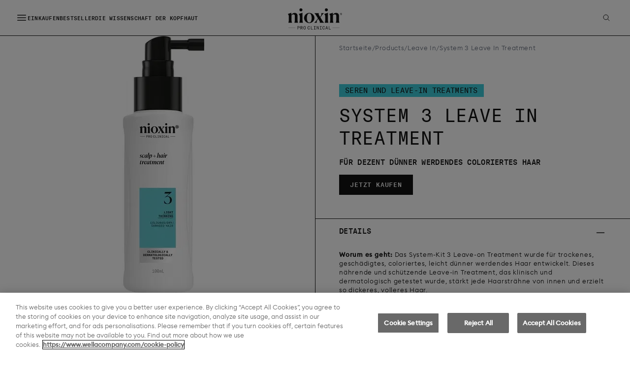

--- FILE ---
content_type: text/html; charset=utf-8
request_url: https://www.nioxin.com/de-DE/products/leave-in/system-3-leave-in-treatment
body_size: 44444
content:
<!DOCTYPE html><html lang="de-DE" class="__variable_4ee6e4 __variable_53156e"><head><meta charSet="utf-8"/><meta name="viewport" content="width=device-width, initial-scale=1"/><link rel="preload" href="/_next/static/media/10eae10971d5fc64-s.p.woff2" as="font" crossorigin="" type="font/woff2"/><link rel="preload" href="/_next/static/media/20b3a29ee33340f8-s.p.woff2" as="font" crossorigin="" type="font/woff2"/><link rel="preload" href="/_next/static/media/4c623bfbf157790c-s.p.woff2" as="font" crossorigin="" type="font/woff2"/><link rel="preload" href="/_next/static/media/5dd5b29384420508-s.p.woff2" as="font" crossorigin="" type="font/woff2"/><link rel="preload" href="/_next/static/media/94ed58a3c7bb9055-s.p.woff2" as="font" crossorigin="" type="font/woff2"/><link rel="preload" href="/_next/static/media/c99f95e12aef49b9-s.p.woff2" as="font" crossorigin="" type="font/woff2"/><link rel="preload" href="/_next/static/media/df2cc5294cb5bfeb-s.p.woff2" as="font" crossorigin="" type="font/woff2"/><link rel="preload" href="/_next/static/media/e93abafcfa6ff799-s.p.woff2" as="font" crossorigin="" type="font/woff2"/><link rel="preload" as="image" imageSrcSet="/_next/image?url=https%3A%2F%2Fwella.bynder.com%2Ftransform%2Fbf06a0f3-74ee-4962-9e3a-ddb120fedb2b%2FNioxin_Restage_ROW_System-3_LOT100ml&amp;w=384&amp;q=75 384w, /_next/image?url=https%3A%2F%2Fwella.bynder.com%2Ftransform%2Fbf06a0f3-74ee-4962-9e3a-ddb120fedb2b%2FNioxin_Restage_ROW_System-3_LOT100ml&amp;w=640&amp;q=75 640w, /_next/image?url=https%3A%2F%2Fwella.bynder.com%2Ftransform%2Fbf06a0f3-74ee-4962-9e3a-ddb120fedb2b%2FNioxin_Restage_ROW_System-3_LOT100ml&amp;w=750&amp;q=75 750w, /_next/image?url=https%3A%2F%2Fwella.bynder.com%2Ftransform%2Fbf06a0f3-74ee-4962-9e3a-ddb120fedb2b%2FNioxin_Restage_ROW_System-3_LOT100ml&amp;w=828&amp;q=75 828w, /_next/image?url=https%3A%2F%2Fwella.bynder.com%2Ftransform%2Fbf06a0f3-74ee-4962-9e3a-ddb120fedb2b%2FNioxin_Restage_ROW_System-3_LOT100ml&amp;w=1080&amp;q=75 1080w, /_next/image?url=https%3A%2F%2Fwella.bynder.com%2Ftransform%2Fbf06a0f3-74ee-4962-9e3a-ddb120fedb2b%2FNioxin_Restage_ROW_System-3_LOT100ml&amp;w=1200&amp;q=75 1200w, /_next/image?url=https%3A%2F%2Fwella.bynder.com%2Ftransform%2Fbf06a0f3-74ee-4962-9e3a-ddb120fedb2b%2FNioxin_Restage_ROW_System-3_LOT100ml&amp;w=1920&amp;q=75 1920w, /_next/image?url=https%3A%2F%2Fwella.bynder.com%2Ftransform%2Fbf06a0f3-74ee-4962-9e3a-ddb120fedb2b%2FNioxin_Restage_ROW_System-3_LOT100ml&amp;w=2048&amp;q=75 2048w, /_next/image?url=https%3A%2F%2Fwella.bynder.com%2Ftransform%2Fbf06a0f3-74ee-4962-9e3a-ddb120fedb2b%2FNioxin_Restage_ROW_System-3_LOT100ml&amp;w=3840&amp;q=75 3840w" imageSizes="(max-width: 767px) 100vw, 50vw" fetchPriority="high"/><link rel="preload" as="image" imageSrcSet="/_next/image?url=https%3A%2F%2Fwella.bynder.com%2Ftransform%2Fbf06a0f3-74ee-4962-9e3a-ddb120fedb2b%2FNioxin_Restage_ROW_System-3_LOT100ml&amp;w=256&amp;q=75 256w, /_next/image?url=https%3A%2F%2Fwella.bynder.com%2Ftransform%2Fbf06a0f3-74ee-4962-9e3a-ddb120fedb2b%2FNioxin_Restage_ROW_System-3_LOT100ml&amp;w=384&amp;q=75 384w, /_next/image?url=https%3A%2F%2Fwella.bynder.com%2Ftransform%2Fbf06a0f3-74ee-4962-9e3a-ddb120fedb2b%2FNioxin_Restage_ROW_System-3_LOT100ml&amp;w=640&amp;q=75 640w, /_next/image?url=https%3A%2F%2Fwella.bynder.com%2Ftransform%2Fbf06a0f3-74ee-4962-9e3a-ddb120fedb2b%2FNioxin_Restage_ROW_System-3_LOT100ml&amp;w=750&amp;q=75 750w, /_next/image?url=https%3A%2F%2Fwella.bynder.com%2Ftransform%2Fbf06a0f3-74ee-4962-9e3a-ddb120fedb2b%2FNioxin_Restage_ROW_System-3_LOT100ml&amp;w=828&amp;q=75 828w, /_next/image?url=https%3A%2F%2Fwella.bynder.com%2Ftransform%2Fbf06a0f3-74ee-4962-9e3a-ddb120fedb2b%2FNioxin_Restage_ROW_System-3_LOT100ml&amp;w=1080&amp;q=75 1080w, /_next/image?url=https%3A%2F%2Fwella.bynder.com%2Ftransform%2Fbf06a0f3-74ee-4962-9e3a-ddb120fedb2b%2FNioxin_Restage_ROW_System-3_LOT100ml&amp;w=1200&amp;q=75 1200w, /_next/image?url=https%3A%2F%2Fwella.bynder.com%2Ftransform%2Fbf06a0f3-74ee-4962-9e3a-ddb120fedb2b%2FNioxin_Restage_ROW_System-3_LOT100ml&amp;w=1920&amp;q=75 1920w, /_next/image?url=https%3A%2F%2Fwella.bynder.com%2Ftransform%2Fbf06a0f3-74ee-4962-9e3a-ddb120fedb2b%2FNioxin_Restage_ROW_System-3_LOT100ml&amp;w=2048&amp;q=75 2048w, /_next/image?url=https%3A%2F%2Fwella.bynder.com%2Ftransform%2Fbf06a0f3-74ee-4962-9e3a-ddb120fedb2b%2FNioxin_Restage_ROW_System-3_LOT100ml&amp;w=3840&amp;q=75 3840w" imageSizes="(max-width: 767px) 100vw, 25vw" fetchPriority="high"/><link rel="stylesheet" href="/_next/static/css/cbd044acfef249d1.css" data-precedence="next"/><link rel="stylesheet" href="/_next/static/css/28856167ef25dfa9.css" data-precedence="next"/><link rel="stylesheet" href="/_next/static/css/46d2f1b70d0e73f2.css" data-precedence="next"/><link rel="stylesheet" href="/_next/static/css/9bc1ffd3896e0178.css" data-precedence="next"/><link rel="preload" as="script" fetchPriority="low" href="/_next/static/chunks/webpack-b2c46940a233aa55.js"/><script src="/_next/static/chunks/fd9d1056-7e02e0fc177872d9.js" async=""></script><script src="/_next/static/chunks/2117-58c58cba1858dcc2.js" async=""></script><script src="/_next/static/chunks/main-app-d3d1782ed93ba7cb.js" async=""></script><script src="/_next/static/chunks/3181-cd7a314d90c2525a.js" async=""></script><script src="/_next/static/chunks/9915-54e7f351d11e0144.js" async=""></script><script src="/_next/static/chunks/7648-6e64db61b827eede.js" async=""></script><script src="/_next/static/chunks/3145-75588b323c1fc5c9.js" async=""></script><script src="/_next/static/chunks/337-6ea1e246dbe9bee6.js" async=""></script><script src="/_next/static/chunks/8890-2b86bcc8b48dfebc.js" async=""></script><script src="/_next/static/chunks/2768-e311fdc58680853d.js" async=""></script><script src="/_next/static/chunks/8207-3d284374e318f0d2.js" async=""></script><script src="/_next/static/chunks/2640-e4073b295917a62f.js" async=""></script><script src="/_next/static/chunks/741-54ad4ce75734023f.js" async=""></script><script src="/_next/static/chunks/9610-58577161b58d7a6d.js" async=""></script><script src="/_next/static/chunks/1229-df10ef2fabb47d05.js" async=""></script><script src="/_next/static/chunks/16-a868b665f7a88f8a.js" async=""></script><script src="/_next/static/chunks/4393-eaadb224c043df45.js" async=""></script><script src="/_next/static/chunks/5558-e342194772308f1f.js" async=""></script><script src="/_next/static/chunks/4008-6083dc7ab9c6a2b4.js" async=""></script><script src="/_next/static/chunks/8003-972d0eb33cf06a00.js" async=""></script><script src="/_next/static/chunks/2251-ddad06035e961e54.js" async=""></script><script src="/_next/static/chunks/405-6af3adac3f2db71e.js" async=""></script><script src="/_next/static/chunks/5236-0c034b2eccca35be.js" async=""></script><script src="/_next/static/chunks/7508-d0321b11288229c8.js" async=""></script><script src="/_next/static/chunks/2695-f4e8dce010042d40.js" async=""></script><script src="/_next/static/chunks/4052-596236fc6d7b5587.js" async=""></script><script src="/_next/static/chunks/app/%5Blang%5D/products/%5Bcollection%5D/%5Bslug%5D/page-f37d943a2f91fe78.js" async=""></script><script src="/_next/static/chunks/6896-5f807484ebb640ab.js" async=""></script><script src="/_next/static/chunks/965-f8db135c08476066.js" async=""></script><script src="/_next/static/chunks/app/%5Blang%5D/layout-c0fb6029e83e24e6.js" async=""></script><link rel="preload" href="https://cdn.cookielaw.org/scripttemplates/otSDKStub.js" as="script"/><title>Scalp + Hair Thickening System 3 Leave on Treatment | Nioxin</title><meta name="description" content="Nioxin System 3 Treatment für trockenes, dezent dünner werdendes, coloriertes Haar. Das Nioxin Leave-In-Treatment stärkt jede Haarsträhne vom Ansatz bis in die Spitzen."/><meta name="robots" content="index, follow"/><link rel="canonical" href="https://www.nioxin.com/de-DE/products/leave-in/system-3-leave-in-treatment"/><link rel="alternate" hrefLang="x-default" href="https://www.nioxin.com/en-US/products/leave-in/system-3-leave-in-treatment"/><link rel="alternate" hrefLang="en-US" href="https://www.nioxin.com/en-US/products/leave-in/system-3-leave-in-treatment"/><link rel="alternate" hrefLang="el-GR" href="https://www.nioxin.com/el-GR/products/leave-in/system-3-leave-in-treatment"/><link rel="alternate" hrefLang="it-IT" href="https://www.nioxin.com/it-IT/products/leave-in/system-3-leave-in-treatment"/><link rel="alternate" hrefLang="en-GB" href="https://www.nioxin.com/en-GB/products/leave-in/system-3-leave-in-treatment"/><link rel="alternate" hrefLang="de-DE" href="https://www.nioxin.com/de-DE/products/leave-in/system-3-leave-in-treatment"/><link rel="alternate" hrefLang="fr-FR" href="https://www.nioxin.com/fr-FR/products/leave-in/system-3-leave-in-treatment"/><link rel="alternate" hrefLang="es-ES" href="https://www.nioxin.com/es-ES/products/leave-in/system-3-leave-in-treatment"/><link rel="alternate" hrefLang="nl-NL" href="https://www.nioxin.com/nl-NL/products/leave-in/system-3-leave-in-treatment"/><link rel="alternate" hrefLang="en-AU" href="https://www.nioxin.com/en-AU/products/leave-in/system-3-leave-in-treatment"/><meta name="google-site-verification" content="aLvakxnWsgFr-X4U-5TmgRaSsifh6bpqMQHUV8sxoKQ"/><meta name="google-site-verification" content="t3Jq0pfixRf-4xBj1Bm--MYNDkVcQXTXhWna9q53CzI"/><meta name="google-site-verification" content="0XbcJqg8aXCgjCoPVvgTvOadWzABqazMWmSumD8J_NQ"/><link rel="icon" href="/favicon.ico" type="image/x-icon" sizes="32x32"/><meta name="next-size-adjust"/><script>(self.__next_s=self.__next_s||[]).push([0,{"children":"\n       window.dataLayer = window.dataLayer || [];\n       function gtag(){dataLayer.push(arguments);}\n       gtag('consent', 'default', {\n         ad_storage: 'denied',\n         analytics_storage: 'denied',\n         ad_user_data: 'denied',\n         ad_personalization: 'denied',\n         'wait_for_update': 500\n       });","id":"google-consent-mode"}])</script><script src="/_next/static/chunks/polyfills-42372ed130431b0a.js" noModule=""></script></head><body><a href="#main-content" class="sr-only absolute left-2 top-2 z-50 rounded bg-black px-4 py-2 text-white focus:not-sr-only focus:outline-none focus-visible:ring-4 focus-visible:ring-[#ffd000] focus-visible:ring-offset-2" tabindex="0">Skip to main content</a><script>(self.__next_s=self.__next_s||[]).push([0,{"children":"\n            (function(g,e,o,t,a,r,ge,tl,y,s){\n            g.getElementsByTagName(o)[0].insertAdjacentHTML('afterbegin','<style id=\"georedirect1666651984721style\">body{opacity:0.0 !important;}</style>');\n            s=function(){g.getElementById('georedirect1666651984721style').innerHTML='body{opacity:1.0 !important;}';};\n            t=g.getElementsByTagName(o)[0];y=g.createElement(e);y.async=true;\n            y.src='https://g10498469755.co/gr?id=-NFBBlBgtqqzeXi8MSOk&refurl='+g.referrer+'&winurl='+encodeURIComponent(window.location);\n            t.parentNode.insertBefore(y,t);y.onerror=function(){s()};\n            georedirect1666651984721loaded=function(redirect){var to=0;if(redirect){to=5000};\n            setTimeout(function(){s();},to)};\n            })(document,'script','head');","id":"georedirect"}])</script><noscript><iframe title="google-tag-manager" src="https://www.googletagmanager.com/ns.html?id=GTM-W5V8VCT7" height="0" width="0" style="display:none;visibility:hidden"></iframe></noscript><header id="main-menu" class="sticky top-0 z-30 border-b border-black bg-white"><!--$!--><template data-dgst="BAILOUT_TO_CLIENT_SIDE_RENDERING"></template><!--/$--><div class="container flex h-[var(--menu-height)] w-full max-w-full items-center justify-center px-4 md:px-8"><div class="w-1/4 md:w-1/3"><ul class="navigation-gap flex items-center gap-8"><li><button type="button" class="-m-2.5 block items-center justify-center rounded-md p-2.5 opacity-100 transition-opacity hover:opacity-70"><span class="sr-only">Hauptmenü öffnen</span><svg xmlns="http://www.w3.org/2000/svg" fill="none" viewBox="0 0 24 24" stroke-width="1.5" stroke="currentColor" aria-hidden="true" class="h-6 w-6"><path stroke-linecap="round" stroke-linejoin="round" d="M3.75 6.75h16.5M3.75 12h16.5m-16.5 5.25h16.5"></path></svg></button><div style="position:fixed;top:1px;left:1px;width:1px;height:0;padding:0;margin:-1px;overflow:hidden;clip:rect(0, 0, 0, 0);white-space:nowrap;border-width:0;display:none"></div></li><noscript><li><ul class="bg-white p-2"><li class="m-4"><li><span class="pt-1 font-gt text-legal font-medium uppercase opacity-100 transition-opacity hover:opacity-70">Einkaufen</span><ul class="pl-2"><li><li><a class="pt-1 font-gt text-legal font-medium uppercase opacity-100 transition-opacity hover:opacity-70" href="/de-DE/products/best-sellers">Bestseller</a></li></li><li><li><a class="pt-1 font-gt text-legal font-medium uppercase opacity-100 transition-opacity hover:opacity-70" href="/de-DE/products/nioxin-systems">Haarverdichtende kits</a></li></li><li><li><span class="pt-1 font-gt text-legal font-medium uppercase opacity-100 transition-opacity hover:opacity-70">NACH ANLIEGEN KAUFEN</span><ul class="pl-2"><li><li><a class="pt-1 font-gt text-legal font-medium uppercase opacity-100 transition-opacity hover:opacity-70" href="/de-DE/products/hair-thinning">DÜNNER WERDENDES HAAR</a></li></li><li><li><a class="pt-1 font-gt text-legal font-medium uppercase opacity-100 transition-opacity hover:opacity-70" href="/de-DE/products/anti-hair-loss">Haarausfall</a></li></li><li><li><a class="pt-1 font-gt text-legal font-medium uppercase opacity-100 transition-opacity hover:opacity-70" href="/de-DE/products/hair-breakage">Haarbruch</a></li></li></ul></li></li><li><li><span class="pt-1 font-gt text-legal font-medium uppercase opacity-100 transition-opacity hover:opacity-70">NACH PRODUKTTYP KAUFEN</span><ul class="pl-2"><li><li><a class="pt-1 font-gt text-legal font-medium uppercase opacity-100 transition-opacity hover:opacity-70" href="/de-DE/products/shampoo">Shampoo</a></li></li><li><li><a class="pt-1 font-gt text-legal font-medium uppercase opacity-100 transition-opacity hover:opacity-70" href="/de-DE/products/conditioner">Conditioner</a></li></li><li><li><a class="pt-1 font-gt text-legal font-medium uppercase opacity-100 transition-opacity hover:opacity-70" href="/de-DE/products/leave-in">Seren und Leave-in Treatments</a></li></li><li><li><a class="pt-1 font-gt text-legal font-medium uppercase opacity-100 transition-opacity hover:opacity-70" href="/de-DE/products/hair-styling">Styling</a></li></li><li><li><a class="pt-1 font-gt text-legal font-medium uppercase opacity-100 transition-opacity hover:opacity-70" href="/de-DE/products/salon">Salon Treatments</a></li></li></ul></li></li></ul></li></li><li class="m-4"><li><span class="pt-1 font-gt text-legal font-medium uppercase opacity-100 transition-opacity hover:opacity-70">DÜNNER WERDENDES HAAR UND HAARWACHSTUM</span><ul class="pl-2"><li><li><a class="pt-1 font-gt text-legal font-medium uppercase opacity-100 transition-opacity hover:opacity-70" href="/de-DE/blog/about-hair-loss/how-to-get-thicker-hair-with-just-a-few-simple-changes">Haarverdichtende Lösungen</a></li></li><li><li><a class="pt-1 font-gt text-legal font-medium uppercase opacity-100 transition-opacity hover:opacity-70" href="/de-DE/blog/about-hair-loss/signs-of-thinning-hair">Über dünner werdendes Haar</a></li></li><li><li><a class="pt-1 font-gt text-legal font-medium uppercase opacity-100 transition-opacity hover:opacity-70" href="/de-DE/hair-breakage">Haarbruch</a></li></li><li><li><a class="pt-1 font-gt text-legal font-medium uppercase opacity-100 transition-opacity hover:opacity-70" href="/de-DE/alopecia">Alopezie</a></li></li></ul></li></li><li class="m-4"><li><span class="pt-1 font-gt text-legal font-medium uppercase opacity-100 transition-opacity hover:opacity-70">KLINISCHE ERGEBNISSE</span><ul class="pl-2"><li><li><a class="pt-1 font-gt text-legal font-medium uppercase opacity-100 transition-opacity hover:opacity-70" href="/de-DE/scalp-science">Die Wissenschaft der Kopfhaut</a></li></li></ul></li></li><li class="m-4"><li><span class="pt-1 font-gt text-legal font-medium uppercase opacity-100 transition-opacity hover:opacity-70">ERFAHREN</span><ul class="pl-2"><li><li><a class="pt-1 font-gt text-legal font-medium uppercase opacity-100 transition-opacity hover:opacity-70" target="_blank" href="https://indd.adobe.com/view/755c8034-bcfb-4f06-868d-8f999769600a">FÜR PROFESSIONALS</a></li></li><li><li><a class="pt-1 font-gt text-legal font-medium uppercase opacity-100 transition-opacity hover:opacity-70" href="/de-DE/blog/about-hair-loss">ÜBER HAARAUSFALL</a></li></li><li><li><a class="pt-1 font-gt text-legal font-medium uppercase opacity-100 transition-opacity hover:opacity-70" href="/de-DE/blog/scalp-and-dandruff">KOPFHAUTPFLEGE</a></li></li><li><li><a class="pt-1 font-gt text-legal font-medium uppercase opacity-100 transition-opacity hover:opacity-70" href="/de-DE/blog/hair-styling-tips">HAAR-STYLINGTIPS</a></li></li><li><li><a class="pt-1 font-gt text-legal font-medium uppercase opacity-100 transition-opacity hover:opacity-70" href="/de-DE/faqs">Häufig gestellte Fragen</a></li></li></ul></li></li><li class="m-4"><li><span class="pt-1 font-gt text-legal font-medium uppercase opacity-100 transition-opacity hover:opacity-70">ÜBER UNS</span><ul class="pl-2"><li><li><a class="pt-1 font-gt text-legal font-medium uppercase opacity-100 transition-opacity hover:opacity-70" href="/de-DE/our-roots">Unsere Wurzeln</a></li></li></ul></li></li></ul></li></noscript><li class="left-links-flex hidden md:flex"><a class="navigation-text pt-1 font-gt text-legal font-medium uppercase opacity-100 transition-opacity hover:opacity-70" href="/de-DE/products">Einkaufen</a></li><li class="left-links-flex hidden md:flex"><a class="navigation-text pt-1 font-gt text-legal font-medium uppercase opacity-100 transition-opacity hover:opacity-70" href="/de-DE/products/best-sellers">Bestseller</a></li><li class="left-links-flex hidden md:flex"><a class="navigation-text pt-1 font-gt text-legal font-medium uppercase opacity-100 transition-opacity hover:opacity-70" href="/de-DE/scalp-science">Die Wissenschaft der Kopfhaut</a></li></ul></div><div class="flex w-1/2 items-center justify-center md:w-1/3"><a class="pt-1 font-gt text-legal font-medium uppercase opacity-100 transition-opacity hover:opacity-70" href="/de-DE"><span class="sr-only">Startseite</span><svg xmlns="http://www.w3.org/2000/svg" width="110" height="43" fill="none"><path fill="#131313" d="M19.521 21.71v-6.677c0-3.587-2.267-5.814-5.916-5.814-2.536 0-4.66 1.179-6.488 3.604V8.957L.118 11.216 0 11.254v.267l.041.047c1.277 1.502 1.821 3.169 1.821 5.572v4.609c0 3.4-.218 5.163-.902 7.26l-.008.303h7.236v-.25l-.01-.06c-.766-2.103-.901-4.014-.901-7.253v-7.647c1.008-1.195 2.387-1.878 3.792-1.878 2.743 0 3.04 2.438 3.04 3.487v6.08c0 3.441-.227 5.263-.903 7.216l-.01.307h7.275v-.25l-.011-.062c-.804-2.097-.94-3.945-.94-7.29l.001-.003ZM29.546 21.749V8.959l-7.276 2.293v.428l.042.05c1.304 1.482 1.86 3.135 1.86 5.53v4.49c0 3.465-.428 5.343-.946 7.27l-.006.295h7.235v-.25l-.01-.056c-.673-1.956-.902-3.787-.902-7.259l.003-.001ZM26.483 6.064c1.69 0 3.064-1.36 3.064-3.033C29.547 1.358 28.143 0 26.483 0a3.032 3.032 0 0 0 0 6.065ZM43.325 9.22c-5.68 0-10.512 4.753-10.553 10.381-.018 2.624 1.042 5.153 2.988 7.12 2.005 2.026 4.764 3.188 7.565 3.188 5.72 0 10.552-4.72 10.552-10.306 0-5.587-4.832-10.384-10.552-10.384Zm0 19.59c-3.02 0-4.823-3.441-4.823-9.207 0-5.767 1.803-9.248 4.823-9.248 3.02 0 4.862 3.457 4.862 9.248 0 5.79-1.818 9.208-4.862 9.208Z"></path><path fill="#131313" d="m69.306 23.846-3.31-5.427 2.034-2.848c1.884-2.608 2.962-3.813 4.806-5.376l.061-.05v-.33h-5.255v.303l.03.043c.664.98.772 3.046-1.108 5.647l-1.16 1.657-1.845-2.998c-1.267-2.08-1.543-3.482-.848-4.291l.04-.048v-.315H54.01v.328l.059.051c1.246 1.09 2.038 2.151 3.85 5.168l3.07 4.988-2.349 3.205c-2.099 2.848-3.26 4.002-4.926 5.375l-.063.051v.332h5.216v-.251l-.02-.077c-.802-1.557-.37-3.515 1.255-5.663l1.476-2.023 2.084 3.363c1.37 2.249 1.612 3.335.955 4.306l-.03.043v.303h8.702v-.326l-.056-.051c-1.122-1.017-2.003-1.92-3.931-5.089h.004ZM78.154 6.064c1.69 0 3.064-1.36 3.064-3.033C81.218 1.358 79.814 0 78.154 0a3.032 3.032 0 0 0 0 6.065ZM81.218 21.749V8.959l-7.277 2.293v.428l.043.05c1.303 1.482 1.859 3.135 1.859 5.53v4.49c0 3.465-.428 5.343-.945 7.27l-.007.295h7.236v-.25l-.01-.056c-.674-1.956-.903-3.787-.903-7.259l.004-.001ZM104.626 29c-.803-2.096-.94-3.944-.94-7.29v-6.677c0-3.587-2.266-5.814-5.916-5.814-2.536 0-4.66 1.179-6.487 3.604V8.957l-7 2.259-.118.038v.267l.041.047c1.277 1.502 1.821 3.169 1.821 5.572v4.609c0 3.4-.218 5.163-.902 7.26l-.008.303h7.237v-.25l-.01-.06c-.766-2.103-.9-4.014-.9-7.253v-7.647c1.007-1.195 2.386-1.878 3.792-1.878 2.743 0 3.039 2.438 3.039 3.487v6.08c0 3.441-.227 5.263-.902 7.216l-.01.307h7.275v-.25l-.012-.062V29ZM107.914 9.36c1.164 0 2.086.904 2.086 2.071 0 1.168-.961 2.061-2.115 2.061-1.154 0-2.094-.895-2.094-2.06 0-1.166.961-2.073 2.125-2.073h-.002Zm-.019 3.91a1.815 1.815 0 0 0 1.844-1.84c0-1.045-.812-1.85-1.844-1.85a1.824 1.824 0 0 0-1.845 1.85c0 1.045.812 1.84 1.845 1.84Zm-.883-.754c.09-.21.12-.323.12-.593v-1.026c0-.26-.03-.382-.12-.572v-.02h.993c.572 0 .792.223.792.553a.57.57 0 0 1-.411.573l.33.673c.111.23.181.321.341.412v.01h-.702l-.492-1.025h-.23v.423c0 .27.03.383.12.594v.01h-.741v-.012Zm.621-2.072v.925h.271c.301 0 .38-.26.38-.493 0-.26-.09-.442-.391-.442-.051 0-.14 0-.26.01ZM104.628 39.28H90.535v.341h14.093v-.34ZM15.042 39.28H.948v.341h14.094v-.34ZM20.366 42.656h-.83v-6.361h2.073c1.706 0 2.109 1.038 2.109 1.88 0 .843-.483 1.882-2.26 1.882h-1.09v2.597l-.002.002Zm1.108-3.279c1.134 0 1.368-.672 1.368-1.191 0-.52-.214-1.192-1.277-1.192h-1.197v2.383h1.108-.002ZM27.543 39.996h-1.162v2.66h-.83v-6.361h2.036c1.368 0 2.144.672 2.144 1.854 0 .86-.5 1.487-1.35 1.712l1.546 2.795h-.921l-1.465-2.66h.002Zm-1.162-.663h1.17c.848 0 1.305-.412 1.305-1.166 0-.753-.455-1.173-1.305-1.173h-1.17v2.339ZM31.504 39.762v-.574c0-1.89.768-3.046 2.315-3.046s2.314 1.155 2.314 3.046v.573c0 1.891-.767 3.047-2.314 3.047-1.547 0-2.315-1.156-2.315-3.047Zm3.761 0v-.574c0-1.594-.455-2.33-1.446-2.33-.991 0-1.448.736-1.448 2.33v.573c0 1.595.455 2.33 1.448 2.33.993 0 1.446-.735 1.446-2.33ZM40.02 39.709v-.467c0-1.943.814-3.1 2.333-3.1 1.322 0 2.073.725 2.234 2.24l-.832.135c-.07-1.04-.536-1.658-1.412-1.658-.991 0-1.465.725-1.465 2.339v.456c0 1.612.51 2.437 1.465 2.437.884 0 1.34-.618 1.412-1.667l.822.17c-.133 1.254-.83 2.212-2.296 2.212-1.467 0-2.26-1.155-2.26-3.1v.003ZM47.475 36.295v5.644h3.038v.717h-3.868v-6.361h.83ZM54.912 36.968v5.017h1.59v.673h-4.004v-.673h1.582v-5.017h-1.581v-.673H56.5v.672h-1.59ZM61.784 41.456h.018c-.018-.214-.018-.448-.018-.68v-4.481h.83v6.361h-.973l-1.992-4.578c-.151-.349-.286-.753-.286-.753h-.027c.019.17.019.358.019.547v4.784h-.83v-6.361h1.09l1.866 4.327c.17.404.268.699.305.833l-.002.001ZM67.049 36.968v5.017h1.59v.673h-4.003v-.673h1.581v-5.017h-1.581v-.673h4.002v.672h-1.59ZM70.29 39.709v-.467c0-1.943.814-3.1 2.333-3.1 1.322 0 2.073.725 2.234 2.24l-.83.135c-.073-1.04-.536-1.658-1.412-1.658-.991 0-1.465.725-1.465 2.339v.456c0 1.612.51 2.437 1.465 2.437.884 0 1.34-.618 1.412-1.667l.822.17c-.135 1.254-.83 2.212-2.297 2.212-1.466 0-2.26-1.155-2.26-3.1l-.002.003ZM79.86 40.82h-2.206l-.58 1.836h-.822l2.037-6.361h.946l2.037 6.361h-.822l-.59-1.836Zm-1.984-.717h1.76c-.402-1.263-.697-2.321-.866-3.073h-.018c-.17.753-.473 1.81-.876 3.073ZM84.034 36.295v5.644h3.037v.717h-3.869v-6.361h.832Z"></path></svg></a></div><div class="flex w-1/4 items-center justify-end md:w-1/3"><ul class="flex items-center justify-center gap-8"><li><a class="flex items-center justify-center p-2 opacity-100 transition-opacity hover:opacity-70" href="/de-DE/search"><span class="sr-only">Suchen</span><svg xmlns="http://www.w3.org/2000/svg" fill="none" viewBox="0 0 24 24" stroke-width="1.5" stroke="currentColor" aria-hidden="true" class="h-4 w-4"><path stroke-linecap="round" stroke-linejoin="round" d="M21 21l-5.197-5.197m0 0A7.5 7.5 0 105.196 5.196a7.5 7.5 0 0010.607 10.607z"></path></svg></a></li></ul></div></div></header><main id="main-content" class="block"><div><script type="application/ld+json">{"@context":"https://schema.org","@type":"Product","sku":"4064666842684","slogan":"FÜR DEZENT DÜNNER WERDENDES COLORIERTES HAAR","description":"Nioxin System 3 Treatment für trockenes, dezent dünner werdendes, coloriertes Haar. Das Nioxin Leave-In-Treatment stärkt jede Haarsträhne vom Ansatz bis in die Spitzen.","category":"Seren und Leave-in Treatments","image":["https://d3cy9zhslanhfa.cloudfront.net/media/713B7F78-E19B-4034-83F58A3F48BF0B62/BF06A0F3-74EE-4962-9E3ADDB120FEDB2B/webimage-B895992B-8839-4CAF-8979D51AE8F3C54E.png","https://d2csxpduxe849s.cloudfront.net/media/713B7F78-E19B-4034-83F58A3F48BF0B62/AE80AB8A-CE6E-4D95-89CA763A06E88FE2/webimage-85191AF1-F971-4369-859B5E2964D4C640.png","https://d3cy9zhslanhfa.cloudfront.net/media/713B7F78-E19B-4034-83F58A3F48BF0B62/7B2B4817-31AD-4F68-A22546A73301A1C4/webimage-D963ECAE-154A-4A4F-84CE9CAA1A77B85C.jpg","https://d2csxpduxe849s.cloudfront.net/media/713B7F78-E19B-4034-83F58A3F48BF0B62/2920A48F-BCBF-4A45-8AABFDF7FD17A426/webimage-FF64C306-E273-4D06-9066936AB461ADA3.png","https://d3cy9zhslanhfa.cloudfront.net/media/713B7F78-E19B-4034-83F58A3F48BF0B62/DD64D4B5-7382-49C8-9276208B085D37B6/webimage-5DFA792C-6CDC-4299-922A19E945AD3C36.png"],"brand":{"@type":"Brand","name":"Nioxin"},"name":"System 3 Leave In Treatment"}</script><nav id="product-menu" class="h-[72px] w-full border-b border-black bg-white px-4 md:px-8" hidden="" style="display:none"><div class="flex h-full w-full items-center justify-between"><div><a class="pt-1 font-gt text-legal font-medium uppercase opacity-100 transition-opacity hover:opacity-70" href="/de-DE"><span class="sr-only">Startseite</span><svg xmlns="http://www.w3.org/2000/svg" width="110" height="43" fill="none"><path fill="#131313" d="M19.521 21.71v-6.677c0-3.587-2.267-5.814-5.916-5.814-2.536 0-4.66 1.179-6.488 3.604V8.957L.118 11.216 0 11.254v.267l.041.047c1.277 1.502 1.821 3.169 1.821 5.572v4.609c0 3.4-.218 5.163-.902 7.26l-.008.303h7.236v-.25l-.01-.06c-.766-2.103-.901-4.014-.901-7.253v-7.647c1.008-1.195 2.387-1.878 3.792-1.878 2.743 0 3.04 2.438 3.04 3.487v6.08c0 3.441-.227 5.263-.903 7.216l-.01.307h7.275v-.25l-.011-.062c-.804-2.097-.94-3.945-.94-7.29l.001-.003ZM29.546 21.749V8.959l-7.276 2.293v.428l.042.05c1.304 1.482 1.86 3.135 1.86 5.53v4.49c0 3.465-.428 5.343-.946 7.27l-.006.295h7.235v-.25l-.01-.056c-.673-1.956-.902-3.787-.902-7.259l.003-.001ZM26.483 6.064c1.69 0 3.064-1.36 3.064-3.033C29.547 1.358 28.143 0 26.483 0a3.032 3.032 0 0 0 0 6.065ZM43.325 9.22c-5.68 0-10.512 4.753-10.553 10.381-.018 2.624 1.042 5.153 2.988 7.12 2.005 2.026 4.764 3.188 7.565 3.188 5.72 0 10.552-4.72 10.552-10.306 0-5.587-4.832-10.384-10.552-10.384Zm0 19.59c-3.02 0-4.823-3.441-4.823-9.207 0-5.767 1.803-9.248 4.823-9.248 3.02 0 4.862 3.457 4.862 9.248 0 5.79-1.818 9.208-4.862 9.208Z"></path><path fill="#131313" d="m69.306 23.846-3.31-5.427 2.034-2.848c1.884-2.608 2.962-3.813 4.806-5.376l.061-.05v-.33h-5.255v.303l.03.043c.664.98.772 3.046-1.108 5.647l-1.16 1.657-1.845-2.998c-1.267-2.08-1.543-3.482-.848-4.291l.04-.048v-.315H54.01v.328l.059.051c1.246 1.09 2.038 2.151 3.85 5.168l3.07 4.988-2.349 3.205c-2.099 2.848-3.26 4.002-4.926 5.375l-.063.051v.332h5.216v-.251l-.02-.077c-.802-1.557-.37-3.515 1.255-5.663l1.476-2.023 2.084 3.363c1.37 2.249 1.612 3.335.955 4.306l-.03.043v.303h8.702v-.326l-.056-.051c-1.122-1.017-2.003-1.92-3.931-5.089h.004ZM78.154 6.064c1.69 0 3.064-1.36 3.064-3.033C81.218 1.358 79.814 0 78.154 0a3.032 3.032 0 0 0 0 6.065ZM81.218 21.749V8.959l-7.277 2.293v.428l.043.05c1.303 1.482 1.859 3.135 1.859 5.53v4.49c0 3.465-.428 5.343-.945 7.27l-.007.295h7.236v-.25l-.01-.056c-.674-1.956-.903-3.787-.903-7.259l.004-.001ZM104.626 29c-.803-2.096-.94-3.944-.94-7.29v-6.677c0-3.587-2.266-5.814-5.916-5.814-2.536 0-4.66 1.179-6.487 3.604V8.957l-7 2.259-.118.038v.267l.041.047c1.277 1.502 1.821 3.169 1.821 5.572v4.609c0 3.4-.218 5.163-.902 7.26l-.008.303h7.237v-.25l-.01-.06c-.766-2.103-.9-4.014-.9-7.253v-7.647c1.007-1.195 2.386-1.878 3.792-1.878 2.743 0 3.039 2.438 3.039 3.487v6.08c0 3.441-.227 5.263-.902 7.216l-.01.307h7.275v-.25l-.012-.062V29ZM107.914 9.36c1.164 0 2.086.904 2.086 2.071 0 1.168-.961 2.061-2.115 2.061-1.154 0-2.094-.895-2.094-2.06 0-1.166.961-2.073 2.125-2.073h-.002Zm-.019 3.91a1.815 1.815 0 0 0 1.844-1.84c0-1.045-.812-1.85-1.844-1.85a1.824 1.824 0 0 0-1.845 1.85c0 1.045.812 1.84 1.845 1.84Zm-.883-.754c.09-.21.12-.323.12-.593v-1.026c0-.26-.03-.382-.12-.572v-.02h.993c.572 0 .792.223.792.553a.57.57 0 0 1-.411.573l.33.673c.111.23.181.321.341.412v.01h-.702l-.492-1.025h-.23v.423c0 .27.03.383.12.594v.01h-.741v-.012Zm.621-2.072v.925h.271c.301 0 .38-.26.38-.493 0-.26-.09-.442-.391-.442-.051 0-.14 0-.26.01ZM104.628 39.28H90.535v.341h14.093v-.34ZM15.042 39.28H.948v.341h14.094v-.34ZM20.366 42.656h-.83v-6.361h2.073c1.706 0 2.109 1.038 2.109 1.88 0 .843-.483 1.882-2.26 1.882h-1.09v2.597l-.002.002Zm1.108-3.279c1.134 0 1.368-.672 1.368-1.191 0-.52-.214-1.192-1.277-1.192h-1.197v2.383h1.108-.002ZM27.543 39.996h-1.162v2.66h-.83v-6.361h2.036c1.368 0 2.144.672 2.144 1.854 0 .86-.5 1.487-1.35 1.712l1.546 2.795h-.921l-1.465-2.66h.002Zm-1.162-.663h1.17c.848 0 1.305-.412 1.305-1.166 0-.753-.455-1.173-1.305-1.173h-1.17v2.339ZM31.504 39.762v-.574c0-1.89.768-3.046 2.315-3.046s2.314 1.155 2.314 3.046v.573c0 1.891-.767 3.047-2.314 3.047-1.547 0-2.315-1.156-2.315-3.047Zm3.761 0v-.574c0-1.594-.455-2.33-1.446-2.33-.991 0-1.448.736-1.448 2.33v.573c0 1.595.455 2.33 1.448 2.33.993 0 1.446-.735 1.446-2.33ZM40.02 39.709v-.467c0-1.943.814-3.1 2.333-3.1 1.322 0 2.073.725 2.234 2.24l-.832.135c-.07-1.04-.536-1.658-1.412-1.658-.991 0-1.465.725-1.465 2.339v.456c0 1.612.51 2.437 1.465 2.437.884 0 1.34-.618 1.412-1.667l.822.17c-.133 1.254-.83 2.212-2.296 2.212-1.467 0-2.26-1.155-2.26-3.1v.003ZM47.475 36.295v5.644h3.038v.717h-3.868v-6.361h.83ZM54.912 36.968v5.017h1.59v.673h-4.004v-.673h1.582v-5.017h-1.581v-.673H56.5v.672h-1.59ZM61.784 41.456h.018c-.018-.214-.018-.448-.018-.68v-4.481h.83v6.361h-.973l-1.992-4.578c-.151-.349-.286-.753-.286-.753h-.027c.019.17.019.358.019.547v4.784h-.83v-6.361h1.09l1.866 4.327c.17.404.268.699.305.833l-.002.001ZM67.049 36.968v5.017h1.59v.673h-4.003v-.673h1.581v-5.017h-1.581v-.673h4.002v.672h-1.59ZM70.29 39.709v-.467c0-1.943.814-3.1 2.333-3.1 1.322 0 2.073.725 2.234 2.24l-.83.135c-.073-1.04-.536-1.658-1.412-1.658-.991 0-1.465.725-1.465 2.339v.456c0 1.612.51 2.437 1.465 2.437.884 0 1.34-.618 1.412-1.667l.822.17c-.135 1.254-.83 2.212-2.297 2.212-1.466 0-2.26-1.155-2.26-3.1l-.002.003ZM79.86 40.82h-2.206l-.58 1.836h-.822l2.037-6.361h.946l2.037 6.361h-.822l-.59-1.836Zm-1.984-.717h1.76c-.402-1.263-.697-2.321-.866-3.073h-.018c-.17.753-.473 1.81-.876 3.073ZM84.034 36.295v5.644h3.037v.717h-3.869v-6.361h.832Z"></path></svg></a></div><ul class="absolute left-1/2 top-1/2 flex h-full -translate-x-1/2 -translate-y-1/2 items-center gap-4"></ul><button class="cta-leading font-gt uppercase md:text-cta opacity:100 block bg-black px-4 py-3 text-center text-white transition-opacity hover:opacity-80 disabled:cursor-default disabled:opacity-50 swn-tag-wtb-btn min-w-[180px] xl:min-w-[250px] focus:outline-none focus-visible:ring-4 focus-visible:ring-[#ffd000] focus-visible:ring-offset-2" data-eans="4064666842684" data-mm-wtbid="66fef2e87a1d7c0f07baadd9">Jetzt kaufen</button></div></nav><div class="container px-6 md:hidden"><nav aria-label="Breadcrumb" class="my-4"><ol class="flex flex-wrap gap-1 text-sm tracking-wider text-gray-500"><li><a href="/de-DE"><span>Startseite</span></a></li><span aria-hidden="true">/</span><li><a class="break-words" href="/de-DE/products">Products</a></li><span aria-hidden="true">/</span><li><a class="break-words" href="/de-DE/products/leave-in">Leave In</a></li><span aria-hidden="true">/</span><li><span class="break-words" aria-current="page">System 3 Leave In Treatment</span></li></ol></nav><script type="application/ld+json">{"@context":"https://schema.org","@type":"BreadcrumbList","itemListElement":[{"@type":"ListItem","position":1,"item":{"@id":"/de-DE/products","name":"Products"}},{"@type":"ListItem","position":2,"item":{"@id":"/de-DE/products/leave-in","name":"Leave In"}},{"@type":"ListItem","position":3,"item":{"@id":"/de-DE/products/leave-in/system-3-leave-in-treatment","name":"System 3 Leave In Treatment"}}]}</script></div><div class="flex w-full" id="overview"><div class="container w-full max-w-full md:flex"><div class="w-full md:w-1/2"><div class="hidden w-full flex-wrap md:flex"><div class="w-full lg:max-h-[79vh] xl:max-h-[85vh] overflow-hidden"><div class="aspect-h-1 aspect-w-1 overflow-hidden"><img alt="Nioxin System 3 Scalp + Hair thickening treatment Flasche gegen weißen Hintergrund" fetchPriority="high" loading="eager" decoding="async" data-nimg="fill" class="object-cover" style="position:absolute;height:100%;width:100%;left:0;top:0;right:0;bottom:0;color:transparent" sizes="(max-width: 767px) 100vw, 50vw" srcSet="/_next/image?url=https%3A%2F%2Fwella.bynder.com%2Ftransform%2Fbf06a0f3-74ee-4962-9e3a-ddb120fedb2b%2FNioxin_Restage_ROW_System-3_LOT100ml&amp;w=384&amp;q=75 384w, /_next/image?url=https%3A%2F%2Fwella.bynder.com%2Ftransform%2Fbf06a0f3-74ee-4962-9e3a-ddb120fedb2b%2FNioxin_Restage_ROW_System-3_LOT100ml&amp;w=640&amp;q=75 640w, /_next/image?url=https%3A%2F%2Fwella.bynder.com%2Ftransform%2Fbf06a0f3-74ee-4962-9e3a-ddb120fedb2b%2FNioxin_Restage_ROW_System-3_LOT100ml&amp;w=750&amp;q=75 750w, /_next/image?url=https%3A%2F%2Fwella.bynder.com%2Ftransform%2Fbf06a0f3-74ee-4962-9e3a-ddb120fedb2b%2FNioxin_Restage_ROW_System-3_LOT100ml&amp;w=828&amp;q=75 828w, /_next/image?url=https%3A%2F%2Fwella.bynder.com%2Ftransform%2Fbf06a0f3-74ee-4962-9e3a-ddb120fedb2b%2FNioxin_Restage_ROW_System-3_LOT100ml&amp;w=1080&amp;q=75 1080w, /_next/image?url=https%3A%2F%2Fwella.bynder.com%2Ftransform%2Fbf06a0f3-74ee-4962-9e3a-ddb120fedb2b%2FNioxin_Restage_ROW_System-3_LOT100ml&amp;w=1200&amp;q=75 1200w, /_next/image?url=https%3A%2F%2Fwella.bynder.com%2Ftransform%2Fbf06a0f3-74ee-4962-9e3a-ddb120fedb2b%2FNioxin_Restage_ROW_System-3_LOT100ml&amp;w=1920&amp;q=75 1920w, /_next/image?url=https%3A%2F%2Fwella.bynder.com%2Ftransform%2Fbf06a0f3-74ee-4962-9e3a-ddb120fedb2b%2FNioxin_Restage_ROW_System-3_LOT100ml&amp;w=2048&amp;q=75 2048w, /_next/image?url=https%3A%2F%2Fwella.bynder.com%2Ftransform%2Fbf06a0f3-74ee-4962-9e3a-ddb120fedb2b%2FNioxin_Restage_ROW_System-3_LOT100ml&amp;w=3840&amp;q=75 3840w" src="/_next/image?url=https%3A%2F%2Fwella.bynder.com%2Ftransform%2Fbf06a0f3-74ee-4962-9e3a-ddb120fedb2b%2FNioxin_Restage_ROW_System-3_LOT100ml&amp;w=3840&amp;q=75"/></div></div><div class="w-1/2"><div class="aspect-h-1 aspect-w-1 overflow-hidden"><img alt="für kräftigeres, volleres haar" loading="lazy" decoding="async" data-nimg="fill" class="object-cover" style="position:absolute;height:100%;width:100%;left:0;top:0;right:0;bottom:0;color:transparent" sizes="(max-width: 767px) 100vw, 25vw" srcSet="/_next/image?url=https%3A%2F%2Fwella.bynder.com%2Ftransform%2Fae80ab8a-ce6e-4d95-89ca-763a06e88fe2%2FNioxin_System_3_Treatment_100ml_DE_03&amp;w=256&amp;q=75 256w, /_next/image?url=https%3A%2F%2Fwella.bynder.com%2Ftransform%2Fae80ab8a-ce6e-4d95-89ca-763a06e88fe2%2FNioxin_System_3_Treatment_100ml_DE_03&amp;w=384&amp;q=75 384w, /_next/image?url=https%3A%2F%2Fwella.bynder.com%2Ftransform%2Fae80ab8a-ce6e-4d95-89ca-763a06e88fe2%2FNioxin_System_3_Treatment_100ml_DE_03&amp;w=640&amp;q=75 640w, /_next/image?url=https%3A%2F%2Fwella.bynder.com%2Ftransform%2Fae80ab8a-ce6e-4d95-89ca-763a06e88fe2%2FNioxin_System_3_Treatment_100ml_DE_03&amp;w=750&amp;q=75 750w, /_next/image?url=https%3A%2F%2Fwella.bynder.com%2Ftransform%2Fae80ab8a-ce6e-4d95-89ca-763a06e88fe2%2FNioxin_System_3_Treatment_100ml_DE_03&amp;w=828&amp;q=75 828w, /_next/image?url=https%3A%2F%2Fwella.bynder.com%2Ftransform%2Fae80ab8a-ce6e-4d95-89ca-763a06e88fe2%2FNioxin_System_3_Treatment_100ml_DE_03&amp;w=1080&amp;q=75 1080w, /_next/image?url=https%3A%2F%2Fwella.bynder.com%2Ftransform%2Fae80ab8a-ce6e-4d95-89ca-763a06e88fe2%2FNioxin_System_3_Treatment_100ml_DE_03&amp;w=1200&amp;q=75 1200w, /_next/image?url=https%3A%2F%2Fwella.bynder.com%2Ftransform%2Fae80ab8a-ce6e-4d95-89ca-763a06e88fe2%2FNioxin_System_3_Treatment_100ml_DE_03&amp;w=1920&amp;q=75 1920w, /_next/image?url=https%3A%2F%2Fwella.bynder.com%2Ftransform%2Fae80ab8a-ce6e-4d95-89ca-763a06e88fe2%2FNioxin_System_3_Treatment_100ml_DE_03&amp;w=2048&amp;q=75 2048w, /_next/image?url=https%3A%2F%2Fwella.bynder.com%2Ftransform%2Fae80ab8a-ce6e-4d95-89ca-763a06e88fe2%2FNioxin_System_3_Treatment_100ml_DE_03&amp;w=3840&amp;q=75 3840w" src="/_next/image?url=https%3A%2F%2Fwella.bynder.com%2Ftransform%2Fae80ab8a-ce6e-4d95-89ca-763a06e88fe2%2FNioxin_System_3_Treatment_100ml_DE_03&amp;w=3840&amp;q=75"/></div></div><div class="w-1/2"><script type="application/ld+json">{"@context":"https://schema.org","@type":"VideoObject","name":"","description":"","thumbnailUrl":"https://d3cy9zhslanhfa.cloudfront.net/media/713B7F78-E19B-4034-83F58A3F48BF0B62/7B2B4817-31AD-4F68-A22546A73301A1C4/webimage-D963ECAE-154A-4A4F-84CE9CAA1A77B85C.jpg","uploadDate":"2023-06-27T13:47:06Z","contentUrl":["https://d3cy9zhslanhfa.cloudfront.net/media/713B7F78-E19B-4034-83F58A3F48BF0B62/7B2B4817-31AD-4F68-A22546A73301A1C4/6B9FBE92-5049-4A6E-81F1B9EA6C4536B2.mp4"]}</script><button class="block h-full w-full"><div class="preview-video group aspect-h-1 aspect-w-1 block"><div><svg xmlns="http://www.w3.org/2000/svg" viewBox="0 0 20 20" fill="currentColor" aria-hidden="true" class="absolute bottom-4 right-4 z-10 h-8 w-8 text-white opacity-75 transition-opacity group-hover:opacity-100 md:h-10 md:w-10"><path d="M6.3 2.841A1.5 1.5 0 004 4.11V15.89a1.5 1.5 0 002.3 1.269l9.344-5.89a1.5 1.5 0 000-2.538L6.3 2.84z"></path></svg></div><!--$!--><template data-dgst="BAILOUT_TO_CLIENT_SIDE_RENDERING"></template><!--/$--></div></button></div><div class="w-1/2"><div class="aspect-h-1 aspect-w-1 overflow-hidden"><img alt="nioxin system 3 treatment ergebnis" loading="lazy" decoding="async" data-nimg="fill" class="object-cover" style="position:absolute;height:100%;width:100%;left:0;top:0;right:0;bottom:0;color:transparent" sizes="(max-width: 767px) 100vw, 25vw" srcSet="/_next/image?url=https%3A%2F%2Fwella.bynder.com%2Ftransform%2F2920a48f-bcbf-4a45-8aab-fdf7fd17a426%2FNioxin_System_3_Treatment_100ml_DE_01&amp;w=256&amp;q=75 256w, /_next/image?url=https%3A%2F%2Fwella.bynder.com%2Ftransform%2F2920a48f-bcbf-4a45-8aab-fdf7fd17a426%2FNioxin_System_3_Treatment_100ml_DE_01&amp;w=384&amp;q=75 384w, /_next/image?url=https%3A%2F%2Fwella.bynder.com%2Ftransform%2F2920a48f-bcbf-4a45-8aab-fdf7fd17a426%2FNioxin_System_3_Treatment_100ml_DE_01&amp;w=640&amp;q=75 640w, /_next/image?url=https%3A%2F%2Fwella.bynder.com%2Ftransform%2F2920a48f-bcbf-4a45-8aab-fdf7fd17a426%2FNioxin_System_3_Treatment_100ml_DE_01&amp;w=750&amp;q=75 750w, /_next/image?url=https%3A%2F%2Fwella.bynder.com%2Ftransform%2F2920a48f-bcbf-4a45-8aab-fdf7fd17a426%2FNioxin_System_3_Treatment_100ml_DE_01&amp;w=828&amp;q=75 828w, /_next/image?url=https%3A%2F%2Fwella.bynder.com%2Ftransform%2F2920a48f-bcbf-4a45-8aab-fdf7fd17a426%2FNioxin_System_3_Treatment_100ml_DE_01&amp;w=1080&amp;q=75 1080w, /_next/image?url=https%3A%2F%2Fwella.bynder.com%2Ftransform%2F2920a48f-bcbf-4a45-8aab-fdf7fd17a426%2FNioxin_System_3_Treatment_100ml_DE_01&amp;w=1200&amp;q=75 1200w, /_next/image?url=https%3A%2F%2Fwella.bynder.com%2Ftransform%2F2920a48f-bcbf-4a45-8aab-fdf7fd17a426%2FNioxin_System_3_Treatment_100ml_DE_01&amp;w=1920&amp;q=75 1920w, /_next/image?url=https%3A%2F%2Fwella.bynder.com%2Ftransform%2F2920a48f-bcbf-4a45-8aab-fdf7fd17a426%2FNioxin_System_3_Treatment_100ml_DE_01&amp;w=2048&amp;q=75 2048w, /_next/image?url=https%3A%2F%2Fwella.bynder.com%2Ftransform%2F2920a48f-bcbf-4a45-8aab-fdf7fd17a426%2FNioxin_System_3_Treatment_100ml_DE_01&amp;w=3840&amp;q=75 3840w" src="/_next/image?url=https%3A%2F%2Fwella.bynder.com%2Ftransform%2F2920a48f-bcbf-4a45-8aab-fdf7fd17a426%2FNioxin_System_3_Treatment_100ml_DE_01&amp;w=3840&amp;q=75"/></div></div><div class="w-1/2"><div class="aspect-h-1 aspect-w-1 overflow-hidden"><img alt="Blonde Frau lächelt mit einer Flasche Hair Thickening Treatment in der Hand" loading="lazy" decoding="async" data-nimg="fill" class="object-cover" style="position:absolute;height:100%;width:100%;left:0;top:0;right:0;bottom:0;color:transparent" sizes="(max-width: 767px) 100vw, 25vw" srcSet="/_next/image?url=https%3A%2F%2Fwella.bynder.com%2Ftransform%2Fdd64d4b5-7382-49c8-9276-208b085d37b6%2FNioxin_Restage_System3Treatment_LifestyleDIGITALONLY_2024&amp;w=256&amp;q=75 256w, /_next/image?url=https%3A%2F%2Fwella.bynder.com%2Ftransform%2Fdd64d4b5-7382-49c8-9276-208b085d37b6%2FNioxin_Restage_System3Treatment_LifestyleDIGITALONLY_2024&amp;w=384&amp;q=75 384w, /_next/image?url=https%3A%2F%2Fwella.bynder.com%2Ftransform%2Fdd64d4b5-7382-49c8-9276-208b085d37b6%2FNioxin_Restage_System3Treatment_LifestyleDIGITALONLY_2024&amp;w=640&amp;q=75 640w, /_next/image?url=https%3A%2F%2Fwella.bynder.com%2Ftransform%2Fdd64d4b5-7382-49c8-9276-208b085d37b6%2FNioxin_Restage_System3Treatment_LifestyleDIGITALONLY_2024&amp;w=750&amp;q=75 750w, /_next/image?url=https%3A%2F%2Fwella.bynder.com%2Ftransform%2Fdd64d4b5-7382-49c8-9276-208b085d37b6%2FNioxin_Restage_System3Treatment_LifestyleDIGITALONLY_2024&amp;w=828&amp;q=75 828w, /_next/image?url=https%3A%2F%2Fwella.bynder.com%2Ftransform%2Fdd64d4b5-7382-49c8-9276-208b085d37b6%2FNioxin_Restage_System3Treatment_LifestyleDIGITALONLY_2024&amp;w=1080&amp;q=75 1080w, /_next/image?url=https%3A%2F%2Fwella.bynder.com%2Ftransform%2Fdd64d4b5-7382-49c8-9276-208b085d37b6%2FNioxin_Restage_System3Treatment_LifestyleDIGITALONLY_2024&amp;w=1200&amp;q=75 1200w, /_next/image?url=https%3A%2F%2Fwella.bynder.com%2Ftransform%2Fdd64d4b5-7382-49c8-9276-208b085d37b6%2FNioxin_Restage_System3Treatment_LifestyleDIGITALONLY_2024&amp;w=1920&amp;q=75 1920w, /_next/image?url=https%3A%2F%2Fwella.bynder.com%2Ftransform%2Fdd64d4b5-7382-49c8-9276-208b085d37b6%2FNioxin_Restage_System3Treatment_LifestyleDIGITALONLY_2024&amp;w=2048&amp;q=75 2048w, /_next/image?url=https%3A%2F%2Fwella.bynder.com%2Ftransform%2Fdd64d4b5-7382-49c8-9276-208b085d37b6%2FNioxin_Restage_System3Treatment_LifestyleDIGITALONLY_2024&amp;w=3840&amp;q=75 3840w" src="/_next/image?url=https%3A%2F%2Fwella.bynder.com%2Ftransform%2Fdd64d4b5-7382-49c8-9276-208b085d37b6%2FNioxin_Restage_System3Treatment_LifestyleDIGITALONLY_2024&amp;w=3840&amp;q=75"/></div></div></div><div class="swiper block !pb-8 md:!hidden" aria-label="carousel"><div class="swiper-wrapper"><div class="swiper-slide !h-auto"><div class="aspect-h-1 aspect-w-1 relative"><div class="aspect-h-1 aspect-w-1 overflow-hidden"><img alt="Nioxin System 3 Scalp + Hair thickening treatment Flasche gegen weißen Hintergrund" fetchPriority="high" decoding="async" data-nimg="fill" class="object-cover" style="position:absolute;height:100%;width:100%;left:0;top:0;right:0;bottom:0;color:transparent" sizes="(max-width: 767px) 100vw, 25vw" srcSet="/_next/image?url=https%3A%2F%2Fwella.bynder.com%2Ftransform%2Fbf06a0f3-74ee-4962-9e3a-ddb120fedb2b%2FNioxin_Restage_ROW_System-3_LOT100ml&amp;w=256&amp;q=75 256w, /_next/image?url=https%3A%2F%2Fwella.bynder.com%2Ftransform%2Fbf06a0f3-74ee-4962-9e3a-ddb120fedb2b%2FNioxin_Restage_ROW_System-3_LOT100ml&amp;w=384&amp;q=75 384w, /_next/image?url=https%3A%2F%2Fwella.bynder.com%2Ftransform%2Fbf06a0f3-74ee-4962-9e3a-ddb120fedb2b%2FNioxin_Restage_ROW_System-3_LOT100ml&amp;w=640&amp;q=75 640w, /_next/image?url=https%3A%2F%2Fwella.bynder.com%2Ftransform%2Fbf06a0f3-74ee-4962-9e3a-ddb120fedb2b%2FNioxin_Restage_ROW_System-3_LOT100ml&amp;w=750&amp;q=75 750w, /_next/image?url=https%3A%2F%2Fwella.bynder.com%2Ftransform%2Fbf06a0f3-74ee-4962-9e3a-ddb120fedb2b%2FNioxin_Restage_ROW_System-3_LOT100ml&amp;w=828&amp;q=75 828w, /_next/image?url=https%3A%2F%2Fwella.bynder.com%2Ftransform%2Fbf06a0f3-74ee-4962-9e3a-ddb120fedb2b%2FNioxin_Restage_ROW_System-3_LOT100ml&amp;w=1080&amp;q=75 1080w, /_next/image?url=https%3A%2F%2Fwella.bynder.com%2Ftransform%2Fbf06a0f3-74ee-4962-9e3a-ddb120fedb2b%2FNioxin_Restage_ROW_System-3_LOT100ml&amp;w=1200&amp;q=75 1200w, /_next/image?url=https%3A%2F%2Fwella.bynder.com%2Ftransform%2Fbf06a0f3-74ee-4962-9e3a-ddb120fedb2b%2FNioxin_Restage_ROW_System-3_LOT100ml&amp;w=1920&amp;q=75 1920w, /_next/image?url=https%3A%2F%2Fwella.bynder.com%2Ftransform%2Fbf06a0f3-74ee-4962-9e3a-ddb120fedb2b%2FNioxin_Restage_ROW_System-3_LOT100ml&amp;w=2048&amp;q=75 2048w, /_next/image?url=https%3A%2F%2Fwella.bynder.com%2Ftransform%2Fbf06a0f3-74ee-4962-9e3a-ddb120fedb2b%2FNioxin_Restage_ROW_System-3_LOT100ml&amp;w=3840&amp;q=75 3840w" src="/_next/image?url=https%3A%2F%2Fwella.bynder.com%2Ftransform%2Fbf06a0f3-74ee-4962-9e3a-ddb120fedb2b%2FNioxin_Restage_ROW_System-3_LOT100ml&amp;w=3840&amp;q=75"/></div></div></div><div class="swiper-slide !h-auto"><div class="aspect-h-1 aspect-w-1 relative"><div class="aspect-h-1 aspect-w-1 overflow-hidden"><img alt="für kräftigeres, volleres haar" loading="lazy" decoding="async" data-nimg="fill" class="object-cover" style="position:absolute;height:100%;width:100%;left:0;top:0;right:0;bottom:0;color:transparent" sizes="(max-width: 767px) 100vw, 25vw" srcSet="/_next/image?url=https%3A%2F%2Fwella.bynder.com%2Ftransform%2Fae80ab8a-ce6e-4d95-89ca-763a06e88fe2%2FNioxin_System_3_Treatment_100ml_DE_03&amp;w=256&amp;q=75 256w, /_next/image?url=https%3A%2F%2Fwella.bynder.com%2Ftransform%2Fae80ab8a-ce6e-4d95-89ca-763a06e88fe2%2FNioxin_System_3_Treatment_100ml_DE_03&amp;w=384&amp;q=75 384w, /_next/image?url=https%3A%2F%2Fwella.bynder.com%2Ftransform%2Fae80ab8a-ce6e-4d95-89ca-763a06e88fe2%2FNioxin_System_3_Treatment_100ml_DE_03&amp;w=640&amp;q=75 640w, /_next/image?url=https%3A%2F%2Fwella.bynder.com%2Ftransform%2Fae80ab8a-ce6e-4d95-89ca-763a06e88fe2%2FNioxin_System_3_Treatment_100ml_DE_03&amp;w=750&amp;q=75 750w, /_next/image?url=https%3A%2F%2Fwella.bynder.com%2Ftransform%2Fae80ab8a-ce6e-4d95-89ca-763a06e88fe2%2FNioxin_System_3_Treatment_100ml_DE_03&amp;w=828&amp;q=75 828w, /_next/image?url=https%3A%2F%2Fwella.bynder.com%2Ftransform%2Fae80ab8a-ce6e-4d95-89ca-763a06e88fe2%2FNioxin_System_3_Treatment_100ml_DE_03&amp;w=1080&amp;q=75 1080w, /_next/image?url=https%3A%2F%2Fwella.bynder.com%2Ftransform%2Fae80ab8a-ce6e-4d95-89ca-763a06e88fe2%2FNioxin_System_3_Treatment_100ml_DE_03&amp;w=1200&amp;q=75 1200w, /_next/image?url=https%3A%2F%2Fwella.bynder.com%2Ftransform%2Fae80ab8a-ce6e-4d95-89ca-763a06e88fe2%2FNioxin_System_3_Treatment_100ml_DE_03&amp;w=1920&amp;q=75 1920w, /_next/image?url=https%3A%2F%2Fwella.bynder.com%2Ftransform%2Fae80ab8a-ce6e-4d95-89ca-763a06e88fe2%2FNioxin_System_3_Treatment_100ml_DE_03&amp;w=2048&amp;q=75 2048w, /_next/image?url=https%3A%2F%2Fwella.bynder.com%2Ftransform%2Fae80ab8a-ce6e-4d95-89ca-763a06e88fe2%2FNioxin_System_3_Treatment_100ml_DE_03&amp;w=3840&amp;q=75 3840w" src="/_next/image?url=https%3A%2F%2Fwella.bynder.com%2Ftransform%2Fae80ab8a-ce6e-4d95-89ca-763a06e88fe2%2FNioxin_System_3_Treatment_100ml_DE_03&amp;w=3840&amp;q=75"/></div></div></div><div class="swiper-slide !h-auto"><div class="aspect-h-1 aspect-w-1 relative"><script type="application/ld+json">{"@context":"https://schema.org","@type":"VideoObject","name":"","description":"","thumbnailUrl":"https://d3cy9zhslanhfa.cloudfront.net/media/713B7F78-E19B-4034-83F58A3F48BF0B62/7B2B4817-31AD-4F68-A22546A73301A1C4/webimage-D963ECAE-154A-4A4F-84CE9CAA1A77B85C.jpg","uploadDate":"2023-06-27T13:47:06Z","contentUrl":["https://d3cy9zhslanhfa.cloudfront.net/media/713B7F78-E19B-4034-83F58A3F48BF0B62/7B2B4817-31AD-4F68-A22546A73301A1C4/6B9FBE92-5049-4A6E-81F1B9EA6C4536B2.mp4"]}</script><button class="block h-full w-full"><div class="preview-video group aspect-h-1 aspect-w-1 block"><div><svg xmlns="http://www.w3.org/2000/svg" viewBox="0 0 20 20" fill="currentColor" aria-hidden="true" class="absolute bottom-4 right-4 z-10 h-8 w-8 text-white opacity-75 transition-opacity group-hover:opacity-100 md:h-10 md:w-10"><path d="M6.3 2.841A1.5 1.5 0 004 4.11V15.89a1.5 1.5 0 002.3 1.269l9.344-5.89a1.5 1.5 0 000-2.538L6.3 2.84z"></path></svg></div><!--$!--><template data-dgst="BAILOUT_TO_CLIENT_SIDE_RENDERING"></template><!--/$--></div></button></div></div><div class="swiper-slide !h-auto"><div class="aspect-h-1 aspect-w-1 relative"><div class="aspect-h-1 aspect-w-1 overflow-hidden"><img alt="nioxin system 3 treatment ergebnis" loading="lazy" decoding="async" data-nimg="fill" class="object-cover" style="position:absolute;height:100%;width:100%;left:0;top:0;right:0;bottom:0;color:transparent" sizes="(max-width: 767px) 100vw, 25vw" srcSet="/_next/image?url=https%3A%2F%2Fwella.bynder.com%2Ftransform%2F2920a48f-bcbf-4a45-8aab-fdf7fd17a426%2FNioxin_System_3_Treatment_100ml_DE_01&amp;w=256&amp;q=75 256w, /_next/image?url=https%3A%2F%2Fwella.bynder.com%2Ftransform%2F2920a48f-bcbf-4a45-8aab-fdf7fd17a426%2FNioxin_System_3_Treatment_100ml_DE_01&amp;w=384&amp;q=75 384w, /_next/image?url=https%3A%2F%2Fwella.bynder.com%2Ftransform%2F2920a48f-bcbf-4a45-8aab-fdf7fd17a426%2FNioxin_System_3_Treatment_100ml_DE_01&amp;w=640&amp;q=75 640w, /_next/image?url=https%3A%2F%2Fwella.bynder.com%2Ftransform%2F2920a48f-bcbf-4a45-8aab-fdf7fd17a426%2FNioxin_System_3_Treatment_100ml_DE_01&amp;w=750&amp;q=75 750w, /_next/image?url=https%3A%2F%2Fwella.bynder.com%2Ftransform%2F2920a48f-bcbf-4a45-8aab-fdf7fd17a426%2FNioxin_System_3_Treatment_100ml_DE_01&amp;w=828&amp;q=75 828w, /_next/image?url=https%3A%2F%2Fwella.bynder.com%2Ftransform%2F2920a48f-bcbf-4a45-8aab-fdf7fd17a426%2FNioxin_System_3_Treatment_100ml_DE_01&amp;w=1080&amp;q=75 1080w, /_next/image?url=https%3A%2F%2Fwella.bynder.com%2Ftransform%2F2920a48f-bcbf-4a45-8aab-fdf7fd17a426%2FNioxin_System_3_Treatment_100ml_DE_01&amp;w=1200&amp;q=75 1200w, /_next/image?url=https%3A%2F%2Fwella.bynder.com%2Ftransform%2F2920a48f-bcbf-4a45-8aab-fdf7fd17a426%2FNioxin_System_3_Treatment_100ml_DE_01&amp;w=1920&amp;q=75 1920w, /_next/image?url=https%3A%2F%2Fwella.bynder.com%2Ftransform%2F2920a48f-bcbf-4a45-8aab-fdf7fd17a426%2FNioxin_System_3_Treatment_100ml_DE_01&amp;w=2048&amp;q=75 2048w, /_next/image?url=https%3A%2F%2Fwella.bynder.com%2Ftransform%2F2920a48f-bcbf-4a45-8aab-fdf7fd17a426%2FNioxin_System_3_Treatment_100ml_DE_01&amp;w=3840&amp;q=75 3840w" src="/_next/image?url=https%3A%2F%2Fwella.bynder.com%2Ftransform%2F2920a48f-bcbf-4a45-8aab-fdf7fd17a426%2FNioxin_System_3_Treatment_100ml_DE_01&amp;w=3840&amp;q=75"/></div></div></div><div class="swiper-slide !h-auto"><div class="aspect-h-1 aspect-w-1 relative"><div class="aspect-h-1 aspect-w-1 overflow-hidden"><img alt="Blonde Frau lächelt mit einer Flasche Hair Thickening Treatment in der Hand" loading="lazy" decoding="async" data-nimg="fill" class="object-cover" style="position:absolute;height:100%;width:100%;left:0;top:0;right:0;bottom:0;color:transparent" sizes="(max-width: 767px) 100vw, 25vw" srcSet="/_next/image?url=https%3A%2F%2Fwella.bynder.com%2Ftransform%2Fdd64d4b5-7382-49c8-9276-208b085d37b6%2FNioxin_Restage_System3Treatment_LifestyleDIGITALONLY_2024&amp;w=256&amp;q=75 256w, /_next/image?url=https%3A%2F%2Fwella.bynder.com%2Ftransform%2Fdd64d4b5-7382-49c8-9276-208b085d37b6%2FNioxin_Restage_System3Treatment_LifestyleDIGITALONLY_2024&amp;w=384&amp;q=75 384w, /_next/image?url=https%3A%2F%2Fwella.bynder.com%2Ftransform%2Fdd64d4b5-7382-49c8-9276-208b085d37b6%2FNioxin_Restage_System3Treatment_LifestyleDIGITALONLY_2024&amp;w=640&amp;q=75 640w, /_next/image?url=https%3A%2F%2Fwella.bynder.com%2Ftransform%2Fdd64d4b5-7382-49c8-9276-208b085d37b6%2FNioxin_Restage_System3Treatment_LifestyleDIGITALONLY_2024&amp;w=750&amp;q=75 750w, /_next/image?url=https%3A%2F%2Fwella.bynder.com%2Ftransform%2Fdd64d4b5-7382-49c8-9276-208b085d37b6%2FNioxin_Restage_System3Treatment_LifestyleDIGITALONLY_2024&amp;w=828&amp;q=75 828w, /_next/image?url=https%3A%2F%2Fwella.bynder.com%2Ftransform%2Fdd64d4b5-7382-49c8-9276-208b085d37b6%2FNioxin_Restage_System3Treatment_LifestyleDIGITALONLY_2024&amp;w=1080&amp;q=75 1080w, /_next/image?url=https%3A%2F%2Fwella.bynder.com%2Ftransform%2Fdd64d4b5-7382-49c8-9276-208b085d37b6%2FNioxin_Restage_System3Treatment_LifestyleDIGITALONLY_2024&amp;w=1200&amp;q=75 1200w, /_next/image?url=https%3A%2F%2Fwella.bynder.com%2Ftransform%2Fdd64d4b5-7382-49c8-9276-208b085d37b6%2FNioxin_Restage_System3Treatment_LifestyleDIGITALONLY_2024&amp;w=1920&amp;q=75 1920w, /_next/image?url=https%3A%2F%2Fwella.bynder.com%2Ftransform%2Fdd64d4b5-7382-49c8-9276-208b085d37b6%2FNioxin_Restage_System3Treatment_LifestyleDIGITALONLY_2024&amp;w=2048&amp;q=75 2048w, /_next/image?url=https%3A%2F%2Fwella.bynder.com%2Ftransform%2Fdd64d4b5-7382-49c8-9276-208b085d37b6%2FNioxin_Restage_System3Treatment_LifestyleDIGITALONLY_2024&amp;w=3840&amp;q=75 3840w" src="/_next/image?url=https%3A%2F%2Fwella.bynder.com%2Ftransform%2Fdd64d4b5-7382-49c8-9276-208b085d37b6%2FNioxin_Restage_System3Treatment_LifestyleDIGITALONLY_2024&amp;w=3840&amp;q=75"/></div></div></div></div><div class="swiper-pagination"></div></div></div><div class="w-full md:w-1/2 md:border-l-[1px] md:border-black"><div class="md:sticky md:top-[72px]"><div class="hidden md:flex md:px-12"><nav aria-label="Breadcrumb" class="my-4"><ol class="flex flex-wrap gap-1 text-sm tracking-wider text-gray-500"><li><a href="/de-DE"><span>Startseite</span></a></li><span aria-hidden="true">/</span><li><a class="break-words" href="/de-DE/products">Products</a></li><span aria-hidden="true">/</span><li><a class="break-words" href="/de-DE/products/leave-in">Leave In</a></li><span aria-hidden="true">/</span><li><span class="break-words" aria-current="page">System 3 Leave In Treatment</span></li></ol></nav><script type="application/ld+json">{"@context":"https://schema.org","@type":"BreadcrumbList","itemListElement":[{"@type":"ListItem","position":1,"item":{"@id":"/de-DE/products","name":"Products"}},{"@type":"ListItem","position":2,"item":{"@id":"/de-DE/products/leave-in","name":"Leave In"}},{"@type":"ListItem","position":3,"item":{"@id":"/de-DE/products/leave-in/system-3-leave-in-treatment","name":"System 3 Leave In Treatment"}}]}</script></div><div class="p-6 md:p-12"><p class="text-sm md:text-lg inline-block bg-system-3 px-2 py-1 font-gt text-mobile-cta uppercase md:px-3 md:text-subheaderS" role="paragraph">Seren und Leave-in Treatments</p><h1 class="my-3 font-gt text-mobile-h3 uppercase md:my-4 md:text-h3">System 3 Leave In Treatment</h1><p class="text-sm md:text-lg font-gt text-mobile-subheaderS !font-medium uppercase md:text-subheaderS" role="paragraph">FÜR DEZENT DÜNNER WERDENDES COLORIERTES HAAR</p><button class="cta-leading font-gt uppercase md:text-cta opacity:100 block bg-black px-4 py-3 text-center text-white transition-opacity hover:opacity-80 disabled:cursor-default disabled:opacity-50 mt-3 swn-tag-wtb-btn inset-x-0 bottom-0 z-30 min-w-[150px] md:relative md:z-10 md:mt-4 xl:min-w-[250px] focus:outline-none focus-visible:ring-4 focus-visible:ring-[#ffd000] focus-visible:ring-offset-2" data-eans="4064666842684" data-mm-wtbid="66fef2e87a1d7c0f07baadd9">Jetzt kaufen</button></div><div class="border-t border-black"><div class="!m-0 border-b border-black"><button class="flex w-full cursor-pointer items-start justify-between px-6 py-4 uppercase md:px-12" id=":Rjpuuutkkva:6E3hsgdaLTaAcwPY59RjHW" type="button" aria-expanded="true" data-headlessui-state="open"><p class="text-sm md:text-lg font-gt text-mobile-subheaderS !font-medium md:text-subheaderS" role="paragraph">Details</p><svg xmlns="http://www.w3.org/2000/svg" fill="none" viewBox="0 0 24 24" stroke-width="1.5" stroke="currentColor" aria-hidden="true" class="h-4 w-4 md:h-6 md:w-6"><path stroke-linecap="round" stroke-linejoin="round" d="M19.5 12h-15"></path></svg></button><div class="px-6 pb-4 md:px-12" id="headlessui-disclosure-panel-:R4njpuuutkkva:" data-headlessui-state="open"><div class="!md:text-sm !product-information text-sm"><p class="font-euclid text-sm md:text-lg" role="paragraph"><b>Worum es geht: </b>Das System-Kit 3 Leave-on Treatment wurde für trockenes, geschädigtes, coloriertes, leicht dünner werdendes Haar entwickelt.  Dieses nährende und schützende Leave-in Treatment, das klinisch und dermatologisch getestet wurde, stärkt jede Haarsträhne von innen und erzielt so dickeres, volleres Haar.</p><p class="font-euclid text-sm md:text-lg" role="paragraph"><b>Warum du es lieben wirst:</b> Dieses Treatment stellt das Gleichgewicht der Kopfhaut wieder her, indem es eine gesunde Umgebung für das Haarwachstum schafft. Neben seinen stärkenden und pflegenden Eigenschaften spendet es deinem Haar Feuchtigkeit und Glanz.</p><p class="font-euclid text-sm md:text-lg" role="paragraph"><b>Enthaltene Inhaltsstoffe:</b> Formuliert mit einer wirkungsvollen Mischung aus Niacimid, dem Öl wilder Minze und Koffein, um die Haarwurzeln zu pflegen, Haarfollikel zu stimulieren und das Haar zu stärken.</p></div><div class="flex flex-wrap justify-between py-4 lg:px-5"></div></div></div><div class="!m-0 border-b border-black"><button class="flex w-full cursor-pointer items-start justify-between px-6 py-4 uppercase md:px-12" id=":Rjpuuutkkva:3rPB6476OeDiUrFCmvLhV6" type="button" aria-expanded="false" data-headlessui-state=""><p class="text-sm md:text-lg font-gt text-mobile-subheaderS !font-medium md:text-subheaderS" role="paragraph">Hauptvorteile</p><svg xmlns="http://www.w3.org/2000/svg" fill="none" viewBox="0 0 24 24" stroke-width="1.5" stroke="currentColor" aria-hidden="true" class="h-4 w-4 md:h-6 md:w-6"><path stroke-linecap="round" stroke-linejoin="round" d="M12 4.5v15m7.5-7.5h-15"></path></svg></button><div class="px-6 pb-4 md:px-12" id="headlessui-disclosure-panel-:R57jpuuutkkva:" hidden="" style="display:none" data-headlessui-state=""><div class="!md:text-sm !product-information text-sm"><ol><li><p class="font-euclid text-sm md:text-lg" role="paragraph"><b>VERSTÄRKT DAS HAAR</b>: Klinisch entwickelt, um trockenem, geschädigtem, farbbehandeltem und leicht schütterem Haar mehr Dicke und Fülle zu verleihen, mit sichtbaren Ergebnissen in nur 30 Tagen.</p></li><li><p class="font-euclid text-sm md:text-lg" role="paragraph"><b>UNTERSTÜTZT DIE GESUNDHEIT DER KOPFHAUT</b>: Die fortschrittliche Formel reinigt sanft die Kopfhaut, entfernt Unreinheiten und überschüssigen Talg, der die Haarfollikel verstopfen kann, und schafft ein gesünderes Umfeld für die Kopfhaut.</p></li><li><p class="font-euclid text-sm md:text-lg" role="paragraph"><b>REDUZIERT HAARVERDÜNNUNG</b>: hilft, Haarbruch zu minimieren, fördert das Aussehen von vollerem, dichterem Haar und schützt gleichzeitig die Farbe.</p></li><li><p class="font-euclid text-sm md:text-lg" role="paragraph"><b>NÄHRT DIE KOPFHAUT</b>: Mit nährenden Inhaltsstoffen und Antioxidantien kann das Scalp + Hair Thickening Treatment die Kopfhaut nähren und revitalisieren und ihre allgemeine Gesundheit und Kondition verbessern.</p></li></ol><p class="font-euclid text-sm md:text-lg" role="paragraph"></p></div><div class="flex flex-wrap justify-between py-4 lg:px-5"></div></div></div><div class="!m-0 border-b border-black"><button class="flex w-full cursor-pointer items-start justify-between px-6 py-4 uppercase md:px-12" id=":Rjpuuutkkva:5nxSUAvSfiHEWPfVm0sq0I" type="button" aria-expanded="false" data-headlessui-state=""><p class="text-sm md:text-lg font-gt text-mobile-subheaderS !font-medium md:text-subheaderS" role="paragraph">Zuverlässige Ergebnisse</p><svg xmlns="http://www.w3.org/2000/svg" fill="none" viewBox="0 0 24 24" stroke-width="1.5" stroke="currentColor" aria-hidden="true" class="h-4 w-4 md:h-6 md:w-6"><path stroke-linecap="round" stroke-linejoin="round" d="M12 4.5v15m7.5-7.5h-15"></path></svg></button><div class="px-6 pb-4 md:px-12" id="headlessui-disclosure-panel-:R5njpuuutkkva:" hidden="" style="display:none" data-headlessui-state=""><div class="!md:text-sm !product-information text-sm"><p class="font-euclid text-sm md:text-lg" role="paragraph"><b>85% </b>der Verbraucher*innen gaben an, eine verdichtende Wirkung durch unsere Hair Thickening Produkte bemerkt zu haben</p><p class="font-euclid text-sm md:text-lg" role="paragraph"><b>80%</b> bemerkten eine zunehmende Haardichte</p><p class="font-euclid text-sm md:text-lg" role="paragraph"><b>80% </b>gaben an, dass das Haar voller wirke</p></div><div class="flex flex-wrap justify-between py-4 lg:px-5"></div></div></div></div></div></div></div></div><!--$--><div role="separator" aria-hidden="true" class="w-full h-5"></div><!--/$--><!--$--><section class="grid lg:grid-cols-2" id="media-with-list"><div class="aspect-h-1 aspect-w-1 !relative lg:aspect-none lg:h-full lg:w-full"><video autoPlay="" loop="" muted="" playsInline="" class="absolute left-0 top-0 z-0 h-auto min-h-full w-auto min-w-full object-cover lg:hidden" title=""><source src="https://d3cy9zhslanhfa.cloudfront.net/media/713B7F78-E19B-4034-83F58A3F48BF0B62/73F6D9D2-BAA1-454C-BE94DB2264030DDB/6A93BD03-C285-4362-A1B2B8566F3A7B38.mp4" type="video/mp4"/></video><video autoPlay="" loop="" muted="" playsInline="" class="rotate-[0.001deg] absolute left-0 top-0 z-0 h-auto min-h-full w-auto min-w-full object-cover hidden lg:block" title=""><source src="https://d3cy9zhslanhfa.cloudfront.net/media/713B7F78-E19B-4034-83F58A3F48BF0B62/73F6D9D2-BAA1-454C-BE94DB2264030DDB/6A93BD03-C285-4362-A1B2B8566F3A7B38.mp4" type="video/mp4"/></video></div><div class="lg:pb-24 lg:pt-20 pt-8 pb-10 px-5 lg:px-12 bg-system-3"><h2 class="font-gt uppercase text-Mobile/H2 md:text-Desktop/H3 mb-7 lg:mb-14">Anwendung</h2><ol class="list-none"><li class="relative mt-9 flex items-center !text-lg"><span class="items-center justify-center bg-black p-2 px-4 font-gt leading-normal text-white">1</span><p class="shrink pl-3">Das Nioxin System 3 Scalp + Hair Thickening Treatment auf das handtuchtrockene Haar auftragen und sich dabei auf die Kopfhaut und die Problemzonen konzentrieren. </p></li><li class="relative mt-9 flex items-center !text-lg"><span class="items-center justify-center bg-black p-2 px-4 font-gt leading-normal text-white">2</span><p class="shrink pl-3">Sanft einmassieren, um eine gleichmäßige Verteilung zu gewährleisten. </p></li><li class="relative mt-9 flex items-center !text-lg"><span class="items-center justify-center bg-black p-2 px-4 font-gt leading-normal text-white">3</span><p class="shrink pl-3">Nicht ausspülen. Wie gewünscht stylen.</p></li><li class="relative mt-9 flex items-center !text-lg"><span class="items-center justify-center bg-black p-2 px-4 font-gt leading-normal text-white">4</span><p class="shrink pl-3">Für optimale Ergebnisse, zusammen mit Nioxin System 3 Scalp + Hair Shampoo und Conditioner verwenden.</p></li></ol><p></p></div></section><!--/$--><!--$--><div role="separator" aria-hidden="true" class="w-full h-5"></div><!--/$--><!--$--><section class="mx-3 lg:mx-0" id="ingredients-table"><div class="container border border-black"><div class="flex flex-col lg:flex-row"><div class="w-full"><div class="flex w-full flex-col justify-between lg:flex-row"><div class="w-full lg:w-2/3 my-8 lg:my-12 mr-6 lg:ml-12"><div class="w-full px-6 lg:max-w-[400px] lg:px-0"><h2 class="font-gt text-mobile-h2 uppercase lg:text-h2">Inhaltsstoffe</h2><div class="mt-4 w-full whitespace-normal text-sm leading-normal tracking-wide lg:mt-6 lg:text-base"><p>Formuliert mit einer wirkungsvollen Mischung aus Niacimid, Biotin und Koffein, um die Haarwurzeln zu pflegen, Haarfollikel zu stimulieren und das Haar zu stärken. </p></div><button class="cta-leading font-gt text-mobile-cta uppercase md:text-cta underline underline-offset-6 transition-all hover:underline-offset-8 mt-6 ">Alle inhaltsstoffe anzeigen</button></div></div><div class="relative min-h-[160px] w-full border-t border-black lg:w-1/3 lg:border-l lg:border-t-0"><img alt="" loading="lazy" decoding="async" data-nimg="fill" class="h-full w-full object-cover" style="position:absolute;height:100%;width:100%;left:0;top:0;right:0;bottom:0;color:transparent" sizes="(max-width: 1023px) 100vw, 25vw" srcSet="/_next/image?url=https%3A%2F%2Fwella.bynder.com%2Ftransform%2Fd4f6d51e-92f1-4c72-90cf-d767b81a95ea%2FNioxin_Restage_System1-3-ScalpReliefTreatment_ProductSmear_2024&amp;w=256&amp;q=75 256w, /_next/image?url=https%3A%2F%2Fwella.bynder.com%2Ftransform%2Fd4f6d51e-92f1-4c72-90cf-d767b81a95ea%2FNioxin_Restage_System1-3-ScalpReliefTreatment_ProductSmear_2024&amp;w=384&amp;q=75 384w, /_next/image?url=https%3A%2F%2Fwella.bynder.com%2Ftransform%2Fd4f6d51e-92f1-4c72-90cf-d767b81a95ea%2FNioxin_Restage_System1-3-ScalpReliefTreatment_ProductSmear_2024&amp;w=640&amp;q=75 640w, /_next/image?url=https%3A%2F%2Fwella.bynder.com%2Ftransform%2Fd4f6d51e-92f1-4c72-90cf-d767b81a95ea%2FNioxin_Restage_System1-3-ScalpReliefTreatment_ProductSmear_2024&amp;w=750&amp;q=75 750w, /_next/image?url=https%3A%2F%2Fwella.bynder.com%2Ftransform%2Fd4f6d51e-92f1-4c72-90cf-d767b81a95ea%2FNioxin_Restage_System1-3-ScalpReliefTreatment_ProductSmear_2024&amp;w=828&amp;q=75 828w, /_next/image?url=https%3A%2F%2Fwella.bynder.com%2Ftransform%2Fd4f6d51e-92f1-4c72-90cf-d767b81a95ea%2FNioxin_Restage_System1-3-ScalpReliefTreatment_ProductSmear_2024&amp;w=1080&amp;q=75 1080w, /_next/image?url=https%3A%2F%2Fwella.bynder.com%2Ftransform%2Fd4f6d51e-92f1-4c72-90cf-d767b81a95ea%2FNioxin_Restage_System1-3-ScalpReliefTreatment_ProductSmear_2024&amp;w=1200&amp;q=75 1200w, /_next/image?url=https%3A%2F%2Fwella.bynder.com%2Ftransform%2Fd4f6d51e-92f1-4c72-90cf-d767b81a95ea%2FNioxin_Restage_System1-3-ScalpReliefTreatment_ProductSmear_2024&amp;w=1920&amp;q=75 1920w, /_next/image?url=https%3A%2F%2Fwella.bynder.com%2Ftransform%2Fd4f6d51e-92f1-4c72-90cf-d767b81a95ea%2FNioxin_Restage_System1-3-ScalpReliefTreatment_ProductSmear_2024&amp;w=2048&amp;q=75 2048w, /_next/image?url=https%3A%2F%2Fwella.bynder.com%2Ftransform%2Fd4f6d51e-92f1-4c72-90cf-d767b81a95ea%2FNioxin_Restage_System1-3-ScalpReliefTreatment_ProductSmear_2024&amp;w=3840&amp;q=75 3840w" src="/_next/image?url=https%3A%2F%2Fwella.bynder.com%2Ftransform%2Fd4f6d51e-92f1-4c72-90cf-d767b81a95ea%2FNioxin_Restage_System1-3-ScalpReliefTreatment_ProductSmear_2024&amp;w=3840&amp;q=75"/></div></div><div class="border-t border-black"><div class="border-black first-of-type:border-t-0 lg:border-t"><div class="flex lg:flex-row flex-col my-8 lg:gap-10 lg:items-center mx-6 lg:mx-0 lg:ml-12"><h3 class="text-su h3-ing mb-1 text-center font-gt uppercase leading-snug lg:mb-0 lg:w-1/4 lg:max-w-[200px] lg:text-left lg:text-subheaderM">Koffein</h3><div class="text-center font-euclid text-sm leading-normal tracking-wider lg:max-w-[60%] lg:text-left"><p>Stimuliert die Haarfollikel, verbessert die Durchblutung und bewahrt die Hautbarriere</p></div></div></div><div class="border-black first-of-type:border-t-0 lg:border-t"><div class="flex lg:flex-row flex-col my-8 lg:gap-10 lg:items-center mx-6 lg:mx-0 lg:ml-12"><h3 class="text-su h3-ing mb-1 text-center font-gt uppercase leading-snug lg:mb-0 lg:w-1/4 lg:max-w-[200px] lg:text-left lg:text-subheaderM">MENTHA ARVENSIS-BLATT-ÖL</h3><div class="text-center font-euclid text-sm leading-normal tracking-wider lg:max-w-[60%] lg:text-left"><p>Dieses auch als Öl wilder Minze bekannte Öl ist für seine erfrischenden und belebenden Eigenschaften bekannt, die die Kopfhaut stimulieren und die Durchblutung anregen</p></div></div></div><div class="border-black first-of-type:border-t-0 lg:border-t"><div class="flex lg:flex-row flex-col my-8 lg:gap-10 lg:items-center mx-6 lg:mx-0 lg:ml-12"><h3 class="text-su h3-ing mb-1 text-center font-gt uppercase leading-snug lg:mb-0 lg:w-1/4 lg:max-w-[200px] lg:text-left lg:text-subheaderM">Niacinamid</h3><div class="text-center font-euclid text-sm leading-normal tracking-wider lg:max-w-[60%] lg:text-left"><p>Niacinamid, eine Form von Vitamin B3, pflegt die Haarwurzel und kann sich positiv auf das Haarwachstum und die allgemeine Gesundheit der Kopfhaut auswirken</p></div></div></div></div></div></div></div></section><!--/$--><!--$--><div role="separator" aria-hidden="true" class="w-full h-5"></div><!--/$--><!--$--><div class="container max-w-[925px] px-2 md:px-0 py-6" id="faq"><h3 class="font-gt uppercase text-3xl md:text-4xl border-b border-black pb-8 text-center">Häufig gestellte Fragen</h3><ul class="space-y-4 md:space-y-6"><li class="!m-0 border-b border-black px-2 py-6 lg:p-6"><button aria-expanded="false" class="flex w-full cursor-pointer items-start justify-between text-left" id="headlessui-disclosure-button-:Rb9k9uuutkkva:" type="button" data-headlessui-state=""><p class="font-euclid text-sm md:text-lg max-w-[90%]" role="paragraph">Woher weiß ich, welches Kit das passende für mich ist?</p><svg xmlns="http://www.w3.org/2000/svg" fill="none" viewBox="0 0 24 24" stroke-width="1.5" stroke="currentColor" aria-hidden="true" class="h-4 w-4"><path stroke-linecap="round" stroke-linejoin="round" d="M12 4.5v15m7.5-7.5h-15"></path></svg></button><div class="pr-4 pt-2 md:pr-24 lg:pt-2" id="faq-panel-1nr3KLeLf7mXCvwFaPAWsC" hidden="" style="display:none" data-headlessui-state=""><div><ol class="list-none"><li class="relative flex  font-euclid text-sm text-black"><span class=" ">1<!-- -->.</span><p class="shrink pl-1">F<!-- -->ür natürliches, unbehandeltes Haar mit leichter Haarausdünnung empfehlen wir das System Kit 1.</p></li><li class="relative flex  font-euclid text-sm text-black"><span class=" ">2<!-- -->.</span><p class="shrink pl-1">Für natürliches, unbehandeltes Haar mit fortgeschrittener Haarausdünnung empfehlen wir das System Kit 2.</p></li><li class="relative flex  font-euclid text-sm text-black"><span class=" ">3<!-- -->.</span><p class="shrink pl-1">Für geschädigtes, trockenes oder gefärbtes Haar mit leichter Haarausdünnung empfehlen wir das System-Kit 3.</p></li><li class="relative flex  font-euclid text-sm text-black"><span class=" ">4<!-- -->.</span><p class="shrink pl-1">Für geschädigtes, trockenes oder farbbehandeltes Haar mit fortgeschrittener Haarausdünnung empfehlen wir das System-Kit 4.</p></li></ol><p class="text-sm md:text-lg py-1 font-euclid !text-sm text-black" role="paragraph"></p></div></div></li><li class="!m-0 border-b border-black px-2 py-6 lg:p-6"><button aria-expanded="false" class="flex w-full cursor-pointer items-start justify-between text-left" id="headlessui-disclosure-button-:Rd9k9uuutkkva:" type="button" data-headlessui-state=""><p class="font-euclid text-sm md:text-lg max-w-[90%]" role="paragraph">Woher weiß ich, welches Kit ich verwenden soll, wenn ich zuvor System-Kit 5 oder 6 verwendet habe?</p><svg xmlns="http://www.w3.org/2000/svg" fill="none" viewBox="0 0 24 24" stroke-width="1.5" stroke="currentColor" aria-hidden="true" class="h-4 w-4"><path stroke-linecap="round" stroke-linejoin="round" d="M12 4.5v15m7.5-7.5h-15"></path></svg></button><div class="pr-4 pt-2 md:pr-24 lg:pt-2" id="faq-panel-5DgwBa4DUjsFN3n2jcRnJh" hidden="" style="display:none" data-headlessui-state=""><div><p class="text-sm md:text-lg py-1 font-euclid !text-sm text-black" role="paragraph">Wir haben vor kurzem von 6 auf 4 Kits umgestellt, um die Auswahl des Kits, mit dem die gewünschten Haarziele erreicht werden können, noch einfacher zu gestalten. Wenn zuvor System Kit 5 verwendet wurde, empfehlen wir ab jetzt System Kit 3. Wenn vor kurzem das System-Kit 6 verwendet wurde, empfehlen wir das System-Kit 4. </p></div></div></li><li class="!m-0 border-b border-black px-2 py-6 lg:p-6"><button aria-expanded="false" class="flex w-full cursor-pointer items-start justify-between text-left" id="headlessui-disclosure-button-:Rf9k9uuutkkva:" type="button" data-headlessui-state=""><p class="font-euclid text-sm md:text-lg max-w-[90%]" role="paragraph">Wie oft sollte ich das 3-Stufen-System verwenden, um Ergebnisse zu sehen?</p><svg xmlns="http://www.w3.org/2000/svg" fill="none" viewBox="0 0 24 24" stroke-width="1.5" stroke="currentColor" aria-hidden="true" class="h-4 w-4"><path stroke-linecap="round" stroke-linejoin="round" d="M12 4.5v15m7.5-7.5h-15"></path></svg></button><div class="pr-4 pt-2 md:pr-24 lg:pt-2" id="faq-panel-1gxlVa5jXQgDSYLt8nKRpR" hidden="" style="display:none" data-headlessui-state=""><div><p class="text-sm md:text-lg py-1 font-euclid !text-sm text-black" role="paragraph">Wir empfehlen, für sichtbare Ergebnisse in 30 Tagen das vollständige System mindestens drei Mal pro Woche zu verwenden.</p></div></div></li></ul></div><!--/$--><!--$--><div role="separator" aria-hidden="true" class="w-full h-5"></div><!--/$--><!--$--><section class="container my-12 overflow-visible"><header class="flex flex-row items-center bg-black p-5 md:px-10 text-white mb-5"><h2 class="font-gt uppercase text-Mobile/H2 md:text-Desktop/H3">Das könnte Ihnen auch gefallen</h2></header><div class="overflow-visible relative mx-0"><div class="overflow-hidden"><div class="swiper relative w-full" aria-label="carousel"><div class="swiper-wrapper"><div class="swiper-slide !h-auto"><a class="group relative flex h-full flex-1  grow flex-col border border-black" href="/de-DE/products/leave-in/night-density-rescue"><div class="flex grow flex-col justify-center gap-y-2 border-t border-black px-4 py-7 text-center lg:min-h-[157px]"><h3 class="font-gt uppercase md:text-xl mb-auto line-clamp-2 font-medium">Night Density Rescue Serum</h3><div class="p-2"><span class="border-b border-black pb-1 lg:pb-2.5"><span class="mb-1 py-0.5 font-gt text-mobile-cta uppercase !leading-6 hover:bg-system-1 md:text-cta">Jetzt kaufen</span></span></div></div><div class="aspect-h-7 aspect-w-5 relative order-first overflow-hidden"><img alt="Flasche des Night Density Rescue Serum vor weißem Hintergrund" loading="lazy" width="442" height="615" decoding="async" data-nimg="1" class="w-full object-cover" style="color:transparent" sizes="100vw" srcSet="/_next/image?url=https%3A%2F%2Fwella.bynder.com%2Ftransform%2Fbdcba2f7-c42b-4e4f-8d03-807cd9d15788%2FNioxin_Night_Density_Rescue_Serum_70ml_PI_1&amp;w=640&amp;q=75 640w, /_next/image?url=https%3A%2F%2Fwella.bynder.com%2Ftransform%2Fbdcba2f7-c42b-4e4f-8d03-807cd9d15788%2FNioxin_Night_Density_Rescue_Serum_70ml_PI_1&amp;w=750&amp;q=75 750w, /_next/image?url=https%3A%2F%2Fwella.bynder.com%2Ftransform%2Fbdcba2f7-c42b-4e4f-8d03-807cd9d15788%2FNioxin_Night_Density_Rescue_Serum_70ml_PI_1&amp;w=828&amp;q=75 828w, /_next/image?url=https%3A%2F%2Fwella.bynder.com%2Ftransform%2Fbdcba2f7-c42b-4e4f-8d03-807cd9d15788%2FNioxin_Night_Density_Rescue_Serum_70ml_PI_1&amp;w=1080&amp;q=75 1080w, /_next/image?url=https%3A%2F%2Fwella.bynder.com%2Ftransform%2Fbdcba2f7-c42b-4e4f-8d03-807cd9d15788%2FNioxin_Night_Density_Rescue_Serum_70ml_PI_1&amp;w=1200&amp;q=75 1200w, /_next/image?url=https%3A%2F%2Fwella.bynder.com%2Ftransform%2Fbdcba2f7-c42b-4e4f-8d03-807cd9d15788%2FNioxin_Night_Density_Rescue_Serum_70ml_PI_1&amp;w=1920&amp;q=75 1920w, /_next/image?url=https%3A%2F%2Fwella.bynder.com%2Ftransform%2Fbdcba2f7-c42b-4e4f-8d03-807cd9d15788%2FNioxin_Night_Density_Rescue_Serum_70ml_PI_1&amp;w=2048&amp;q=75 2048w, /_next/image?url=https%3A%2F%2Fwella.bynder.com%2Ftransform%2Fbdcba2f7-c42b-4e4f-8d03-807cd9d15788%2FNioxin_Night_Density_Rescue_Serum_70ml_PI_1&amp;w=3840&amp;q=75 3840w" src="/_next/image?url=https%3A%2F%2Fwella.bynder.com%2Ftransform%2Fbdcba2f7-c42b-4e4f-8d03-807cd9d15788%2FNioxin_Night_Density_Rescue_Serum_70ml_PI_1&amp;w=3840&amp;q=75"/><img alt="Klare gräuliche Blasen vor einem grauen Hintergrund" loading="lazy" width="442" height="615" decoding="async" data-nimg="1" class="w-full object-cover opacity-0 transition-opacity group-hover:opacity-100" style="color:transparent" sizes="100vw" srcSet="/_next/image?url=https%3A%2F%2Fwella.bynder.com%2Ftransform%2Fee4dea50-1c50-4767-b5b8-67a19515c848%2FNioxin_Restage_NDR2_Texture_2024&amp;w=640&amp;q=75 640w, /_next/image?url=https%3A%2F%2Fwella.bynder.com%2Ftransform%2Fee4dea50-1c50-4767-b5b8-67a19515c848%2FNioxin_Restage_NDR2_Texture_2024&amp;w=750&amp;q=75 750w, /_next/image?url=https%3A%2F%2Fwella.bynder.com%2Ftransform%2Fee4dea50-1c50-4767-b5b8-67a19515c848%2FNioxin_Restage_NDR2_Texture_2024&amp;w=828&amp;q=75 828w, /_next/image?url=https%3A%2F%2Fwella.bynder.com%2Ftransform%2Fee4dea50-1c50-4767-b5b8-67a19515c848%2FNioxin_Restage_NDR2_Texture_2024&amp;w=1080&amp;q=75 1080w, /_next/image?url=https%3A%2F%2Fwella.bynder.com%2Ftransform%2Fee4dea50-1c50-4767-b5b8-67a19515c848%2FNioxin_Restage_NDR2_Texture_2024&amp;w=1200&amp;q=75 1200w, /_next/image?url=https%3A%2F%2Fwella.bynder.com%2Ftransform%2Fee4dea50-1c50-4767-b5b8-67a19515c848%2FNioxin_Restage_NDR2_Texture_2024&amp;w=1920&amp;q=75 1920w, /_next/image?url=https%3A%2F%2Fwella.bynder.com%2Ftransform%2Fee4dea50-1c50-4767-b5b8-67a19515c848%2FNioxin_Restage_NDR2_Texture_2024&amp;w=2048&amp;q=75 2048w, /_next/image?url=https%3A%2F%2Fwella.bynder.com%2Ftransform%2Fee4dea50-1c50-4767-b5b8-67a19515c848%2FNioxin_Restage_NDR2_Texture_2024&amp;w=3840&amp;q=75 3840w" src="/_next/image?url=https%3A%2F%2Fwella.bynder.com%2Ftransform%2Fee4dea50-1c50-4767-b5b8-67a19515c848%2FNioxin_Restage_NDR2_Texture_2024&amp;w=3840&amp;q=75"/></div><div class="absolute top-5 flex flex-col gap-1 md:top-7 md:gap-3"><span class="bg-black px-[10px] py-[5px] font-gt text-[15px] tracking-[0.2em] text-white font-normal uppercase">BESTSELLER</span></div></a></div><div class="swiper-slide !h-auto"><a class="group relative flex h-full flex-1  grow flex-col border border-black" href="/de-DE/products/leave-in/anti-hair-loss-serum"><div class="flex grow flex-col justify-center gap-y-2 border-t border-black px-4 py-7 text-center lg:min-h-[157px]"><h3 class="font-gt uppercase md:text-xl mb-auto line-clamp-2 font-medium">Anti-Hair Loss Serum</h3><div class="p-2"><span class="border-b border-black pb-1 lg:pb-2.5"><span class="mb-1 py-0.5 font-gt text-mobile-cta uppercase !leading-6 hover:bg-system-1 md:text-cta">Jetzt kaufen</span></span></div></div><div class="aspect-h-7 aspect-w-5 relative order-first overflow-hidden"><img alt="" loading="lazy" width="442" height="615" decoding="async" data-nimg="1" class="w-full object-cover" style="color:transparent" sizes="100vw" srcSet="/_next/image?url=https%3A%2F%2Fwella.bynder.com%2Ftransform%2Fe54bd568-8dc7-4d66-a70e-d5eaadc87f28%2FNioxin_Ultimate_Anti-Hair-Loss_Serum_70ml_PI_1&amp;w=640&amp;q=75 640w, /_next/image?url=https%3A%2F%2Fwella.bynder.com%2Ftransform%2Fe54bd568-8dc7-4d66-a70e-d5eaadc87f28%2FNioxin_Ultimate_Anti-Hair-Loss_Serum_70ml_PI_1&amp;w=750&amp;q=75 750w, /_next/image?url=https%3A%2F%2Fwella.bynder.com%2Ftransform%2Fe54bd568-8dc7-4d66-a70e-d5eaadc87f28%2FNioxin_Ultimate_Anti-Hair-Loss_Serum_70ml_PI_1&amp;w=828&amp;q=75 828w, /_next/image?url=https%3A%2F%2Fwella.bynder.com%2Ftransform%2Fe54bd568-8dc7-4d66-a70e-d5eaadc87f28%2FNioxin_Ultimate_Anti-Hair-Loss_Serum_70ml_PI_1&amp;w=1080&amp;q=75 1080w, /_next/image?url=https%3A%2F%2Fwella.bynder.com%2Ftransform%2Fe54bd568-8dc7-4d66-a70e-d5eaadc87f28%2FNioxin_Ultimate_Anti-Hair-Loss_Serum_70ml_PI_1&amp;w=1200&amp;q=75 1200w, /_next/image?url=https%3A%2F%2Fwella.bynder.com%2Ftransform%2Fe54bd568-8dc7-4d66-a70e-d5eaadc87f28%2FNioxin_Ultimate_Anti-Hair-Loss_Serum_70ml_PI_1&amp;w=1920&amp;q=75 1920w, /_next/image?url=https%3A%2F%2Fwella.bynder.com%2Ftransform%2Fe54bd568-8dc7-4d66-a70e-d5eaadc87f28%2FNioxin_Ultimate_Anti-Hair-Loss_Serum_70ml_PI_1&amp;w=2048&amp;q=75 2048w, /_next/image?url=https%3A%2F%2Fwella.bynder.com%2Ftransform%2Fe54bd568-8dc7-4d66-a70e-d5eaadc87f28%2FNioxin_Ultimate_Anti-Hair-Loss_Serum_70ml_PI_1&amp;w=3840&amp;q=75 3840w" src="/_next/image?url=https%3A%2F%2Fwella.bynder.com%2Ftransform%2Fe54bd568-8dc7-4d66-a70e-d5eaadc87f28%2FNioxin_Ultimate_Anti-Hair-Loss_Serum_70ml_PI_1&amp;w=3840&amp;q=75"/><img alt="clear Bubbles in clear dish on white background" loading="lazy" width="442" height="615" decoding="async" data-nimg="1" class="w-full object-cover opacity-0 transition-opacity group-hover:opacity-100" style="color:transparent" sizes="100vw" srcSet="/_next/image?url=https%3A%2F%2Fwella.bynder.com%2Ftransform%2F7874a3d2-9975-4156-ba6d-97afd3813a43%2FNioxin_Restage_UPS-AHLS_Texture_2024&amp;w=640&amp;q=75 640w, /_next/image?url=https%3A%2F%2Fwella.bynder.com%2Ftransform%2F7874a3d2-9975-4156-ba6d-97afd3813a43%2FNioxin_Restage_UPS-AHLS_Texture_2024&amp;w=750&amp;q=75 750w, /_next/image?url=https%3A%2F%2Fwella.bynder.com%2Ftransform%2F7874a3d2-9975-4156-ba6d-97afd3813a43%2FNioxin_Restage_UPS-AHLS_Texture_2024&amp;w=828&amp;q=75 828w, /_next/image?url=https%3A%2F%2Fwella.bynder.com%2Ftransform%2F7874a3d2-9975-4156-ba6d-97afd3813a43%2FNioxin_Restage_UPS-AHLS_Texture_2024&amp;w=1080&amp;q=75 1080w, /_next/image?url=https%3A%2F%2Fwella.bynder.com%2Ftransform%2F7874a3d2-9975-4156-ba6d-97afd3813a43%2FNioxin_Restage_UPS-AHLS_Texture_2024&amp;w=1200&amp;q=75 1200w, /_next/image?url=https%3A%2F%2Fwella.bynder.com%2Ftransform%2F7874a3d2-9975-4156-ba6d-97afd3813a43%2FNioxin_Restage_UPS-AHLS_Texture_2024&amp;w=1920&amp;q=75 1920w, /_next/image?url=https%3A%2F%2Fwella.bynder.com%2Ftransform%2F7874a3d2-9975-4156-ba6d-97afd3813a43%2FNioxin_Restage_UPS-AHLS_Texture_2024&amp;w=2048&amp;q=75 2048w, /_next/image?url=https%3A%2F%2Fwella.bynder.com%2Ftransform%2F7874a3d2-9975-4156-ba6d-97afd3813a43%2FNioxin_Restage_UPS-AHLS_Texture_2024&amp;w=3840&amp;q=75 3840w" src="/_next/image?url=https%3A%2F%2Fwella.bynder.com%2Ftransform%2F7874a3d2-9975-4156-ba6d-97afd3813a43%2FNioxin_Restage_UPS-AHLS_Texture_2024&amp;w=3840&amp;q=75"/></div><div class="absolute top-5 flex flex-col gap-1 md:top-7 md:gap-3"><span class="bg-black px-[10px] py-[5px] font-gt text-[15px] tracking-[0.2em] text-white font-normal uppercase">BESTSELLER</span></div></a></div><div class="swiper-slide !h-auto"><a class="group relative flex h-full flex-1  grow flex-col border border-black" href="/de-DE/products/hair-thickening/diaboost"><div class="flex grow flex-col justify-center gap-y-2 border-t border-black px-4 py-7 text-center lg:min-h-[157px]"><h3 class="font-gt uppercase md:text-xl mb-auto line-clamp-2 font-medium">Diaboost</h3><div class="p-2"><span class="border-b border-black pb-1 lg:pb-2.5"><span class="mb-1 py-0.5 font-gt text-mobile-cta uppercase !leading-6 hover:bg-system-1 md:text-cta">Jetzt kaufen</span></span></div></div><div class="aspect-h-7 aspect-w-5 relative order-first overflow-hidden"><img alt="Nioxin Diaboost Hair Thickening Serum Flasche vor weißem Hintergrund" loading="lazy" width="442" height="615" decoding="async" data-nimg="1" class="w-full object-cover" style="color:transparent" sizes="100vw" srcSet="/_next/image?url=https%3A%2F%2Fwella.bynder.com%2Ftransform%2F742f822c-28e9-4efb-8c6e-3c36485023bf%2FNioxin_Diaboost_Hair_Thickening_Serum_100ml_PI_1&amp;w=640&amp;q=75 640w, /_next/image?url=https%3A%2F%2Fwella.bynder.com%2Ftransform%2F742f822c-28e9-4efb-8c6e-3c36485023bf%2FNioxin_Diaboost_Hair_Thickening_Serum_100ml_PI_1&amp;w=750&amp;q=75 750w, /_next/image?url=https%3A%2F%2Fwella.bynder.com%2Ftransform%2F742f822c-28e9-4efb-8c6e-3c36485023bf%2FNioxin_Diaboost_Hair_Thickening_Serum_100ml_PI_1&amp;w=828&amp;q=75 828w, /_next/image?url=https%3A%2F%2Fwella.bynder.com%2Ftransform%2F742f822c-28e9-4efb-8c6e-3c36485023bf%2FNioxin_Diaboost_Hair_Thickening_Serum_100ml_PI_1&amp;w=1080&amp;q=75 1080w, /_next/image?url=https%3A%2F%2Fwella.bynder.com%2Ftransform%2F742f822c-28e9-4efb-8c6e-3c36485023bf%2FNioxin_Diaboost_Hair_Thickening_Serum_100ml_PI_1&amp;w=1200&amp;q=75 1200w, /_next/image?url=https%3A%2F%2Fwella.bynder.com%2Ftransform%2F742f822c-28e9-4efb-8c6e-3c36485023bf%2FNioxin_Diaboost_Hair_Thickening_Serum_100ml_PI_1&amp;w=1920&amp;q=75 1920w, /_next/image?url=https%3A%2F%2Fwella.bynder.com%2Ftransform%2F742f822c-28e9-4efb-8c6e-3c36485023bf%2FNioxin_Diaboost_Hair_Thickening_Serum_100ml_PI_1&amp;w=2048&amp;q=75 2048w, /_next/image?url=https%3A%2F%2Fwella.bynder.com%2Ftransform%2F742f822c-28e9-4efb-8c6e-3c36485023bf%2FNioxin_Diaboost_Hair_Thickening_Serum_100ml_PI_1&amp;w=3840&amp;q=75 3840w" src="/_next/image?url=https%3A%2F%2Fwella.bynder.com%2Ftransform%2F742f822c-28e9-4efb-8c6e-3c36485023bf%2FNioxin_Diaboost_Hair_Thickening_Serum_100ml_PI_1&amp;w=3840&amp;q=75"/><img alt="Nioxin Diaboost Hair Thickening Serum in Hand vor weißem Hintergrund" loading="lazy" width="442" height="615" decoding="async" data-nimg="1" class="w-full object-cover opacity-0 transition-opacity group-hover:opacity-100" style="color:transparent" sizes="100vw" srcSet="/_next/image?url=https%3A%2F%2Fwella.bynder.com%2Ftransform%2Fbf022a81-90be-4d48-a3ab-14188610cf68%2FNioxin_Ecomm_Diaboost_Restage_2024_JPG&amp;w=640&amp;q=75 640w, /_next/image?url=https%3A%2F%2Fwella.bynder.com%2Ftransform%2Fbf022a81-90be-4d48-a3ab-14188610cf68%2FNioxin_Ecomm_Diaboost_Restage_2024_JPG&amp;w=750&amp;q=75 750w, /_next/image?url=https%3A%2F%2Fwella.bynder.com%2Ftransform%2Fbf022a81-90be-4d48-a3ab-14188610cf68%2FNioxin_Ecomm_Diaboost_Restage_2024_JPG&amp;w=828&amp;q=75 828w, /_next/image?url=https%3A%2F%2Fwella.bynder.com%2Ftransform%2Fbf022a81-90be-4d48-a3ab-14188610cf68%2FNioxin_Ecomm_Diaboost_Restage_2024_JPG&amp;w=1080&amp;q=75 1080w, /_next/image?url=https%3A%2F%2Fwella.bynder.com%2Ftransform%2Fbf022a81-90be-4d48-a3ab-14188610cf68%2FNioxin_Ecomm_Diaboost_Restage_2024_JPG&amp;w=1200&amp;q=75 1200w, /_next/image?url=https%3A%2F%2Fwella.bynder.com%2Ftransform%2Fbf022a81-90be-4d48-a3ab-14188610cf68%2FNioxin_Ecomm_Diaboost_Restage_2024_JPG&amp;w=1920&amp;q=75 1920w, /_next/image?url=https%3A%2F%2Fwella.bynder.com%2Ftransform%2Fbf022a81-90be-4d48-a3ab-14188610cf68%2FNioxin_Ecomm_Diaboost_Restage_2024_JPG&amp;w=2048&amp;q=75 2048w, /_next/image?url=https%3A%2F%2Fwella.bynder.com%2Ftransform%2Fbf022a81-90be-4d48-a3ab-14188610cf68%2FNioxin_Ecomm_Diaboost_Restage_2024_JPG&amp;w=3840&amp;q=75 3840w" src="/_next/image?url=https%3A%2F%2Fwella.bynder.com%2Ftransform%2Fbf022a81-90be-4d48-a3ab-14188610cf68%2FNioxin_Ecomm_Diaboost_Restage_2024_JPG&amp;w=3840&amp;q=75"/></div><div class="absolute top-5 flex flex-col gap-1 md:top-7 md:gap-3"><span class="bg-black px-[10px] py-[5px] font-gt text-[15px] tracking-[0.2em] text-white font-normal uppercase">BESTSELLER</span></div></a></div></div></div></div></div></section><!--/$--></div></main><footer class="mt-6 border-t border-black bg-brand-light"><div class="container md:flex"><div class="border-black px-4 py-6 md:w-5/12 md:border-r md:py-8"><ul class="mb-10 flex flex-row gap-2 md:mb-20 md:gap-4"><li><a href="https://www.facebook.com/Nioxin/" class="social-icon !h-9 !w-9" style="display:inline-block;width:50px;height:50px;position:relative;overflow:hidden;vertical-align:middle" aria-label="facebook"><span class="social-container" style="position:absolute;top:0;left:0;width:100%;height:100%"><svg role="img" aria-label="facebook social icon" class="social-svg" viewBox="0 0 64 64" style="position:absolute;top:0;left:0;width:100%;height:100%;border-radius:50%;fill-rule:evenodd"><g class="social-svg-icon" style="transition:fill 170ms ease-in-out;fill:#131313"><path d="M0,0H64V64H0ZM0,0v64h64V0H0z M39.6,22l-2.8,0c-2.2,0-2.6,1.1-2.6,2.6V28h5.3l-0.7,5.3h-4.6V47h-5.5V33.3H24V28h4.6V24 c0-4.6,2.8-7,6.9-7c2,0,3.6,0.1,4.1,0.2V22z"></path></g><g class="social-svg-mask" style="transition:fill 170ms ease-in-out;fill:transparent"><path d="M0,0v64h64V0H0z M39.6,22l-2.8,0c-2.2,0-2.6,1.1-2.6,2.6V28h5.3l-0.7,5.3h-4.6V47h-5.5V33.3H24V28h4.6V24 c0-4.6,2.8-7,6.9-7c2,0,3.6,0.1,4.1,0.2V22z"></path></g></svg></span></a></li><li><a href="https://www.youtube.com/user/discovernioxin" class="social-icon !h-9 !w-9" style="display:inline-block;width:50px;height:50px;position:relative;overflow:hidden;vertical-align:middle" aria-label="youtube"><span class="social-container" style="position:absolute;top:0;left:0;width:100%;height:100%"><svg role="img" aria-label="youtube social icon" class="social-svg" viewBox="0 0 64 64" style="position:absolute;top:0;left:0;width:100%;height:100%;border-radius:50%;fill-rule:evenodd"><g class="social-svg-icon" style="transition:fill 170ms ease-in-out;fill:#131313"><path d="M0,0H64V64H0ZM0,0v64h64V0H0z M47,33.1c0,2.4-0.3,4.9-0.3,4.9s-0.3,2.1-1.2,3c-1.1,1.2-2.4,1.2-3,1.3 C38.3,42.5,32,42.6,32,42.6s-7.8-0.1-10.2-0.3c-0.7-0.1-2.2-0.1-3.3-1.3c-0.9-0.9-1.2-3-1.2-3S17,35.6,17,33.1v-2.3 c0-2.4,0.3-4.9,0.3-4.9s0.3-2.1,1.2-3c1.1-1.2,2.4-1.2,3-1.3c4.2-0.3,10.5-0.3,10.5-0.3h0c0,0,6.3,0,10.5,0.3c0.6,0.1,1.9,0.1,3,1.3 c0.9,0.9,1.2,3,1.2,3s0.3,2.4,0.3,4.9V33.1z M28.9,35.9l8.1-4.2l-8.1-4.2L28.9,35.9z"></path></g><g class="social-svg-mask" style="transition:fill 170ms ease-in-out;fill:transparent"><path d="M0,0v64h64V0H0z M47,33.1c0,2.4-0.3,4.9-0.3,4.9s-0.3,2.1-1.2,3c-1.1,1.2-2.4,1.2-3,1.3 C38.3,42.5,32,42.6,32,42.6s-7.8-0.1-10.2-0.3c-0.7-0.1-2.2-0.1-3.3-1.3c-0.9-0.9-1.2-3-1.2-3S17,35.6,17,33.1v-2.3 c0-2.4,0.3-4.9,0.3-4.9s0.3-2.1,1.2-3c1.1-1.2,2.4-1.2,3-1.3c4.2-0.3,10.5-0.3,10.5-0.3h0c0,0,6.3,0,10.5,0.3c0.6,0.1,1.9,0.1,3,1.3 c0.9,0.9,1.2,3,1.2,3s0.3,2.4,0.3,4.9V33.1z M28.9,35.9l8.1-4.2l-8.1-4.2L28.9,35.9z"></path></g></svg></span></a></li><li><a href="https://www.tiktok.com/@nioxin" class="social-icon !h-9 !w-9" style="display:inline-block;width:50px;height:50px;position:relative;overflow:hidden;vertical-align:middle" aria-label="tiktok"><span class="social-container" style="position:absolute;top:0;left:0;width:100%;height:100%"><svg role="img" aria-label="tiktok social icon" class="social-svg" viewBox="0 0 64 64" style="position:absolute;top:0;left:0;width:100%;height:100%;border-radius:50%;fill-rule:evenodd"><g class="social-svg-icon" style="transition:fill 170ms ease-in-out;fill:#131313"><path d="M0,0H64V64H0ZM 0 0 L 0 64 L 64 64 L 64 0 L 0 0 z M 32.78125 16 L 38.275391 16 C 38.266721 16 38.210919 16.525885 38.349609 17.339844 L 38.341797 17.339844 C 38.507788 18.320459 38.959422 19.720964 40.166016 21.101562 A 8.8574793 8.8575582 0 0 0 41.783203 22.476562 A 7.2842381 7.2843028 0 0 0 42.414062 22.84375 C 43.819312 23.544381 45.19123 23.756924 45.867188 23.683594 L 45.867188 29.140625 C 45.867188 29.140625 43.937775 29.059668 42.505859 28.679688 C 40.509978 28.145715 39.230469 27.326172 39.230469 27.326172 C 39.230469 27.326172 38.342051 26.739219 38.275391 26.699219 L 38.275391 37.972656 C 38.275391 38.599293 38.110585 40.16734 37.613281 41.474609 A 10.563379 10.563472 0 0 1 35.769531 44.537109 C 35.769531 44.537109 34.543209 46.057509 32.388672 47.078125 C 30.446121 47.998744 28.737199 47.977377 28.226562 47.998047 C 28.226563 47.998047 25.275743 48.116502 22.615234 46.308594 L 22.601562 46.294922 L 22.601562 46.308594 A 11.168009 11.168108 0 0 1 20.220703 44.0625 C 19.378754 42.988556 18.86184 41.71511 18.728516 41.341797 L 18.728516 41.328125 C 18.516528 40.694159 18.072012 39.16028 18.138672 37.679688 C 18.244666 35.071156 19.121529 33.464433 19.353516 33.064453 A 10.785366 10.785461 0 0 1 21.705078 30.162109 A 10.208733 10.208824 0 0 1 29.572266 27.861328 L 29.566406 33.457031 A 4.5930634 4.5931041 0 0 0 28.138672 33.230469 C 25.578158 33.230469 23.501953 35.319903 23.501953 37.898438 C 23.501953 40.476973 25.578158 42.564453 28.138672 42.564453 A 4.5863967 4.5864374 0 0 0 30.412109 41.964844 A 4.6663919 4.6664333 0 0 0 32.759766 38.259766 L 32.759766 38.248047 C 32.763066 38.232047 32.763672 38.216512 32.763672 38.201172 C 32.765672 38.163839 32.769531 38.132316 32.769531 38.097656 C 32.781531 37.819002 32.78125 37.535319 32.78125 37.25 L 32.78125 16 z "></path></g><g class="social-svg-mask" style="transition:fill 170ms ease-in-out;fill:transparent"><path d="M 0 0 L 0 64 L 64 64 L 64 0 L 0 0 z M 32.78125 16 L 38.275391 16 C 38.266721 16 38.210919 16.525885 38.349609 17.339844 L 38.341797 17.339844 C 38.507788 18.320459 38.959422 19.720964 40.166016 21.101562 A 8.8574793 8.8575582 0 0 0 41.783203 22.476562 A 7.2842381 7.2843028 0 0 0 42.414062 22.84375 C 43.819312 23.544381 45.19123 23.756924 45.867188 23.683594 L 45.867188 29.140625 C 45.867188 29.140625 43.937775 29.059668 42.505859 28.679688 C 40.509978 28.145715 39.230469 27.326172 39.230469 27.326172 C 39.230469 27.326172 38.342051 26.739219 38.275391 26.699219 L 38.275391 37.972656 C 38.275391 38.599293 38.110585 40.16734 37.613281 41.474609 A 10.563379 10.563472 0 0 1 35.769531 44.537109 C 35.769531 44.537109 34.543209 46.057509 32.388672 47.078125 C 30.446121 47.998744 28.737199 47.977377 28.226562 47.998047 C 28.226563 47.998047 25.275743 48.116502 22.615234 46.308594 L 22.601562 46.294922 L 22.601562 46.308594 A 11.168009 11.168108 0 0 1 20.220703 44.0625 C 19.378754 42.988556 18.86184 41.71511 18.728516 41.341797 L 18.728516 41.328125 C 18.516528 40.694159 18.072012 39.16028 18.138672 37.679688 C 18.244666 35.071156 19.121529 33.464433 19.353516 33.064453 A 10.785366 10.785461 0 0 1 21.705078 30.162109 A 10.208733 10.208824 0 0 1 29.572266 27.861328 L 29.566406 33.457031 A 4.5930634 4.5931041 0 0 0 28.138672 33.230469 C 25.578158 33.230469 23.501953 35.319903 23.501953 37.898438 C 23.501953 40.476973 25.578158 42.564453 28.138672 42.564453 A 4.5863967 4.5864374 0 0 0 30.412109 41.964844 A 4.6663919 4.6664333 0 0 0 32.759766 38.259766 L 32.759766 38.248047 C 32.763066 38.232047 32.763672 38.216512 32.763672 38.201172 C 32.765672 38.163839 32.769531 38.132316 32.769531 38.097656 C 32.781531 37.819002 32.78125 37.535319 32.78125 37.25 L 32.78125 16 z "></path></g></svg></span></a></li><li><a href="https://www.instagram.com/nioxin/" class="social-icon !h-9 !w-9" style="display:inline-block;width:50px;height:50px;position:relative;overflow:hidden;vertical-align:middle" aria-label="instagram"><span class="social-container" style="position:absolute;top:0;left:0;width:100%;height:100%"><svg role="img" aria-label="instagram social icon" class="social-svg" viewBox="0 0 64 64" style="position:absolute;top:0;left:0;width:100%;height:100%;border-radius:50%;fill-rule:evenodd"><g class="social-svg-icon" style="transition:fill 170ms ease-in-out;fill:#131313"><path d="M0,0H64V64H0ZM0,0v64h64V0H0z M 39.88,25.89 C 40.86,25.89 41.65,25.10 41.65,24.12 41.65,23.14 40.86,22.35 39.88,22.35 38.90,22.35 38.11,23.14 38.11,24.12 38.11,25.10 38.90,25.89 39.88,25.89 Z M 32.00,24.42 C 27.82,24.42 24.42,27.81 24.42,32.00 24.42,36.19 27.82,39.58 32.00,39.58 36.18,39.58 39.58,36.18 39.58,32.00 39.58,27.82 36.18,24.42 32.00,24.42 Z M 32.00,36.92 C 29.28,36.92 27.08,34.72 27.08,32.00 27.08,29.28 29.28,27.08 32.00,27.08 34.72,27.08 36.92,29.28 36.92,32.00 36.92,34.72 34.72,36.92 32.00,36.92 Z M 32.00,19.90 C 35.94,19.90 36.41,19.92 37.96,19.99 39.41,20.05 40.19,20.29 40.71,20.50 41.40,20.77 41.89,21.08 42.41,21.60 42.92,22.12 43.24,22.61 43.51,23.30 43.71,23.82 43.95,24.60 44.02,26.04 44.09,27.60 44.11,28.06 44.11,32.01 44.11,35.95 44.09,36.41 44.02,37.97 43.95,39.41 43.71,40.19 43.51,40.71 43.24,41.40 42.92,41.90 42.41,42.41 41.89,42.93 41.40,43.25 40.71,43.51 40.19,43.71 39.41,43.96 37.96,44.02 36.41,44.09 35.94,44.11 32.00,44.11 28.06,44.11 27.59,44.09 26.04,44.02 24.59,43.96 23.81,43.72 23.29,43.51 22.60,43.24 22.11,42.93 21.59,42.41 21.08,41.90 20.76,41.40 20.49,40.71 20.29,40.19 20.05,39.41 19.98,37.97 19.91,36.41 19.89,35.95 19.89,32.01 19.89,28.06 19.91,27.60 19.98,26.04 20.05,24.60 20.29,23.82 20.49,23.30 20.76,22.61 21.08,22.12 21.59,21.60 22.11,21.08 22.60,20.76 23.29,20.50 23.81,20.30 24.59,20.05 26.04,19.99 27.59,19.91 28.06,19.90 32.00,19.90 Z M 32.00,17.24 C 27.99,17.24 27.49,17.26 25.91,17.33 24.34,17.40 23.27,17.65 22.33,18.01 21.36,18.39 20.54,18.90 19.72,19.72 18.90,20.54 18.39,21.37 18.01,22.33 17.65,23.27 17.40,24.34 17.33,25.92 17.26,27.49 17.24,27.99 17.24,32.00 17.24,36.01 17.26,36.51 17.33,38.09 17.40,39.66 17.65,40.73 18.01,41.67 18.39,42.65 18.90,43.47 19.72,44.29 20.54,45.11 21.37,45.61 22.33,45.99 23.27,46.36 24.34,46.61 25.92,46.68 27.49,46.75 27.99,46.77 32.01,46.77 36.02,46.77 36.52,46.75 38.09,46.68 39.66,46.61 40.74,46.36 41.68,45.99 42.65,45.62 43.47,45.11 44.29,44.29 45.11,43.47 45.62,42.64 46.00,41.67 46.36,40.74 46.61,39.66 46.68,38.09 46.75,36.51 46.77,36.01 46.77,32.00 46.77,27.99 46.75,27.49 46.68,25.91 46.61,24.34 46.36,23.27 46.00,22.33 45.62,21.35 45.11,20.53 44.29,19.71 43.47,18.89 42.65,18.39 41.68,18.01 40.74,17.64 39.67,17.39 38.09,17.32 36.51,17.26 36.01,17.24 32.00,17.24 Z"></path></g><g class="social-svg-mask" style="transition:fill 170ms ease-in-out;fill:transparent"><path d="M0,0v64h64V0H0z M 39.88,25.89 C 40.86,25.89 41.65,25.10 41.65,24.12 41.65,23.14 40.86,22.35 39.88,22.35 38.90,22.35 38.11,23.14 38.11,24.12 38.11,25.10 38.90,25.89 39.88,25.89 Z M 32.00,24.42 C 27.82,24.42 24.42,27.81 24.42,32.00 24.42,36.19 27.82,39.58 32.00,39.58 36.18,39.58 39.58,36.18 39.58,32.00 39.58,27.82 36.18,24.42 32.00,24.42 Z M 32.00,36.92 C 29.28,36.92 27.08,34.72 27.08,32.00 27.08,29.28 29.28,27.08 32.00,27.08 34.72,27.08 36.92,29.28 36.92,32.00 36.92,34.72 34.72,36.92 32.00,36.92 Z M 32.00,19.90 C 35.94,19.90 36.41,19.92 37.96,19.99 39.41,20.05 40.19,20.29 40.71,20.50 41.40,20.77 41.89,21.08 42.41,21.60 42.92,22.12 43.24,22.61 43.51,23.30 43.71,23.82 43.95,24.60 44.02,26.04 44.09,27.60 44.11,28.06 44.11,32.01 44.11,35.95 44.09,36.41 44.02,37.97 43.95,39.41 43.71,40.19 43.51,40.71 43.24,41.40 42.92,41.90 42.41,42.41 41.89,42.93 41.40,43.25 40.71,43.51 40.19,43.71 39.41,43.96 37.96,44.02 36.41,44.09 35.94,44.11 32.00,44.11 28.06,44.11 27.59,44.09 26.04,44.02 24.59,43.96 23.81,43.72 23.29,43.51 22.60,43.24 22.11,42.93 21.59,42.41 21.08,41.90 20.76,41.40 20.49,40.71 20.29,40.19 20.05,39.41 19.98,37.97 19.91,36.41 19.89,35.95 19.89,32.01 19.89,28.06 19.91,27.60 19.98,26.04 20.05,24.60 20.29,23.82 20.49,23.30 20.76,22.61 21.08,22.12 21.59,21.60 22.11,21.08 22.60,20.76 23.29,20.50 23.81,20.30 24.59,20.05 26.04,19.99 27.59,19.91 28.06,19.90 32.00,19.90 Z M 32.00,17.24 C 27.99,17.24 27.49,17.26 25.91,17.33 24.34,17.40 23.27,17.65 22.33,18.01 21.36,18.39 20.54,18.90 19.72,19.72 18.90,20.54 18.39,21.37 18.01,22.33 17.65,23.27 17.40,24.34 17.33,25.92 17.26,27.49 17.24,27.99 17.24,32.00 17.24,36.01 17.26,36.51 17.33,38.09 17.40,39.66 17.65,40.73 18.01,41.67 18.39,42.65 18.90,43.47 19.72,44.29 20.54,45.11 21.37,45.61 22.33,45.99 23.27,46.36 24.34,46.61 25.92,46.68 27.49,46.75 27.99,46.77 32.01,46.77 36.02,46.77 36.52,46.75 38.09,46.68 39.66,46.61 40.74,46.36 41.68,45.99 42.65,45.62 43.47,45.11 44.29,44.29 45.11,43.47 45.62,42.64 46.00,41.67 46.36,40.74 46.61,39.66 46.68,38.09 46.75,36.51 46.77,36.01 46.77,32.00 46.77,27.99 46.75,27.49 46.68,25.91 46.61,24.34 46.36,23.27 46.00,22.33 45.62,21.35 45.11,20.53 44.29,19.71 43.47,18.89 42.65,18.39 41.68,18.01 40.74,17.64 39.67,17.39 38.09,17.32 36.51,17.26 36.01,17.24 32.00,17.24 Z"></path></g></svg></span></a></li></ul><form class="flex flex-col"><h2 class="font-gt uppercase text-mobile-h3 md:text-h5">Werde insider*in!</h2><p class="font-euclid text-sm md:text-sm" role="paragraph">Melde dich an und erhalte unsere neuesten Nachrichten zu Haartrends, Produkteinführen usw.</p><div class="mb-2 mt-4 md:mb-4 md:mt-10"><div class="flex border border-black p-1"><label for="newsletter-email" class="sr-only">Email address</label><input id="newsletter-email" type="email" autoComplete="email" class="min-w-0 grow truncate border-none bg-transparent px-4 py-0 font-gt text-mobile-cta placeholder:text-black md:text-cta" placeholder="E-Mail-Adresse…" name="email"/><input type="hidden" name="locale" value="de-DE"/><button type="submit" class="relative bg-black px-4 py-2 font-gt text-mobile-cta uppercase text-white transition-opacity hover:opacity-80 focus:outline-none focus-visible:ring-4 focus-visible:ring-[#ffd000] focus-visible:ring-offset-2 md:text-cta">Anmelden</button></div></div><div class="mb-4 font-euclid text-legal text-disabled">Wir möchten dich über die neuesten Angebote, Styling-Tipps, Trends und Produkte der <a href="https://www.wellacompany.com/" target="_blank" rel="noopener" class="underline">Wella Marken</a> per E-Mail und über unsere digitalen Kanäle (zielgerichtete Online-Anzeigen sowie Social Media auf Basis der E-Mail-Adresse) informieren. Wenn du von uns hören möchtest, markiere bitte das folgende Kästchen. Mit der Anmeldung erklärst du dich ebenfalls mit der Analyse des Newsletters durch individuelle Messung, Speicherung und Auswertung von Öffnungs- und Klickraten einverstanden. Die Einwilligung kann jederzeit mit Wirkung für die Zukunft widerrufen werden. Weitere Informationen hierzu finden sich in der Datenschutzerklärung. Bitte lies unsere <a href="https://www.wellacompany.com/de-de/privacy-notice" target="_blank" rel="noopener" class="underline">Datenschutzerklärung</a> und die <a href="https://www.wellacompany.com/terms-and-conditions" target="_blank" rel="noopener" class="underline">allgemeinen Geschäftsbedingungen</a>.</div><div class="flex items-center"><input type="checkbox" id="newsletter-terms" class="ml-[3px] h-[9px] w-[9px] rounded-none border-black bg-transparent text-black outline outline-1 outline-offset-2 outline-black checked:!bg-none focus:ring-indigo-600" name="terms"/><label for="newsletter-terms" class="block pl-4 font-euclid text-legal text-disabled md:w-3/4 md:pl-6">Ich möchte Marketinginformationen von den <a href="https://www.wellacompany.com/" target="_blank" rel="noopener" class="underline">Wella Marken</a> erhalten.*</label></div><div class="mt-2 flex items-center"><input type="checkbox" id="newsletter-terms2" class="ml-[3px] h-[9px] w-[9px] rounded-none border-black bg-transparent text-black outline outline-1 outline-offset-2 outline-black checked:!bg-none focus:ring-indigo-600" name="terms2"/><label for="newsletter-terms2" class="block pl-4 font-euclid text-legal text-disabled md:w-3/4 md:pl-6">Ich habe die <a href="https://www.wellacompany.com/de-de/privacy-notice" target="_blank" rel="noopener" class="underline">Datenschutzerklärung</a> gelesen und zur Kenntnis genommen.*</label></div><div class="mt-2 flex items-center"><input type="checkbox" id="newsletter-terms3" class="ml-[3px] h-[9px] w-[9px] rounded-none border-black bg-transparent text-black outline outline-1 outline-offset-2 outline-black checked:!bg-none focus:ring-indigo-600" name="terms3"/><label for="newsletter-terms3" class="block pl-4 font-euclid text-legal text-disabled md:w-3/4 md:pl-6">Ich habe die <a href="https://www.wellacompany.com/terms-and-conditions" target="_blank" rel="noopener" class="underline">AGB</a> gelesen und bin mit ihrer Geltung einverstanden.*</label></div><div class="mt-4 block font-euclid text-legal text-disabled" id="recaptcha-terms">Diese Website wird durch reCAPTCHA geschützt. Es gelten die <a href="https://policies.google.com/privacy" target="_blank" rel="noopener" class="underline">Datenschutzrichtlinie</a> und die <a href="https://policies.google.com/terms" target="_blank" rel="noopener" class="underline">Servicebedingungen</a> von Google.</div><div></div></form></div><div class="px-4 py-6 md:w-7/12 md:py-8"><ul class="flex flex-col gap-10 font-euclid md:flex md:flex-row md:gap-5 lg:gap-10 xl:gap-24"><li><h2 class="block font-gt text-subheaderM uppercase md:mb-2">Über uns</h2><ul><li class="mt-4 p-0 md:mt-1"><a class="inline-block text-base hover:underline md:text-sm" href="/de-DE/our-roots">Unsere Wurzeln</a></li><li class="mt-4 p-0 md:mt-1"><a class="inline-block text-base hover:underline md:text-sm" href="/de-DE/contact-us">Kontakt</a></li><li class="mt-4 p-0 md:mt-1"><a class="inline-block text-base hover:underline md:text-sm" target="_blank" href="https://careers.wella.com/?locale=de_DE">Karriere</a></li><li class="mt-4 p-0 md:mt-1"><a class="inline-block text-base hover:underline md:text-sm" href="/de-DE/impressum">Impressum</a></li></ul></li><li><h2 class="block font-gt text-subheaderM uppercase md:mb-2">Folgen Sie uns</h2><ul><li class="mt-4 p-0 md:mt-1"><a class="inline-block text-base hover:underline md:text-sm" target="_blank" href="https://www.instagram.com/nioxin/">Instagram</a></li><li class="mt-4 p-0 md:mt-1"><a class="inline-block text-base hover:underline md:text-sm" target="_blank" href="https://www.tiktok.com/@nioxin">TikTok</a></li><li class="mt-4 p-0 md:mt-1"><a class="inline-block text-base hover:underline md:text-sm" target="_blank" href="https://www.facebook.com/Nioxin">Facebook</a></li><li class="mt-4 p-0 md:mt-1"><a class="inline-block text-base hover:underline md:text-sm" target="_blank" href="https://www.youtube.com/user/discovernioxin">YouTube</a></li></ul></li></ul></div></div><div class="border-t border-black"><div class="container px-4 py-6 md:py-8"><div id="footerLegalPart" class="flex flex-col flex-wrap gap-4 text-center font-gt text-mobile-textLink font-medium uppercase md:flex-row md:gap-x-14 md:text-left md:text-legal"><ul class="flex flex-col flex-wrap gap-4 text-center md:flex-row md:gap-x-14 md:text-left md:text-legal"><li><a class="hover:underline" target="_blank" href="https://www.wellacompany.com/terms-and-conditions">Allgemeine Geschäftsbedingungen</a></li><li><a class="hover:underline" target="_blank" href="https://www.wellacompany.com/mobile-message-service">Mobiltelefon Allgemeine Geschäftsbedingungen</a></li><li><a class="hover:underline" target="_blank" href="https://www.wellacompany.com/de-de/privacy-policy">Datenschutz</a></li><li><a class="hover:underline" target="_blank" href="https://www.wellacompany.com/de-de/cookie-policy">Über Cookies</a></li><li><a class="hover:underline" target="_blank" href="https://www.wellacompany.com/about-us">Compliance</a></li><li><button tabindex="0" type="button" id="ot-sdk-btn" style="display:block" class="ot-sdk-show-settings uppercase hover:underline mx-auto uppercase hover:underline">Cookie Settings</button></li></ul><div class="md:ml-auto">© 2026 Wella Operations US LLC, alle Handelszeichen eingetragen. Alle Rechte vorbehalten.</div></div></div></div></footer><script>(self.__next_s=self.__next_s||[]).push(["https://cdn.cookielaw.org/scripttemplates/otSDKStub.js",{"data-document-language":"true","type":"text/javascript","charSet":"UTF-8","data-domain-script":"bfddcaa5-53f7-464f-93af-67813932be1c"}])</script><script>(self.__next_s=self.__next_s||[]).push([0,{"children":"\n              function OptanonWrapper() { }\n            ","id":"onetrust-wrapper"}])</script><script>(self.__next_s=self.__next_s||[]).push([0,{"children":"(function(w,d,s,l,i){w[l]=w[l]||[];w[l].push({'gtm.start':\n      new Date().getTime(),event:'gtm.js'});var f=d.getElementsByTagName(s)[0],\n      j=d.createElement(s),dl=l!='dataLayer'?'&l='+l:'';j.async=true;j.src=\n      'https://www.googletagmanager.com/gtm.js?id='+i+dl;f.parentNode.insertBefore(j,f);\n      })(window,document,'script','dataLayer','GTM-W5V8VCT7');","id":"google-tag-manager"}])</script><script src="/_next/static/chunks/webpack-b2c46940a233aa55.js" async=""></script><script>(self.__next_f=self.__next_f||[]).push([0]);self.__next_f.push([2,null])</script><script>self.__next_f.push([1,"1:HL[\"/_next/static/media/10eae10971d5fc64-s.p.woff2\",\"font\",{\"crossOrigin\":\"\",\"type\":\"font/woff2\"}]\n2:HL[\"/_next/static/media/20b3a29ee33340f8-s.p.woff2\",\"font\",{\"crossOrigin\":\"\",\"type\":\"font/woff2\"}]\n3:HL[\"/_next/static/media/4c623bfbf157790c-s.p.woff2\",\"font\",{\"crossOrigin\":\"\",\"type\":\"font/woff2\"}]\n4:HL[\"/_next/static/media/5dd5b29384420508-s.p.woff2\",\"font\",{\"crossOrigin\":\"\",\"type\":\"font/woff2\"}]\n5:HL[\"/_next/static/media/94ed58a3c7bb9055-s.p.woff2\",\"font\",{\"crossOrigin\":\"\",\"type\":\"font/woff2\"}]\n6:HL[\"/_next/static/media/c99f95e12aef49b9-s.p.woff2\",\"font\",{\"crossOrigin\":\"\",\"type\":\"font/woff2\"}]\n7:HL[\"/_next/static/media/df2cc5294cb5bfeb-s.p.woff2\",\"font\",{\"crossOrigin\":\"\",\"type\":\"font/woff2\"}]\n8:HL[\"/_next/static/media/e93abafcfa6ff799-s.p.woff2\",\"font\",{\"crossOrigin\":\"\",\"type\":\"font/woff2\"}]\n9:HL[\"/_next/static/css/cbd044acfef249d1.css\",\"style\"]\na:HL[\"/_next/static/css/28856167ef25dfa9.css\",\"style\"]\nb:HL[\"/_next/static/css/46d2f1b70d0e73f2.css\",\"style\"]\nc:HL[\"/_next/static/css/9bc1ffd3896e0178.css\",\"style\"]\n"])</script><script>self.__next_f.push([1,"d:I[12846,[],\"\"]\n10:I[4707,[],\"\"]\n14:I[36423,[],\"\"]\n17:I[61060,[],\"\"]\n11:[\"lang\",\"de-DE\",\"d\"]\n12:[\"collection\",\"leave-in\",\"d\"]\n13:[\"slug\",\"system-3-leave-in-treatment\",\"d\"]\n18:[]\n"])</script><script>self.__next_f.push([1,"0:[\"$\",\"$Ld\",null,{\"buildId\":\"RRKxK5l0P2d-_dEI4yCw1\",\"assetPrefix\":\"\",\"urlParts\":[\"\",\"de-DE\",\"products\",\"leave-in\",\"system-3-leave-in-treatment\"],\"initialTree\":[\"\",{\"children\":[[\"lang\",\"de-DE\",\"d\"],{\"children\":[\"products\",{\"children\":[[\"collection\",\"leave-in\",\"d\"],{\"children\":[[\"slug\",\"system-3-leave-in-treatment\",\"d\"],{\"children\":[\"__PAGE__\",{}]}]}]}]},\"$undefined\",\"$undefined\",true]}],\"initialSeedData\":[\"\",{\"children\":[[\"lang\",\"de-DE\",\"d\"],{\"children\":[\"products\",{\"children\":[[\"collection\",\"leave-in\",\"d\"],{\"children\":[[\"slug\",\"system-3-leave-in-treatment\",\"d\"],{\"children\":[\"__PAGE__\",{},[[\"$Le\",\"$Lf\",[[\"$\",\"link\",\"0\",{\"rel\":\"stylesheet\",\"href\":\"/_next/static/css/46d2f1b70d0e73f2.css\",\"precedence\":\"next\",\"crossOrigin\":\"$undefined\"}],[\"$\",\"link\",\"1\",{\"rel\":\"stylesheet\",\"href\":\"/_next/static/css/9bc1ffd3896e0178.css\",\"precedence\":\"next\",\"crossOrigin\":\"$undefined\"}]]],null],null]},[null,[\"$\",\"$L10\",null,{\"parallelRouterKey\":\"children\",\"segmentPath\":[\"children\",\"$11\",\"children\",\"products\",\"children\",\"$12\",\"children\",\"$13\",\"children\"],\"error\":\"$undefined\",\"errorStyles\":\"$undefined\",\"errorScripts\":\"$undefined\",\"template\":[\"$\",\"$L14\",null,{}],\"templateStyles\":\"$undefined\",\"templateScripts\":\"$undefined\",\"notFound\":\"$undefined\",\"notFoundStyles\":\"$undefined\"}]],null]},[null,[\"$\",\"$L10\",null,{\"parallelRouterKey\":\"children\",\"segmentPath\":[\"children\",\"$11\",\"children\",\"products\",\"children\",\"$12\",\"children\"],\"error\":\"$undefined\",\"errorStyles\":\"$undefined\",\"errorScripts\":\"$undefined\",\"template\":[\"$\",\"$L14\",null,{}],\"templateStyles\":\"$undefined\",\"templateScripts\":\"$undefined\",\"notFound\":\"$undefined\",\"notFoundStyles\":\"$undefined\"}]],null]},[null,[\"$\",\"$L10\",null,{\"parallelRouterKey\":\"children\",\"segmentPath\":[\"children\",\"$11\",\"children\",\"products\",\"children\"],\"error\":\"$undefined\",\"errorStyles\":\"$undefined\",\"errorScripts\":\"$undefined\",\"template\":[\"$\",\"$L14\",null,{}],\"templateStyles\":\"$undefined\",\"templateScripts\":\"$undefined\",\"notFound\":\"$undefined\",\"notFoundStyles\":\"$undefined\"}]],null]},[[[[\"$\",\"link\",\"0\",{\"rel\":\"stylesheet\",\"href\":\"/_next/static/css/cbd044acfef249d1.css\",\"precedence\":\"next\",\"crossOrigin\":\"$undefined\"}],[\"$\",\"link\",\"1\",{\"rel\":\"stylesheet\",\"href\":\"/_next/static/css/28856167ef25dfa9.css\",\"precedence\":\"next\",\"crossOrigin\":\"$undefined\"}]],\"$L15\"],null],null]},[null,[\"$\",\"$L10\",null,{\"parallelRouterKey\":\"children\",\"segmentPath\":[\"children\"],\"error\":\"$undefined\",\"errorStyles\":\"$undefined\",\"errorScripts\":\"$undefined\",\"template\":[\"$\",\"$L14\",null,{}],\"templateStyles\":\"$undefined\",\"templateScripts\":\"$undefined\",\"notFound\":[[\"$\",\"title\",null,{\"children\":\"404: This page could not be found.\"}],[\"$\",\"div\",null,{\"style\":{\"fontFamily\":\"system-ui,\\\"Segoe UI\\\",Roboto,Helvetica,Arial,sans-serif,\\\"Apple Color Emoji\\\",\\\"Segoe UI Emoji\\\"\",\"height\":\"100vh\",\"textAlign\":\"center\",\"display\":\"flex\",\"flexDirection\":\"column\",\"alignItems\":\"center\",\"justifyContent\":\"center\"},\"children\":[\"$\",\"div\",null,{\"children\":[[\"$\",\"style\",null,{\"dangerouslySetInnerHTML\":{\"__html\":\"body{color:#000;background:#fff;margin:0}.next-error-h1{border-right:1px solid rgba(0,0,0,.3)}@media (prefers-color-scheme:dark){body{color:#fff;background:#000}.next-error-h1{border-right:1px solid rgba(255,255,255,.3)}}\"}}],[\"$\",\"h1\",null,{\"className\":\"next-error-h1\",\"style\":{\"display\":\"inline-block\",\"margin\":\"0 20px 0 0\",\"padding\":\"0 23px 0 0\",\"fontSize\":24,\"fontWeight\":500,\"verticalAlign\":\"top\",\"lineHeight\":\"49px\"},\"children\":\"404\"}],[\"$\",\"div\",null,{\"style\":{\"display\":\"inline-block\"},\"children\":[\"$\",\"h2\",null,{\"style\":{\"fontSize\":14,\"fontWeight\":400,\"lineHeight\":\"49px\",\"margin\":0},\"children\":\"This page could not be found.\"}]}]]}]}]],\"notFoundStyles\":[]}]],null],\"couldBeIntercepted\":false,\"initialHead\":[null,\"$L16\"],\"globalErrorComponent\":\"$17\",\"missingSlots\":\"$W18\"}]\n"])</script><script>self.__next_f.push([1,"19:I[88003,[\"3181\",\"static/chunks/3181-cd7a314d90c2525a.js\",\"9915\",\"static/chunks/9915-54e7f351d11e0144.js\",\"7648\",\"static/chunks/7648-6e64db61b827eede.js\",\"3145\",\"static/chunks/3145-75588b323c1fc5c9.js\",\"337\",\"static/chunks/337-6ea1e246dbe9bee6.js\",\"8890\",\"static/chunks/8890-2b86bcc8b48dfebc.js\",\"2768\",\"static/chunks/2768-e311fdc58680853d.js\",\"8207\",\"static/chunks/8207-3d284374e318f0d2.js\",\"2640\",\"static/chunks/2640-e4073b295917a62f.js\",\"741\",\"static/chunks/741-54ad4ce75734023f.js\",\"9610\",\"static/chunks/9610-58577161b58d7a6d.js\",\"1229\",\"static/chunks/1229-df10ef2fabb47d05.js\",\"16\",\"static/chunks/16-a868b665f7a88f8a.js\",\"4393\",\"static/chunks/4393-eaadb224c043df45.js\",\"5558\",\"static/chunks/5558-e342194772308f1f.js\",\"4008\",\"static/chunks/4008-6083dc7ab9c6a2b4.js\",\"8003\",\"static/chunks/8003-972d0eb33cf06a00.js\",\"2251\",\"static/chunks/2251-ddad06035e961e54.js\",\"405\",\"static/chunks/405-6af3adac3f2db71e.js\",\"5236\",\"static/chunks/5236-0c034b2eccca35be.js\",\"7508\",\"static/chunks/7508-d0321b11288229c8.js\",\"2695\",\"static/chunks/2695-f4e8dce010042d40.js\",\"4052\",\"static/chunks/4052-596236fc6d7b5587.js\",\"2453\",\"static/chunks/app/%5Blang%5D/products/%5Bcollection%5D/%5Bslug%5D/page-f37d943a2f91fe78.js\"],\"\"]\n1a:I[25119,[\"3181\",\"static/chunks/3181-cd7a314d90c2525a.js\",\"9915\",\"static/chunks/9915-54e7f351d11e0144.js\",\"7648\",\"static/chunks/7648-6e64db61b827eede.js\",\"2768\",\"static/chunks/2768-e311fdc58680853d.js\",\"2640\",\"static/chunks/2640-e4073b295917a62f.js\",\"1229\",\"static/chunks/1229-df10ef2fabb47d05.js\",\"5558\",\"static/chunks/5558-e342194772308f1f.js\",\"8003\",\"static/chunks/8003-972d0eb33cf06a00.js\",\"6896\",\"static/chunks/6896-5f807484ebb640ab.js\",\"965\",\"static/chunks/965-f8db135c08476066.js\",\"1084\",\"static/chunks/app/%5Blang%5D/layout-c0fb6029e83e24e6.js\"],\"SecureCookiesProvider\"]\n1b:I[87872,[\"3181\",\"static/chunks/3181-cd7a314d90c2525a.js\",\"9915\",\"static/chunks/9915-54e7f351d11e0144.js\",\"7648\",\"static/chunks/7648-6e64db61b827eede.js\",\"3145\",\"static/chunks/3145-75588b323c1fc5c9.js\",\"337\",\"static/chunks/337-6ea1e246dbe9bee6.js\",\"8890\""])</script><script>self.__next_f.push([1,",\"static/chunks/8890-2b86bcc8b48dfebc.js\",\"2768\",\"static/chunks/2768-e311fdc58680853d.js\",\"8207\",\"static/chunks/8207-3d284374e318f0d2.js\",\"2640\",\"static/chunks/2640-e4073b295917a62f.js\",\"741\",\"static/chunks/741-54ad4ce75734023f.js\",\"9610\",\"static/chunks/9610-58577161b58d7a6d.js\",\"1229\",\"static/chunks/1229-df10ef2fabb47d05.js\",\"16\",\"static/chunks/16-a868b665f7a88f8a.js\",\"4393\",\"static/chunks/4393-eaadb224c043df45.js\",\"5558\",\"static/chunks/5558-e342194772308f1f.js\",\"4008\",\"static/chunks/4008-6083dc7ab9c6a2b4.js\",\"8003\",\"static/chunks/8003-972d0eb33cf06a00.js\",\"2251\",\"static/chunks/2251-ddad06035e961e54.js\",\"405\",\"static/chunks/405-6af3adac3f2db71e.js\",\"5236\",\"static/chunks/5236-0c034b2eccca35be.js\",\"7508\",\"static/chunks/7508-d0321b11288229c8.js\",\"2695\",\"static/chunks/2695-f4e8dce010042d40.js\",\"4052\",\"static/chunks/4052-596236fc6d7b5587.js\",\"2453\",\"static/chunks/app/%5Blang%5D/products/%5Bcollection%5D/%5Bslug%5D/page-f37d943a2f91fe78.js\"],\"ResourcesProvider\"]\n1c:I[27905,[\"3181\",\"static/chunks/3181-cd7a314d90c2525a.js\",\"9915\",\"static/chunks/9915-54e7f351d11e0144.js\",\"7648\",\"static/chunks/7648-6e64db61b827eede.js\",\"3145\",\"static/chunks/3145-75588b323c1fc5c9.js\",\"337\",\"static/chunks/337-6ea1e246dbe9bee6.js\",\"8890\",\"static/chunks/8890-2b86bcc8b48dfebc.js\",\"2768\",\"static/chunks/2768-e311fdc58680853d.js\",\"8207\",\"static/chunks/8207-3d284374e318f0d2.js\",\"2640\",\"static/chunks/2640-e4073b295917a62f.js\",\"741\",\"static/chunks/741-54ad4ce75734023f.js\",\"9610\",\"static/chunks/9610-58577161b58d7a6d.js\",\"1229\",\"static/chunks/1229-df10ef2fabb47d05.js\",\"16\",\"static/chunks/16-a868b665f7a88f8a.js\",\"4393\",\"static/chunks/4393-eaadb224c043df45.js\",\"5558\",\"static/chunks/5558-e342194772308f1f.js\",\"4008\",\"static/chunks/4008-6083dc7ab9c6a2b4.js\",\"8003\",\"static/chunks/8003-972d0eb33cf06a00.js\",\"2251\",\"static/chunks/2251-ddad06035e961e54.js\",\"405\",\"static/chunks/405-6af3adac3f2db71e.js\",\"5236\",\"static/chunks/5236-0c034b2eccca35be.js\",\"7508\",\"static/chunks/7508-d0321b11288229c8.js\",\"2695\",\"static/chunks/2695-f4e8dce010042d40.js\",\"4052\",\"static/chu"])</script><script>self.__next_f.push([1,"nks/4052-596236fc6d7b5587.js\",\"2453\",\"static/chunks/app/%5Blang%5D/products/%5Bcollection%5D/%5Bslug%5D/page-f37d943a2f91fe78.js\"],\"ExitDraft\"]\n"])</script><script>self.__next_f.push([1,"15:[\"$\",\"html\",null,{\"lang\":\"de-DE\",\"className\":\"__variable_4ee6e4 __variable_53156e\",\"children\":[[\"$\",\"head\",null,{\"children\":[[\"$\",\"$L19\",null,{\"id\":\"google-consent-mode\",\"strategy\":\"beforeInteractive\",\"dangerouslySetInnerHTML\":{\"__html\":\"\\n       window.dataLayer = window.dataLayer || [];\\n       function gtag(){dataLayer.push(arguments);}\\n       gtag('consent', 'default', {\\n         ad_storage: 'denied',\\n         analytics_storage: 'denied',\\n         ad_user_data: 'denied',\\n         ad_personalization: 'denied',\\n         'wait_for_update': 500\\n       });\"}}],[\"$\",\"$L19\",null,{\"id\":\"onetrust-postmessage\",\"strategy\":\"afterInteractive\",\"dangerouslySetInnerHTML\":{\"__html\":\"\\n          window.addEventListener('OneTrustGroupsUpdated', () =\u003e {\\n            if (OneTrust.IsAlertBoxClosedAndValid() == true) {\\n              const identifier = OneTrust.getDataSubjectId();\\n              const oneTrustActiveGroups = OnetrustActiveGroups;\\n              const message = `identifier=${identifier}\u0026oneTrustActiveGroups=${oneTrustActiveGroups}`;\\n              document.getElementById('navicare-iframe').contentWindow.postMessage(message, \\\"https://navicare.wella.digital\\\");\\n            }\\n          });\\n        \"}}]]}],[\"$\",\"body\",null,{\"children\":[[\"$\",\"a\",null,{\"href\":\"#main-content\",\"className\":\"sr-only absolute left-2 top-2 z-50 rounded bg-black px-4 py-2 text-white focus:not-sr-only focus:outline-none focus-visible:ring-4 focus-visible:ring-[#ffd000] focus-visible:ring-offset-2\",\"tabIndex\":0,\"children\":\"Skip to main content\"}],[\"$\",\"$L19\",null,{\"id\":\"georedirect\",\"strategy\":\"beforeInteractive\",\"dangerouslySetInnerHTML\":{\"__html\":\"\\n            (function(g,e,o,t,a,r,ge,tl,y,s){\\n            g.getElementsByTagName(o)[0].insertAdjacentHTML('afterbegin','\u003cstyle id=\\\"georedirect1666651984721style\\\"\u003ebody{opacity:0.0 !important;}\u003c/style\u003e');\\n            s=function(){g.getElementById('georedirect1666651984721style').innerHTML='body{opacity:1.0 !important;}';};\\n            t=g.getElementsByTagName(o)[0];y=g.createElement(e);y.async=true;\\n            y.src='https://g10498469755.co/gr?id=-NFBBlBgtqqzeXi8MSOk\u0026refurl='+g.referrer+'\u0026winurl='+encodeURIComponent(window.location);\\n            t.parentNode.insertBefore(y,t);y.onerror=function(){s()};\\n            georedirect1666651984721loaded=function(redirect){var to=0;if(redirect){to=5000};\\n            setTimeout(function(){s();},to)};\\n            })(document,'script','head');\"}}],[\"$\",\"noscript\",null,{\"children\":[\"$\",\"iframe\",null,{\"title\":\"google-tag-manager\",\"src\":\"https://www.googletagmanager.com/ns.html?id=GTM-W5V8VCT7\",\"height\":\"0\",\"width\":\"0\",\"style\":{\"display\":\"none\",\"visibility\":\"hidden\"}}]}],[\"$\",\"$L1a\",null,{\"value\":0.8594352301651411,\"children\":[\"$\",\"$L1b\",null,{\"resources\":[{\"key\":\"infobar.content\",\"value\":\"\u003cb\u003e#1 PROFESSIONAL BRAND\u003c/b\u003e EXCLUSIVE TO SCALP CARE \u0026 HAIR THINNING\"},{\"key\":\"header.languageSelect\",\"value\":null},{\"key\":\"skipToMainContent\",\"value\":null},{\"key\":\"product.nav.reviews\",\"value\":\"Rezensionen\"},{\"key\":\"product.nav.faq\",\"value\":\"faq\"},{\"key\":\"retailers.forConsumers\",\"value\":null},{\"key\":\"quiz.recommendedProductsTitle\",\"value\":\"Deine Persönliche Routine\"},{\"key\":\"newsletter.placeholder\",\"value\":\"E-Mail-Adresse…\"},{\"key\":\"newsletter.description\",\"value\":\"Melde dich an und erhalte unsere neuesten Nachrichten zu Haartrends, Produkteinführen usw.\"},{\"key\":\"newsletter.title\",\"value\":\"Werde insider*in!\"},{\"key\":\"viewmore\",\"value\":\"Mehr anzeigen\"},{\"key\":\"viewall\",\"value\":\"Alle anzeigen\"},{\"key\":\"video.play\",\"value\":\"Video abspielen\"},{\"key\":\"video.close\",\"value\":\"Video schließen\"},{\"key\":\"readMore\",\"value\":\"Weiterlesen\"},{\"key\":\"readmore\",\"value\":\"Weiterlesen\"},{\"key\":\"quiz.next\",\"value\":\"Weiter\"},{\"key\":\"quiz.back\",\"value\":\"Zurück\"},{\"key\":\"product.nav.realresults\",\"value\":\"Zuverlässige Ergebnisse\"},{\"key\":\"product.nav.overview\",\"value\":\"Übersicht\"},{\"key\":\"product.nav.ingredients\",\"value\":\"Inhaltsstoffe\"},{\"key\":\"product.nav.keybenefits\",\"value\":\"Hauptvorteile\"},{\"key\":\"product.nav.howtouse\",\"value\":\"Anwendung\"},{\"key\":\"product.buynow\",\"value\":\"Jetzt kaufen\"},{\"key\":\"pagination.previous\",\"value\":\"Zur vorherigen Seite\"},{\"key\":\"pagination.next\",\"value\":\"Weiter zur nächsten Seite\"},{\"key\":\"pagination.more\",\"value\":\"Mehr Seiten\"},{\"key\":\"newsletter.success\",\"value\":\"Vielen Dank, dass Sie sich für unseren Newsletter angemeldet haben\"},{\"key\":\"newsletter.submit\",\"value\":\"Anmelden\"},{\"key\":\"newsletter.recaptcha.terms\",\"value\":\"Diese Website wird durch reCAPTCHA geschützt. Es gelten die [Datenschutzrichtlinie,https://policies.google.com/privacy,true] und die [Servicebedingungen,https://policies.google.com/terms,true] von Google.\"},{\"key\":\"newsletter.error.retry\",\"value\":\"Noch einmal versuchen\"},{\"key\":\"newsletter.error.required\",\"value\":\"Pflichtfeld.\"},{\"key\":\"newsletter.error.email\",\"value\":\"Bitte geben Sie eine korrekte E-Mail-Adresse an.\"},{\"key\":\"newsletter.error\",\"value\":\"Leider können wir Ihre Anfrage derzeit nicht bearbeiten.\"},{\"key\":\"learnmore\",\"value\":\"Mehr erfahren\"},{\"key\":\"infobar.close\",\"value\":\"Schließen\"},{\"key\":\"home\",\"value\":\"Startseite\"},{\"key\":\"header.search\",\"value\":\"Suchen\"},{\"key\":\"header.open\",\"value\":\"Hauptmenü öffnen\"},{\"key\":\"header.logo\",\"value\":\"Startseite\"},{\"key\":\"header.close\",\"value\":\"Hauptmenü schließen\"},{\"key\":\"form.email.invalid\",\"value\":\"Ungültige E-Mail-Adresse\"},{\"key\":\"footer.copyright\",\"value\":\"© {{date}} Wella Operations US LLC, alle Handelszeichen eingetragen. Alle Rechte vorbehalten.\"},{\"key\":\"filters\",\"value\":\"Filter\"},{\"key\":\"filters.clearall\",\"value\":\"Alles löschen\"},{\"key\":\"filter.sortby.oldest\",\"value\":\"Älteste zuerst\"},{\"key\":\"filter.sortby.newest\",\"value\":\"Neueste zuerst\"},{\"key\":\"filter.sortby.featured\",\"value\":\"Enthalten\"},{\"key\":\"filter.sortby\",\"value\":\"Sortieren nach\"},{\"key\":\"filter.showmore\",\"value\":\"Mehr anzeigen\"},{\"key\":\"filter.search\",\"value\":\"Nach Produkten oder Inhalten suchen …\"},{\"key\":\"filter.results\",\"value\":\"Ergebnisse\"},{\"key\":\"filter.noresultslong\",\"value\":\"Kein Ergebnis gefunden\"},{\"key\":\"filter.noresults\",\"value\":\"Keine Ergebnisse\"},{\"key\":\"filter.hairtype\",\"value\":\"Haartyp\"},{\"key\":\"filter.concern\",\"value\":\"Anliegen\"},{\"key\":\"blog.toc\",\"value\":\"IN DIESEM ARTIKEL\"},{\"key\":\"retailers.forProfessionals\",\"value\":null},{\"key\":\"blog.reviewedby\",\"value\":\"Professionell geprüft von\"},{\"key\":\"newsletter.terms\",\"value\":\"Ich möchte Marketinginformationen von den [Wella Marken,https://www.wellacompany.com/,true] erhalten.*\"},{\"key\":\"newsletter.info\",\"value\":\"Wir möchten dich über die neuesten Angebote, Styling-Tipps, Trends und Produkte der [Wella Marken,https://www.wellacompany.com/,true] per E-Mail und über unsere digitalen Kanäle (zielgerichtete Online-Anzeigen sowie Social Media auf Basis der E-Mail-Adresse) informieren. Wenn du von uns hören möchtest, markiere bitte das folgende Kästchen. Mit der Anmeldung erklärst du dich ebenfalls mit der Analyse des Newsletters durch individuelle Messung, Speicherung und Auswertung von Öffnungs- und Klickraten einverstanden. Die Einwilligung kann jederzeit mit Wirkung für die Zukunft widerrufen werden. Weitere Informationen hierzu finden sich in der Datenschutzerklärung. Bitte lies unsere [Datenschutzerklärung,https://www.wellacompany.com/de-de/privacy-notice,true] und die [allgemeinen Geschäftsbedingungen,https://www.wellacompany.com/terms-and-conditions,true].\"},{\"key\":\"newsletter.terms3\",\"value\":\"Ich habe die [AGB,https://www.wellacompany.com/terms-and-conditions,true] gelesen und bin mit ihrer Geltung einverstanden.*\"},{\"key\":\"newsletter.terms2\",\"value\":\"Ich habe die [Datenschutzerklärung,https://www.wellacompany.com/de-de/privacy-notice,true] gelesen und zur Kenntnis genommen.*\"}],\"children\":[[\"$\",\"$L1c\",null,{\"isEnabled\":false}],\"$L1d\",[\"$\",\"main\",null,{\"id\":\"main-content\",\"className\":\"block\",\"children\":[\"$\",\"$L10\",null,{\"parallelRouterKey\":\"children\",\"segmentPath\":[\"children\",\"$11\",\"children\"],\"error\":\"$undefined\",\"errorStyles\":\"$undefined\",\"errorScripts\":\"$undefined\",\"template\":[\"$\",\"$L14\",null,{}],\"templateStyles\":\"$undefined\",\"templateScripts\":\"$undefined\",\"notFound\":\"$L1e\",\"notFoundStyles\":[]}]}],\"$L1f\"]}]}],[\"$\",\"$L19\",null,{\"src\":\"https://cdn.cookielaw.org/scripttemplates/otSDKStub.js\",\"data-document-language\":\"true\",\"type\":\"text/javascript\",\"charSet\":\"UTF-8\",\"data-domain-script\":\"bfddcaa5-53f7-464f-93af-67813932be1c\",\"strategy\":\"beforeInteractive\"}],[\"$\",\"$L19\",null,{\"id\":\"onetrust-wrapper\",\"strategy\":\"beforeInteractive\",\"dangerouslySetInnerHTML\":{\"__html\":\"\\n              function OptanonWrapper() { }\\n            \"}}],[\"$\",\"$L19\",null,{\"id\":\"google-tag-manager\",\"dangerouslySetInnerHTML\":{\"__html\":\"(function(w,d,s,l,i){w[l]=w[l]||[];w[l].push({'gtm.start':\\n      new Date().getTime(),event:'gtm.js'});var f=d.getElementsByTagName(s)[0],\\n      j=d.createElement(s),dl=l!='dataLayer'?'\u0026l='+l:'';j.async=true;j.src=\\n      'https://www.googletagmanager.com/gtm.js?id='+i+dl;f.parentNode.insertBefore(j,f);\\n      })(window,document,'script','dataLayer','GTM-W5V8VCT7');\"},\"strategy\":\"beforeInteractive\"}],false]}]]}]\n"])</script><script>self.__next_f.push([1,"20:I[17904,[\"3181\",\"static/chunks/3181-cd7a314d90c2525a.js\",\"9915\",\"static/chunks/9915-54e7f351d11e0144.js\",\"7648\",\"static/chunks/7648-6e64db61b827eede.js\",\"3145\",\"static/chunks/3145-75588b323c1fc5c9.js\",\"337\",\"static/chunks/337-6ea1e246dbe9bee6.js\",\"8890\",\"static/chunks/8890-2b86bcc8b48dfebc.js\",\"2768\",\"static/chunks/2768-e311fdc58680853d.js\",\"8207\",\"static/chunks/8207-3d284374e318f0d2.js\",\"2640\",\"static/chunks/2640-e4073b295917a62f.js\",\"741\",\"static/chunks/741-54ad4ce75734023f.js\",\"9610\",\"static/chunks/9610-58577161b58d7a6d.js\",\"1229\",\"static/chunks/1229-df10ef2fabb47d05.js\",\"16\",\"static/chunks/16-a868b665f7a88f8a.js\",\"4393\",\"static/chunks/4393-eaadb224c043df45.js\",\"5558\",\"static/chunks/5558-e342194772308f1f.js\",\"4008\",\"static/chunks/4008-6083dc7ab9c6a2b4.js\",\"8003\",\"static/chunks/8003-972d0eb33cf06a00.js\",\"2251\",\"static/chunks/2251-ddad06035e961e54.js\",\"405\",\"static/chunks/405-6af3adac3f2db71e.js\",\"5236\",\"static/chunks/5236-0c034b2eccca35be.js\",\"7508\",\"static/chunks/7508-d0321b11288229c8.js\",\"2695\",\"static/chunks/2695-f4e8dce010042d40.js\",\"4052\",\"static/chunks/4052-596236fc6d7b5587.js\",\"2453\",\"static/chunks/app/%5Blang%5D/products/%5Bcollection%5D/%5Bslug%5D/page-f37d943a2f91fe78.js\"],\"default\"]\n21:I[75533,[\"3181\",\"static/chunks/3181-cd7a314d90c2525a.js\",\"9915\",\"static/chunks/9915-54e7f351d11e0144.js\",\"7648\",\"static/chunks/7648-6e64db61b827eede.js\",\"3145\",\"static/chunks/3145-75588b323c1fc5c9.js\",\"337\",\"static/chunks/337-6ea1e246dbe9bee6.js\",\"8890\",\"static/chunks/8890-2b86bcc8b48dfebc.js\",\"2768\",\"static/chunks/2768-e311fdc58680853d.js\",\"8207\",\"static/chunks/8207-3d284374e318f0d2.js\",\"2640\",\"static/chunks/2640-e4073b295917a62f.js\",\"741\",\"static/chunks/741-54ad4ce75734023f.js\",\"9610\",\"static/chunks/9610-58577161b58d7a6d.js\",\"1229\",\"static/chunks/1229-df10ef2fabb47d05.js\",\"16\",\"static/chunks/16-a868b665f7a88f8a.js\",\"4393\",\"static/chunks/4393-eaadb224c043df45.js\",\"5558\",\"static/chunks/5558-e342194772308f1f.js\",\"4008\",\"static/chunks/4008-6083dc7ab9c6a2b4.js\",\"8003\",\"static/chunks/8003-972d0eb33cf06a00.js\",\"2251\",\"st"])</script><script>self.__next_f.push([1,"atic/chunks/2251-ddad06035e961e54.js\",\"405\",\"static/chunks/405-6af3adac3f2db71e.js\",\"5236\",\"static/chunks/5236-0c034b2eccca35be.js\",\"7508\",\"static/chunks/7508-d0321b11288229c8.js\",\"2695\",\"static/chunks/2695-f4e8dce010042d40.js\",\"4052\",\"static/chunks/4052-596236fc6d7b5587.js\",\"2453\",\"static/chunks/app/%5Blang%5D/products/%5Bcollection%5D/%5Bslug%5D/page-f37d943a2f91fe78.js\"],\"GTM\"]\n22:I[1512,[\"3181\",\"static/chunks/3181-cd7a314d90c2525a.js\",\"9915\",\"static/chunks/9915-54e7f351d11e0144.js\",\"7648\",\"static/chunks/7648-6e64db61b827eede.js\",\"3145\",\"static/chunks/3145-75588b323c1fc5c9.js\",\"337\",\"static/chunks/337-6ea1e246dbe9bee6.js\",\"8890\",\"static/chunks/8890-2b86bcc8b48dfebc.js\",\"2768\",\"static/chunks/2768-e311fdc58680853d.js\",\"8207\",\"static/chunks/8207-3d284374e318f0d2.js\",\"2640\",\"static/chunks/2640-e4073b295917a62f.js\",\"741\",\"static/chunks/741-54ad4ce75734023f.js\",\"9610\",\"static/chunks/9610-58577161b58d7a6d.js\",\"1229\",\"static/chunks/1229-df10ef2fabb47d05.js\",\"16\",\"static/chunks/16-a868b665f7a88f8a.js\",\"4393\",\"static/chunks/4393-eaadb224c043df45.js\",\"5558\",\"static/chunks/5558-e342194772308f1f.js\",\"4008\",\"static/chunks/4008-6083dc7ab9c6a2b4.js\",\"8003\",\"static/chunks/8003-972d0eb33cf06a00.js\",\"2251\",\"static/chunks/2251-ddad06035e961e54.js\",\"405\",\"static/chunks/405-6af3adac3f2db71e.js\",\"5236\",\"static/chunks/5236-0c034b2eccca35be.js\",\"7508\",\"static/chunks/7508-d0321b11288229c8.js\",\"2695\",\"static/chunks/2695-f4e8dce010042d40.js\",\"4052\",\"static/chunks/4052-596236fc6d7b5587.js\",\"2453\",\"static/chunks/app/%5Blang%5D/products/%5Bcollection%5D/%5Bslug%5D/page-f37d943a2f91fe78.js\"],\"default\"]\n23:I[15246,[\"3181\",\"static/chunks/3181-cd7a314d90c2525a.js\",\"9915\",\"static/chunks/9915-54e7f351d11e0144.js\",\"7648\",\"static/chunks/7648-6e64db61b827eede.js\",\"3145\",\"static/chunks/3145-75588b323c1fc5c9.js\",\"337\",\"static/chunks/337-6ea1e246dbe9bee6.js\",\"8890\",\"static/chunks/8890-2b86bcc8b48dfebc.js\",\"2768\",\"static/chunks/2768-e311fdc58680853d.js\",\"8207\",\"static/chunks/8207-3d284374e318f0d2.js\",\"2640\",\"static/chunks/2640-e4073b295917a62f.js\",\"741\""])</script><script>self.__next_f.push([1,",\"static/chunks/741-54ad4ce75734023f.js\",\"9610\",\"static/chunks/9610-58577161b58d7a6d.js\",\"1229\",\"static/chunks/1229-df10ef2fabb47d05.js\",\"16\",\"static/chunks/16-a868b665f7a88f8a.js\",\"4393\",\"static/chunks/4393-eaadb224c043df45.js\",\"5558\",\"static/chunks/5558-e342194772308f1f.js\",\"4008\",\"static/chunks/4008-6083dc7ab9c6a2b4.js\",\"8003\",\"static/chunks/8003-972d0eb33cf06a00.js\",\"2251\",\"static/chunks/2251-ddad06035e961e54.js\",\"405\",\"static/chunks/405-6af3adac3f2db71e.js\",\"5236\",\"static/chunks/5236-0c034b2eccca35be.js\",\"7508\",\"static/chunks/7508-d0321b11288229c8.js\",\"2695\",\"static/chunks/2695-f4e8dce010042d40.js\",\"4052\",\"static/chunks/4052-596236fc6d7b5587.js\",\"2453\",\"static/chunks/app/%5Blang%5D/products/%5Bcollection%5D/%5Bslug%5D/page-f37d943a2f91fe78.js\"],\"Swaven\"]\n24:I[47479,[\"3181\",\"static/chunks/3181-cd7a314d90c2525a.js\",\"9915\",\"static/chunks/9915-54e7f351d11e0144.js\",\"7648\",\"static/chunks/7648-6e64db61b827eede.js\",\"3145\",\"static/chunks/3145-75588b323c1fc5c9.js\",\"337\",\"static/chunks/337-6ea1e246dbe9bee6.js\",\"8890\",\"static/chunks/8890-2b86bcc8b48dfebc.js\",\"2768\",\"static/chunks/2768-e311fdc58680853d.js\",\"8207\",\"static/chunks/8207-3d284374e318f0d2.js\",\"2640\",\"static/chunks/2640-e4073b295917a62f.js\",\"741\",\"static/chunks/741-54ad4ce75734023f.js\",\"9610\",\"static/chunks/9610-58577161b58d7a6d.js\",\"1229\",\"static/chunks/1229-df10ef2fabb47d05.js\",\"16\",\"static/chunks/16-a868b665f7a88f8a.js\",\"4393\",\"static/chunks/4393-eaadb224c043df45.js\",\"5558\",\"static/chunks/5558-e342194772308f1f.js\",\"4008\",\"static/chunks/4008-6083dc7ab9c6a2b4.js\",\"8003\",\"static/chunks/8003-972d0eb33cf06a00.js\",\"2251\",\"static/chunks/2251-ddad06035e961e54.js\",\"405\",\"static/chunks/405-6af3adac3f2db71e.js\",\"5236\",\"static/chunks/5236-0c034b2eccca35be.js\",\"7508\",\"static/chunks/7508-d0321b11288229c8.js\",\"2695\",\"static/chunks/2695-f4e8dce010042d40.js\",\"4052\",\"static/chunks/4052-596236fc6d7b5587.js\",\"2453\",\"static/chunks/app/%5Blang%5D/products/%5Bcollection%5D/%5Bslug%5D/page-f37d943a2f91fe78.js\"],\"default\"]\n25:I[77650,[\"3181\",\"static/chunks/3181-cd7a314d90c2525a.js\","])</script><script>self.__next_f.push([1,"\"9915\",\"static/chunks/9915-54e7f351d11e0144.js\",\"7648\",\"static/chunks/7648-6e64db61b827eede.js\",\"3145\",\"static/chunks/3145-75588b323c1fc5c9.js\",\"337\",\"static/chunks/337-6ea1e246dbe9bee6.js\",\"8890\",\"static/chunks/8890-2b86bcc8b48dfebc.js\",\"2768\",\"static/chunks/2768-e311fdc58680853d.js\",\"8207\",\"static/chunks/8207-3d284374e318f0d2.js\",\"2640\",\"static/chunks/2640-e4073b295917a62f.js\",\"741\",\"static/chunks/741-54ad4ce75734023f.js\",\"9610\",\"static/chunks/9610-58577161b58d7a6d.js\",\"1229\",\"static/chunks/1229-df10ef2fabb47d05.js\",\"16\",\"static/chunks/16-a868b665f7a88f8a.js\",\"4393\",\"static/chunks/4393-eaadb224c043df45.js\",\"5558\",\"static/chunks/5558-e342194772308f1f.js\",\"4008\",\"static/chunks/4008-6083dc7ab9c6a2b4.js\",\"8003\",\"static/chunks/8003-972d0eb33cf06a00.js\",\"2251\",\"static/chunks/2251-ddad06035e961e54.js\",\"405\",\"static/chunks/405-6af3adac3f2db71e.js\",\"5236\",\"static/chunks/5236-0c034b2eccca35be.js\",\"7508\",\"static/chunks/7508-d0321b11288229c8.js\",\"2695\",\"static/chunks/2695-f4e8dce010042d40.js\",\"4052\",\"static/chunks/4052-596236fc6d7b5587.js\",\"2453\",\"static/chunks/app/%5Blang%5D/products/%5Bcollection%5D/%5Bslug%5D/page-f37d943a2f91fe78.js\"],\"DynamicBreadcrumbs\"]\n26:I[20243,[\"3181\",\"static/chunks/3181-cd7a314d90c2525a.js\",\"9915\",\"static/chunks/9915-54e7f351d11e0144.js\",\"7648\",\"static/chunks/7648-6e64db61b827eede.js\",\"3145\",\"static/chunks/3145-75588b323c1fc5c9.js\",\"337\",\"static/chunks/337-6ea1e246dbe9bee6.js\",\"8890\",\"static/chunks/8890-2b86bcc8b48dfebc.js\",\"2768\",\"static/chunks/2768-e311fdc58680853d.js\",\"8207\",\"static/chunks/8207-3d284374e318f0d2.js\",\"2640\",\"static/chunks/2640-e4073b295917a62f.js\",\"741\",\"static/chunks/741-54ad4ce75734023f.js\",\"9610\",\"static/chunks/9610-58577161b58d7a6d.js\",\"1229\",\"static/chunks/1229-df10ef2fabb47d05.js\",\"16\",\"static/chunks/16-a868b665f7a88f8a.js\",\"4393\",\"static/chunks/4393-eaadb224c043df45.js\",\"5558\",\"static/chunks/5558-e342194772308f1f.js\",\"4008\",\"static/chunks/4008-6083dc7ab9c6a2b4.js\",\"8003\",\"static/chunks/8003-972d0eb33cf06a00.js\",\"2251\",\"static/chunks/2251-ddad06035e961e54.js\",\"405\",\"stat"])</script><script>self.__next_f.push([1,"ic/chunks/405-6af3adac3f2db71e.js\",\"5236\",\"static/chunks/5236-0c034b2eccca35be.js\",\"7508\",\"static/chunks/7508-d0321b11288229c8.js\",\"2695\",\"static/chunks/2695-f4e8dce010042d40.js\",\"4052\",\"static/chunks/4052-596236fc6d7b5587.js\",\"2453\",\"static/chunks/app/%5Blang%5D/products/%5Bcollection%5D/%5Bslug%5D/page-f37d943a2f91fe78.js\"],\"ProductGallery\"]\n27:I[49031,[\"3181\",\"static/chunks/3181-cd7a314d90c2525a.js\",\"9915\",\"static/chunks/9915-54e7f351d11e0144.js\",\"7648\",\"static/chunks/7648-6e64db61b827eede.js\",\"3145\",\"static/chunks/3145-75588b323c1fc5c9.js\",\"337\",\"static/chunks/337-6ea1e246dbe9bee6.js\",\"8890\",\"static/chunks/8890-2b86bcc8b48dfebc.js\",\"2768\",\"static/chunks/2768-e311fdc58680853d.js\",\"8207\",\"static/chunks/8207-3d284374e318f0d2.js\",\"2640\",\"static/chunks/2640-e4073b295917a62f.js\",\"741\",\"static/chunks/741-54ad4ce75734023f.js\",\"9610\",\"static/chunks/9610-58577161b58d7a6d.js\",\"1229\",\"static/chunks/1229-df10ef2fabb47d05.js\",\"16\",\"static/chunks/16-a868b665f7a88f8a.js\",\"4393\",\"static/chunks/4393-eaadb224c043df45.js\",\"5558\",\"static/chunks/5558-e342194772308f1f.js\",\"4008\",\"static/chunks/4008-6083dc7ab9c6a2b4.js\",\"8003\",\"static/chunks/8003-972d0eb33cf06a00.js\",\"2251\",\"static/chunks/2251-ddad06035e961e54.js\",\"405\",\"static/chunks/405-6af3adac3f2db71e.js\",\"5236\",\"static/chunks/5236-0c034b2eccca35be.js\",\"7508\",\"static/chunks/7508-d0321b11288229c8.js\",\"2695\",\"static/chunks/2695-f4e8dce010042d40.js\",\"4052\",\"static/chunks/4052-596236fc6d7b5587.js\",\"2453\",\"static/chunks/app/%5Blang%5D/products/%5Bcollection%5D/%5Bslug%5D/page-f37d943a2f91fe78.js\"],\"ProductHero\"]\n34:\"$Sreact.suspense\"\n35:I[70049,[\"3181\",\"static/chunks/3181-cd7a314d90c2525a.js\",\"9915\",\"static/chunks/9915-54e7f351d11e0144.js\",\"7648\",\"static/chunks/7648-6e64db61b827eede.js\",\"3145\",\"static/chunks/3145-75588b323c1fc5c9.js\",\"337\",\"static/chunks/337-6ea1e246dbe9bee6.js\",\"8890\",\"static/chunks/8890-2b86bcc8b48dfebc.js\",\"2768\",\"static/chunks/2768-e311fdc58680853d.js\",\"8207\",\"static/chunks/8207-3d284374e318f0d2.js\",\"2640\",\"static/chunks/2640-e4073b295917a62f.js\",\"741\",\"static/ch"])</script><script>self.__next_f.push([1,"unks/741-54ad4ce75734023f.js\",\"9610\",\"static/chunks/9610-58577161b58d7a6d.js\",\"1229\",\"static/chunks/1229-df10ef2fabb47d05.js\",\"16\",\"static/chunks/16-a868b665f7a88f8a.js\",\"4393\",\"static/chunks/4393-eaadb224c043df45.js\",\"5558\",\"static/chunks/5558-e342194772308f1f.js\",\"4008\",\"static/chunks/4008-6083dc7ab9c6a2b4.js\",\"8003\",\"static/chunks/8003-972d0eb33cf06a00.js\",\"2251\",\"static/chunks/2251-ddad06035e961e54.js\",\"405\",\"static/chunks/405-6af3adac3f2db71e.js\",\"5236\",\"static/chunks/5236-0c034b2eccca35be.js\",\"7508\",\"static/chunks/7508-d0321b11288229c8.js\",\"2695\",\"static/chunks/2695-f4e8dce010042d40.js\",\"4052\",\"static/chunks/4052-596236fc6d7b5587.js\",\"2453\",\"static/chunks/app/%5Blang%5D/products/%5Bcollection%5D/%5Bslug%5D/page-f37d943a2f91fe78.js\"],\"PreloadCss\"]\n2a:[]\n2b:[\"psd\"]\n2c:{\"mini\":\"https://d2csxpduxe849s.cloudfront.net/media/713B7F78-E19B-4034-83F58A3F48BF0B62/B97602C8-7C0B-40A8-8FD9A34AA26B3EF8/mini-563C8F87-BE4C-4FE4-86BE74C84A1CC211.png\",\"thul\":\"https://d2csxpduxe849s.cloudfront.net/media/713B7F78-E19B-4034-83F58A3F48BF0B62/B97602C8-7C0B-40A8-8FD9A34AA26B3EF8/thul-B91EAB11-6443-437F-8BEBF8A63A8E9DAA.png\",\"original\":\"https://wella.bynder.com/m/69f9cd53e0c664cf/original/Nioxin_Restage_ROW_System-3_LOT100ml.psd\",\"webimage\":\"https://d2csxpduxe849s.cloudfront.net/media/713B7F78-E19B-4034-83F58A3F48BF0B62/B97602C8-7C0B-40A8-8FD9A34AA26B3EF8/webimage-5E34B903-60FD-46A3-82A86FDA1D776091.png\",\"transformBaseUrl\":\"https://wella.bynder.com/transform/b97602c8-7c0b-40a8-8fd9-a34aa26b3ef8/Nioxin_Restage_ROW_System-3_LOT100ml\"}\n2d:[]\n2f:{\"name\":\"GlobalUsageStartDate\",\"value\":\"2024-01-18T00:00:00Z\"}\n2e:[\"$2f\"]\n29:{\"id\":\"B97602C8-7C0B-40A8-8FD9A34AA26B3EF8\",\"src\":\"https://d2csxpduxe849s.cloudfront.net/media/713B7F78-E19B-4034-83F58A3F48BF0B62/B97602C8-7C0B-40A8-8FD9A34AA26B3EF8/webimage-5E34B903-60FD-46A3-82A86FDA1D776091.png\",\"name\":\"Nioxin_Restage_ROW_System-3_LOT100ml\",\"tags\":\"$2a\",\"type\":\"image\",\"width\":3517,\"height\":5000,\"archive\":0,\"brandId\":\"0552EF6F-6A9A-4018-8193BE6995F323A9\",\"limited\":0,\"fileSize\":12171671,\"isPublic\":1"])</script><script>self.__next_f.push([1,",\"original\":\"https://wella.bynder.com/m/69f9cd53e0c664cf/original/Nioxin_Restage_ROW_System-3_LOT100ml.psd\",\"copyright\":null,\"extension\":\"$2b\",\"thumbnails\":\"$2c\",\"dateCreated\":\"2024-01-18T14:46:57Z\",\"description\":null,\"orientation\":\"portrait\",\"watermarked\":0,\"dateModified\":\"2024-03-18T15:59:57Z\",\"datePublished\":\"2020-07-02T15:14:42Z\",\"videoPreviewURLs\":\"$2d\",\"textMetaproperties\":\"$2e\"}\n28:[\"$29\"]\n31:[]\n30:{\"items\":\"$31\"}\n33:[]\n32:{\"items\":\"$33\"}\n"])</script><script>self.__next_f.push([1,"f:[\"$\",\"div\",null,{\"children\":[[\"$\",\"$L20\",null,{\"products\":[{\"product\":{\"attributes\":{\"productImage\":\"https://wella.bynder.com/transform/bdcba2f7-c42b-4e4f-8d03-807cd9d15788/Nioxin_Night_Density_Rescue_Serum_70ml_PI_1\",\"productUrl\":\"https://www.nioxin.com/de-DE/products/leave-in/night-density-rescue\"},\"category\":{\"primaryCategory\":\"Seren und Leave-in Treatments\",\"subCategory1\":\"\"},\"currency\":\"EUR\",\"productID\":\"5H0Uww1hiZwTb2UogV4PkI\",\"productInfo\":{\"description\":\"HAARSERUM MIT ANTIOXIDANTIEN\",\"name\":\"Night Density Rescue Serum\",\"sku\":\"4064666842585\"},\"rating\":\"\"}},{\"product\":{\"attributes\":{\"productImage\":\"https://wella.bynder.com/transform/e54bd568-8dc7-4d66-a70e-d5eaadc87f28/Nioxin_Ultimate_Anti-Hair-Loss_Serum_70ml_PI_1\",\"productUrl\":\"https://www.nioxin.com/de-DE/products/leave-in/anti-hair-loss-serum\"},\"category\":{\"primaryCategory\":\"Seren und Leave-in Treatments\",\"subCategory1\":\"\"},\"currency\":\"EUR\",\"productID\":\"5JFWPEVMosalkYSM2lV2pn\",\"productInfo\":{\"description\":\"LEAVE-IN SCALP SERUM BEI HAARAUSFALL\",\"name\":\"Anti-Hair Loss Serum\",\"sku\":\"4064666842554\"},\"rating\":\"\"}},{\"product\":{\"attributes\":{\"productImage\":\"https://wella.bynder.com/transform/742f822c-28e9-4efb-8c6e-3c36485023bf/Nioxin_Diaboost_Hair_Thickening_Serum_100ml_PI_1\",\"productUrl\":\"https://www.nioxin.com/de-DE/products/hair-thickening/diaboost\"},\"category\":{\"primaryCategory\":\"Haarverdichtung\",\"subCategory1\":\"\"},\"currency\":\"EUR\",\"productID\":\"2eZuxOVsBp98RZyqh9E5i7\",\"productInfo\":{\"description\":\"FÜR SOFORT VOLLER AUSSEHENDES HAAR\",\"name\":\"Diaboost\",\"sku\":\"4064666842905\"},\"rating\":\"\"}}],\"product\":{\"productEvent\":\"prodview\",\"sku\":\"4064666842684\",\"currency\":\"EUR\",\"rating\":\"\",\"category\":{\"primaryCategory\":\"Seren und Leave-in Treatments\",\"subCategory1\":\"\"},\"productInfo\":{\"name\":\"System 3 Leave In Treatment\",\"description_short\":\"\",\"description_full\":\"FÜR DEZENT DÜNNER WERDENDES COLORIERTES HAAR\"},\"attributes\":{\"variant\":{\"size\":\"\",\"shade\":\"\",\"type\":\"\"},\"productImage\":[\"https://wella.bynder.com/transform/bf06a0f3-74ee-4962-9e3a-ddb120fedb2b/Nioxin_Restage_ROW_System-3_LOT100ml\",\"https://wella.bynder.com/transform/ae80ab8a-ce6e-4d95-89ca-763a06e88fe2/Nioxin_System_3_Treatment_100ml_DE_03\",\"https://wella.bynder.com/transform/2920a48f-bcbf-4a45-8aab-fdf7fd17a426/Nioxin_System_3_Treatment_100ml_DE_01\",\"https://wella.bynder.com/transform/dd64d4b5-7382-49c8-9276-208b085d37b6/Nioxin_Restage_System3Treatment_LifestyleDIGITALONLY_2024\"]}}}],[\"$\",\"$L21\",null,{\"pageType\":\"product details page\"}],[\"$\",\"$L22\",null,{\"staticProductData\":{\"sku\":\"4064666842684\",\"productName\":\"System 3 Leave In Treatment\",\"slogan\":\"FÜR DEZENT DÜNNER WERDENDES COLORIERTES HAAR\",\"description\":\"Nioxin System 3 Treatment für trockenes, dezent dünner werdendes, coloriertes Haar. Das Nioxin Leave-In-Treatment stärkt jede Haarsträhne vom Ansatz bis in die Spitzen.\",\"brand\":\"Nioxin\",\"category\":\"Seren und Leave-in Treatments\",\"images\":[\"https://d3cy9zhslanhfa.cloudfront.net/media/713B7F78-E19B-4034-83F58A3F48BF0B62/BF06A0F3-74EE-4962-9E3ADDB120FEDB2B/webimage-B895992B-8839-4CAF-8979D51AE8F3C54E.png\",\"https://d2csxpduxe849s.cloudfront.net/media/713B7F78-E19B-4034-83F58A3F48BF0B62/AE80AB8A-CE6E-4D95-89CA763A06E88FE2/webimage-85191AF1-F971-4369-859B5E2964D4C640.png\",\"https://d3cy9zhslanhfa.cloudfront.net/media/713B7F78-E19B-4034-83F58A3F48BF0B62/7B2B4817-31AD-4F68-A22546A73301A1C4/webimage-D963ECAE-154A-4A4F-84CE9CAA1A77B85C.jpg\",\"https://d2csxpduxe849s.cloudfront.net/media/713B7F78-E19B-4034-83F58A3F48BF0B62/2920A48F-BCBF-4A45-8AABFDF7FD17A426/webimage-FF64C306-E273-4D06-9066936AB461ADA3.png\",\"https://d3cy9zhslanhfa.cloudfront.net/media/713B7F78-E19B-4034-83F58A3F48BF0B62/DD64D4B5-7382-49C8-9276208B085D37B6/webimage-5DFA792C-6CDC-4299-922A19E945AD3C36.png\"]},\"locale\":\"de-DE\"}],[\"$\",\"$L23\",null,{\"locale\":\"de-DE\"}],[\"$\",\"$L24\",null,{\"sku\":\"4064666842684\",\"title\":\"System 3 Leave In Treatment\",\"thumbnail\":[{\"id\":\"B97602C8-7C0B-40A8-8FD9A34AA26B3EF8\",\"src\":\"https://d2csxpduxe849s.cloudfront.net/media/713B7F78-E19B-4034-83F58A3F48BF0B62/B97602C8-7C0B-40A8-8FD9A34AA26B3EF8/webimage-5E34B903-60FD-46A3-82A86FDA1D776091.png\",\"name\":\"Nioxin_Restage_ROW_System-3_LOT100ml\",\"tags\":[],\"type\":\"image\",\"width\":3517,\"height\":5000,\"archive\":0,\"brandId\":\"0552EF6F-6A9A-4018-8193BE6995F323A9\",\"limited\":0,\"fileSize\":12171671,\"isPublic\":1,\"original\":\"https://wella.bynder.com/m/69f9cd53e0c664cf/original/Nioxin_Restage_ROW_System-3_LOT100ml.psd\",\"copyright\":null,\"extension\":[\"psd\"],\"thumbnails\":{\"mini\":\"https://d2csxpduxe849s.cloudfront.net/media/713B7F78-E19B-4034-83F58A3F48BF0B62/B97602C8-7C0B-40A8-8FD9A34AA26B3EF8/mini-563C8F87-BE4C-4FE4-86BE74C84A1CC211.png\",\"thul\":\"https://d2csxpduxe849s.cloudfront.net/media/713B7F78-E19B-4034-83F58A3F48BF0B62/B97602C8-7C0B-40A8-8FD9A34AA26B3EF8/thul-B91EAB11-6443-437F-8BEBF8A63A8E9DAA.png\",\"original\":\"https://wella.bynder.com/m/69f9cd53e0c664cf/original/Nioxin_Restage_ROW_System-3_LOT100ml.psd\",\"webimage\":\"https://d2csxpduxe849s.cloudfront.net/media/713B7F78-E19B-4034-83F58A3F48BF0B62/B97602C8-7C0B-40A8-8FD9A34AA26B3EF8/webimage-5E34B903-60FD-46A3-82A86FDA1D776091.png\",\"transformBaseUrl\":\"https://wella.bynder.com/transform/b97602c8-7c0b-40a8-8fd9-a34aa26b3ef8/Nioxin_Restage_ROW_System-3_LOT100ml\"},\"dateCreated\":\"2024-01-18T14:46:57Z\",\"description\":null,\"orientation\":\"portrait\",\"watermarked\":0,\"dateModified\":\"2024-03-18T15:59:57Z\",\"datePublished\":\"2020-07-02T15:14:42Z\",\"videoPreviewURLs\":[],\"textMetaproperties\":[{\"name\":\"GlobalUsageStartDate\",\"value\":\"2024-01-18T00:00:00Z\"}]}],\"thumbnailAlt\":\"Nioxin System 3 Scalp + Hair thickening treatment Flasche gegen weißen Hintergrund\",\"retailersDescription\":null,\"retailersProfessionalCollection\":{\"items\":[]},\"retailersConsumerCollection\":{\"items\":[]},\"productCategory\":\"Seren und Leave-in Treatments\"}],[\"$\",\"div\",null,{\"className\":\"container px-6 md:hidden\",\"children\":[\"$\",\"$L25\",null,{}]}],[\"$\",\"div\",null,{\"className\":\"flex w-full\",\"id\":\"overview\",\"children\":[\"$\",\"div\",null,{\"className\":\"container w-full max-w-full md:flex\",\"children\":[[\"$\",\"div\",null,{\"className\":\"w-full md:w-1/2\",\"children\":[\"$\",\"$L26\",null,{\"gallery\":[{\"sys\":{\"id\":\"4cnyD6yCX2znsHyFMgfF8T\",\"publishedAt\":\"2024-11-26T10:03:08.059Z\",\"firstPublishedAt\":\"2024-08-06T12:45:16.223Z\",\"locale\":\"de-DE\"},\"media\":[{\"id\":\"BF06A0F3-74EE-4962-9E3ADDB120FEDB2B\",\"src\":\"https://d3cy9zhslanhfa.cloudfront.net/media/713B7F78-E19B-4034-83F58A3F48BF0B62/BF06A0F3-74EE-4962-9E3ADDB120FEDB2B/webimage-B895992B-8839-4CAF-8979D51AE8F3C54E.png\",\"name\":\"Nioxin_Restage_ROW_System-3_LOT100ml\",\"tags\":[],\"type\":\"image\",\"width\":1080,\"height\":1313,\"archive\":0,\"brandId\":\"0552EF6F-6A9A-4018-8193BE6995F323A9\",\"limited\":0,\"fileSize\":6148885,\"isPublic\":1,\"original\":\"https://wella.bynder.com/m/9969fda8f106c5a/original/Nioxin_Restage_ROW_System-3_LOT100ml.jpg\",\"copyright\":null,\"extension\":[\"jpg\"],\"thumbnails\":{\"mini\":\"https://d3cy9zhslanhfa.cloudfront.net/media/713B7F78-E19B-4034-83F58A3F48BF0B62/BF06A0F3-74EE-4962-9E3ADDB120FEDB2B/mini-E8081A95-EFE6-45A5-94196E524F383765.png\",\"thul\":\"https://d3cy9zhslanhfa.cloudfront.net/media/713B7F78-E19B-4034-83F58A3F48BF0B62/BF06A0F3-74EE-4962-9E3ADDB120FEDB2B/thul-DC0D8DD4-4CF5-4EAA-AC93E1482B614058.png\",\"original\":\"https://wella.bynder.com/m/9969fda8f106c5a/original/Nioxin_Restage_ROW_System-3_LOT100ml.jpg\",\"webimage\":\"https://d3cy9zhslanhfa.cloudfront.net/media/713B7F78-E19B-4034-83F58A3F48BF0B62/BF06A0F3-74EE-4962-9E3ADDB120FEDB2B/webimage-B895992B-8839-4CAF-8979D51AE8F3C54E.png\",\"transformBaseUrl\":\"https://wella.bynder.com/transform/bf06a0f3-74ee-4962-9e3a-ddb120fedb2b/Nioxin_Restage_ROW_System-3_LOT100ml\"},\"dateCreated\":\"2024-07-29T19:35:27Z\",\"description\":\"resized for nioxin.com\",\"orientation\":\"portrait\",\"watermarked\":0,\"dateModified\":\"2024-08-01T15:56:44Z\",\"datePublished\":\"2023-03-09T13:19:59Z\",\"videoPreviewURLs\":[],\"textMetaproperties\":[{\"name\":\"GlobalUsageStartDate\",\"value\":\"2024-07-01T00:00:00Z\"}]}],\"description\":\"Nioxin System 3 Scalp + Hair thickening treatment Flasche gegen weißen Hintergrund\",\"videoObjectName\":null,\"videoObjectDescription\":null},{\"sys\":{\"id\":\"6FQmFt83FRchF4g9KAmqEN\",\"publishedAt\":\"2024-11-11T16:50:03.788Z\",\"firstPublishedAt\":\"2024-11-11T16:50:03.788Z\",\"locale\":\"de-DE\"},\"media\":[{\"id\":\"AE80AB8A-CE6E-4D95-89CA763A06E88FE2\",\"src\":\"https://d2csxpduxe849s.cloudfront.net/media/713B7F78-E19B-4034-83F58A3F48BF0B62/AE80AB8A-CE6E-4D95-89CA763A06E88FE2/webimage-85191AF1-F971-4369-859B5E2964D4C640.png\",\"name\":\"Nioxin_System_3_Treatment_100ml_DE_03\",\"tags\":[],\"type\":\"image\",\"width\":2500,\"height\":2500,\"archive\":0,\"brandId\":\"0552EF6F-6A9A-4018-8193BE6995F323A9\",\"limited\":0,\"fileSize\":4639250,\"isPublic\":1,\"original\":\"https://wella.bynder.com/m/b493c7f560de8ba/original/Nioxin_System_3_Treatment_100ml_DE_03.png\",\"copyright\":null,\"extension\":[\"png\"],\"thumbnails\":{\"mini\":\"https://d2csxpduxe849s.cloudfront.net/media/713B7F78-E19B-4034-83F58A3F48BF0B62/AE80AB8A-CE6E-4D95-89CA763A06E88FE2/mini-92389810-A3C3-4A81-8B7F37496A2D447B.png\",\"thul\":\"https://d2csxpduxe849s.cloudfront.net/media/713B7F78-E19B-4034-83F58A3F48BF0B62/AE80AB8A-CE6E-4D95-89CA763A06E88FE2/thul-97B79DF7-DB4A-4C6C-AD8C354B206F9BD0.png\",\"original\":\"https://wella.bynder.com/m/b493c7f560de8ba/original/Nioxin_System_3_Treatment_100ml_DE_03.png\",\"webimage\":\"https://d2csxpduxe849s.cloudfront.net/media/713B7F78-E19B-4034-83F58A3F48BF0B62/AE80AB8A-CE6E-4D95-89CA763A06E88FE2/webimage-85191AF1-F971-4369-859B5E2964D4C640.png\",\"transformBaseUrl\":\"https://wella.bynder.com/transform/ae80ab8a-ce6e-4d95-89ca-763a06e88fe2/Nioxin_System_3_Treatment_100ml_DE_03\"},\"dateCreated\":\"2024-09-06T13:11:06Z\",\"description\":null,\"orientation\":\"square\",\"watermarked\":0,\"dateModified\":\"2024-11-06T18:07:58Z\",\"datePublished\":\"2024-09-06T12:53:18Z\",\"videoPreviewURLs\":[],\"textMetaproperties\":[{\"name\":\"GlobalUsageStartDate\",\"value\":\"2024-09-06T00:00:00Z\"}]}],\"description\":\"für kräftigeres, volleres haar\",\"videoObjectName\":null,\"videoObjectDescription\":null},{\"sys\":{\"id\":\"2nRyvzQ3pJHfNQoJwZwJXr\",\"publishedAt\":\"2024-07-09T13:02:36.646Z\",\"firstPublishedAt\":\"2024-01-29T21:38:08.165Z\",\"locale\":\"de-DE\"},\"media\":[{\"id\":\"7B2B4817-31AD-4F68-A22546A73301A1C4\",\"src\":\"https://d3cy9zhslanhfa.cloudfront.net/media/713B7F78-E19B-4034-83F58A3F48BF0B62/7B2B4817-31AD-4F68-A22546A73301A1C4/webimage-D963ECAE-154A-4A4F-84CE9CAA1A77B85C.jpg\",\"name\":\"Nioxin_System3Treatment_Standalone_2023_MP4\",\"tags\":[],\"type\":\"video\",\"width\":0,\"height\":0,\"archive\":0,\"brandId\":\"0552EF6F-6A9A-4018-8193BE6995F323A9\",\"limited\":0,\"fileSize\":37326179,\"isPublic\":1,\"original\":\"https://wella.bynder.com/m/c9f7bddcd820768/original/Nioxin_System3Treatment_Standalone_2023_MP4.mp4\",\"copyright\":null,\"extension\":[\"mp4\"],\"thumbnails\":{\"mini\":\"https://d3cy9zhslanhfa.cloudfront.net/media/713B7F78-E19B-4034-83F58A3F48BF0B62/7B2B4817-31AD-4F68-A22546A73301A1C4/mini-8DF43D59-38CD-4E22-8841E2E587E03009.jpg\",\"thul\":\"https://d3cy9zhslanhfa.cloudfront.net/media/713B7F78-E19B-4034-83F58A3F48BF0B62/7B2B4817-31AD-4F68-A22546A73301A1C4/thul-3C99EACE-EA73-43BF-B6D62E00798BAF94.jpg\",\"original\":\"https://wella.bynder.com/m/c9f7bddcd820768/original/Nioxin_System3Treatment_Standalone_2023_MP4.mp4\",\"webimage\":\"https://d3cy9zhslanhfa.cloudfront.net/media/713B7F78-E19B-4034-83F58A3F48BF0B62/7B2B4817-31AD-4F68-A22546A73301A1C4/webimage-D963ECAE-154A-4A4F-84CE9CAA1A77B85C.jpg\"},\"dateCreated\":\"2023-06-27T14:11:12Z\",\"description\":\"NA Usage Start Date: January 2024\\r\\nROW Usage Start Date: July 2024\",\"orientation\":\"landscape\",\"watermarked\":0,\"dateModified\":\"2024-01-23T12:32:53Z\",\"datePublished\":\"2023-06-27T13:47:06Z\",\"videoPreviewURLs\":[\"https://d3cy9zhslanhfa.cloudfront.net/media/713B7F78-E19B-4034-83F58A3F48BF0B62/7B2B4817-31AD-4F68-A22546A73301A1C4/6B9FBE92-5049-4A6E-81F1B9EA6C4536B2.mp4\"],\"textMetaproperties\":[{\"name\":\"Copyrights-Usages\",\"value\":\"Global digital use\"},{\"name\":\"Disclaimertext\",\"value\":\"This media expires on 1 March 2024 globally. Please remove all expired assets from your print and digital channels. Be careful that the local expiry date can be earlier for your market - check with your local brand team.\"},{\"name\":\"GlobalUsageStartDate\",\"value\":\"2024-07-01T00:00:00Z\"}]}],\"description\":null,\"videoObjectName\":null,\"videoObjectDescription\":null},{\"sys\":{\"id\":\"26wJ5nilAgs9JxfCKvmkUc\",\"publishedAt\":\"2024-11-11T16:51:14.842Z\",\"firstPublishedAt\":\"2024-11-11T16:51:14.842Z\",\"locale\":\"de-DE\"},\"media\":[{\"id\":\"2920A48F-BCBF-4A45-8AABFDF7FD17A426\",\"src\":\"https://d2csxpduxe849s.cloudfront.net/media/713B7F78-E19B-4034-83F58A3F48BF0B62/2920A48F-BCBF-4A45-8AABFDF7FD17A426/webimage-FF64C306-E273-4D06-9066936AB461ADA3.png\",\"name\":\"Nioxin_System_3_Treatment_100ml_DE_01\",\"tags\":[],\"type\":\"image\",\"width\":2500,\"height\":2500,\"archive\":0,\"brandId\":\"0552EF6F-6A9A-4018-8193BE6995F323A9\",\"limited\":0,\"fileSize\":3401321,\"isPublic\":1,\"original\":\"https://wella.bynder.com/m/4861643f9b9be0e1/original/Nioxin_System_3_Treatment_100ml_DE_01.png\",\"copyright\":null,\"extension\":[\"png\"],\"thumbnails\":{\"mini\":\"https://d2csxpduxe849s.cloudfront.net/media/713B7F78-E19B-4034-83F58A3F48BF0B62/2920A48F-BCBF-4A45-8AABFDF7FD17A426/mini-D70E872C-0B29-48B2-B3FF57BCF0DEBBE1.png\",\"thul\":\"https://d2csxpduxe849s.cloudfront.net/media/713B7F78-E19B-4034-83F58A3F48BF0B62/2920A48F-BCBF-4A45-8AABFDF7FD17A426/thul-CA52CB13-670A-4595-9B7F0C19B9E1D4B9.png\",\"original\":\"https://wella.bynder.com/m/4861643f9b9be0e1/original/Nioxin_System_3_Treatment_100ml_DE_01.png\",\"webimage\":\"https://d2csxpduxe849s.cloudfront.net/media/713B7F78-E19B-4034-83F58A3F48BF0B62/2920A48F-BCBF-4A45-8AABFDF7FD17A426/webimage-FF64C306-E273-4D06-9066936AB461ADA3.png\",\"transformBaseUrl\":\"https://wella.bynder.com/transform/2920a48f-bcbf-4a45-8aab-fdf7fd17a426/Nioxin_System_3_Treatment_100ml_DE_01\"},\"dateCreated\":\"2024-09-06T13:11:43Z\",\"description\":null,\"orientation\":\"square\",\"watermarked\":0,\"dateModified\":\"2024-11-05T09:15:06Z\",\"datePublished\":\"2024-09-06T12:53:18Z\",\"videoPreviewURLs\":[],\"textMetaproperties\":[{\"name\":\"GlobalUsageStartDate\",\"value\":\"2024-09-06T00:00:00Z\"}]}],\"description\":\"nioxin system 3 treatment ergebnis\",\"videoObjectName\":null,\"videoObjectDescription\":null},{\"sys\":{\"id\":\"pg5b5EhvCUOpn45GaE2tm\",\"publishedAt\":\"2024-11-26T10:03:55.892Z\",\"firstPublishedAt\":\"2024-01-29T21:46:03.192Z\",\"locale\":\"de-DE\"},\"media\":[{\"id\":\"DD64D4B5-7382-49C8-9276208B085D37B6\",\"src\":\"https://d3cy9zhslanhfa.cloudfront.net/media/713B7F78-E19B-4034-83F58A3F48BF0B62/DD64D4B5-7382-49C8-9276208B085D37B6/webimage-5DFA792C-6CDC-4299-922A19E945AD3C36.png\",\"name\":\"Nioxin_Restage_System3Treatment_LifestyleDIGITALONLY_2024\",\"tags\":[],\"type\":\"image\",\"width\":1541,\"height\":1927,\"archive\":0,\"brandId\":\"0552EF6F-6A9A-4018-8193BE6995F323A9\",\"limited\":0,\"fileSize\":2671480,\"isPublic\":1,\"original\":\"https://wella.bynder.com/m/2575a8a689eb3f71/original/Nioxin_Restage_System3Treatment_LifestyleDIGITALONLY_2024.png\",\"copyright\":null,\"extension\":[\"png\"],\"thumbnails\":{\"mini\":\"https://d3cy9zhslanhfa.cloudfront.net/media/713B7F78-E19B-4034-83F58A3F48BF0B62/DD64D4B5-7382-49C8-9276208B085D37B6/mini-ABFC61C2-555F-44C9-BFC3990B4629EA95.png\",\"thul\":\"https://d3cy9zhslanhfa.cloudfront.net/media/713B7F78-E19B-4034-83F58A3F48BF0B62/DD64D4B5-7382-49C8-9276208B085D37B6/thul-21F9E8B0-3BAF-4FCE-AC4941819A36BDE4.png\",\"original\":\"https://wella.bynder.com/m/2575a8a689eb3f71/original/Nioxin_Restage_System3Treatment_LifestyleDIGITALONLY_2024.png\",\"webimage\":\"https://d3cy9zhslanhfa.cloudfront.net/media/713B7F78-E19B-4034-83F58A3F48BF0B62/DD64D4B5-7382-49C8-9276208B085D37B6/webimage-5DFA792C-6CDC-4299-922A19E945AD3C36.png\",\"transformBaseUrl\":\"https://wella.bynder.com/transform/dd64d4b5-7382-49c8-9276-208b085d37b6/Nioxin_Restage_System3Treatment_LifestyleDIGITALONLY_2024\"},\"dateCreated\":\"2023-06-21T17:02:28Z\",\"description\":\"NA: January 2024 Usage Start Date; ROW: July 2024 Usage Start Date\",\"orientation\":\"portrait\",\"watermarked\":0,\"dateModified\":\"2024-01-23T12:38:05Z\",\"datePublished\":\"2022-12-07T17:08:27Z\",\"videoPreviewURLs\":[],\"textMetaproperties\":[{\"name\":\"Copyrights-Usages\",\"value\":\"Global digital use\"},{\"name\":\"Disclaimertext\",\"value\":\"This media expires on 1 July 2026 globally. Please remove all expired assets from your print and digital channels. Be careful that the local expiry date can be earlier for your market - check with your local brand team.\"},{\"name\":\"GlobalUsageStartDate\",\"value\":\"2023-03-01T00:00:00Z\"}]}],\"description\":\"Blonde Frau lächelt mit einer Flasche Hair Thickening Treatment in der Hand\",\"videoObjectName\":null,\"videoObjectDescription\":null}]}]}],[\"$\",\"div\",null,{\"className\":\"w-full md:w-1/2 md:border-l-[1px] md:border-black\",\"children\":[\"$\",\"$L27\",null,{\"productTitle\":\"System 3 Leave In Treatment\",\"productCategory\":\"Seren und Leave-in Treatments\",\"productDescription\":\"FÜR DEZENT DÜNNER WERDENDES COLORIERTES HAAR\",\"productInformations\":[{\"sys\":{\"id\":\"6E3hsgdaLTaAcwPY59RjHW\",\"publishedAt\":\"2024-09-10T13:04:02.700Z\",\"firstPublishedAt\":\"2024-08-08T13:52:07.311Z\",\"locale\":\"de-DE\"},\"content\":{\"json\":{\"nodeType\":\"document\",\"data\":{},\"content\":[{\"nodeType\":\"paragraph\",\"data\":{},\"content\":[{\"nodeType\":\"text\",\"value\":\"Worum es geht: \",\"marks\":[{\"type\":\"bold\"}],\"data\":{}},{\"nodeType\":\"text\",\"value\":\"Das System-Kit 3 Leave-on Treatment wurde für trockenes, geschädigtes, coloriertes, leicht dünner werdendes Haar entwickelt.  Dieses nährende und schützende Leave-in Treatment, das klinisch und dermatologisch getestet wurde, stärkt jede Haarsträhne von innen und erzielt so dickeres, volleres Haar.\",\"marks\":[],\"data\":{}}]},{\"nodeType\":\"paragraph\",\"data\":{},\"content\":[{\"nodeType\":\"text\",\"value\":\"Warum du es lieben wirst:\",\"marks\":[{\"type\":\"bold\"}],\"data\":{}},{\"nodeType\":\"text\",\"value\":\" Dieses Treatment stellt das Gleichgewicht der Kopfhaut wieder her, indem es eine gesunde Umgebung für das Haarwachstum schafft. Neben seinen stärkenden und pflegenden Eigenschaften spendet es deinem Haar Feuchtigkeit und Glanz.\",\"marks\":[],\"data\":{}}]},{\"nodeType\":\"paragraph\",\"data\":{},\"content\":[{\"nodeType\":\"text\",\"value\":\"Enthaltene Inhaltsstoffe:\",\"marks\":[{\"type\":\"bold\"}],\"data\":{}},{\"nodeType\":\"text\",\"value\":\" Formuliert mit einer wirkungsvollen Mischung aus Niacimid, dem Öl wilder Minze und Koffein, um die Haarwurzeln zu pflegen, Haarfollikel zu stimulieren und das Haar zu stärken.\",\"marks\":[],\"data\":{}}]}]}},\"iconsCollection\":{\"items\":[]},\"title\":\"Details\"},{\"sys\":{\"id\":\"3rPB6476OeDiUrFCmvLhV6\",\"publishedAt\":\"2024-08-26T12:32:43.699Z\",\"firstPublishedAt\":\"2024-08-08T13:53:46.935Z\",\"locale\":\"de-DE\"},\"content\":{\"json\":{\"nodeType\":\"document\",\"data\":{},\"content\":[{\"nodeType\":\"ordered-list\",\"data\":{},\"content\":[{\"nodeType\":\"list-item\",\"data\":{},\"content\":[{\"nodeType\":\"paragraph\",\"data\":{},\"content\":[{\"nodeType\":\"text\",\"value\":\"VERSTÄRKT DAS HAAR\",\"marks\":[{\"type\":\"bold\"}],\"data\":{}},{\"nodeType\":\"text\",\"value\":\": Klinisch entwickelt, um trockenem, geschädigtem, farbbehandeltem und leicht schütterem Haar mehr Dicke und Fülle zu verleihen, mit sichtbaren Ergebnissen in nur 30 Tagen.\",\"marks\":[],\"data\":{}}]}]},{\"nodeType\":\"list-item\",\"data\":{},\"content\":[{\"nodeType\":\"paragraph\",\"data\":{},\"content\":[{\"nodeType\":\"text\",\"value\":\"UNTERSTÜTZT DIE GESUNDHEIT DER KOPFHAUT\",\"marks\":[{\"type\":\"bold\"}],\"data\":{}},{\"nodeType\":\"text\",\"value\":\": Die fortschrittliche Formel reinigt sanft die Kopfhaut, entfernt Unreinheiten und überschüssigen Talg, der die Haarfollikel verstopfen kann, und schafft ein gesünderes Umfeld für die Kopfhaut.\",\"marks\":[],\"data\":{}}]}]},{\"nodeType\":\"list-item\",\"data\":{},\"content\":[{\"nodeType\":\"paragraph\",\"data\":{},\"content\":[{\"nodeType\":\"text\",\"value\":\"REDUZIERT HAARVERDÜNNUNG\",\"marks\":[{\"type\":\"bold\"}],\"data\":{}},{\"nodeType\":\"text\",\"value\":\": hilft, Haarbruch zu minimieren, fördert das Aussehen von vollerem, dichterem Haar und schützt gleichzeitig die Farbe.\",\"marks\":[],\"data\":{}}]}]},{\"nodeType\":\"list-item\",\"data\":{},\"content\":[{\"nodeType\":\"paragraph\",\"data\":{},\"content\":[{\"nodeType\":\"text\",\"value\":\"NÄHRT DIE KOPFHAUT\",\"marks\":[{\"type\":\"bold\"}],\"data\":{}},{\"nodeType\":\"text\",\"value\":\": Mit nährenden Inhaltsstoffen und Antioxidantien kann das Scalp + Hair Thickening Treatment die Kopfhaut nähren und revitalisieren und ihre allgemeine Gesundheit und Kondition verbessern.\",\"marks\":[],\"data\":{}}]}]}]},{\"nodeType\":\"paragraph\",\"data\":{},\"content\":[{\"nodeType\":\"text\",\"value\":\"\",\"marks\":[],\"data\":{}}]}]}},\"iconsCollection\":{\"items\":[]},\"title\":\"Hauptvorteile\"},{\"sys\":{\"id\":\"5nxSUAvSfiHEWPfVm0sq0I\",\"publishedAt\":\"2024-08-08T10:10:22.817Z\",\"firstPublishedAt\":\"2024-08-08T10:10:22.817Z\",\"locale\":\"de-DE\"},\"content\":{\"json\":{\"nodeType\":\"document\",\"data\":{},\"content\":[{\"nodeType\":\"paragraph\",\"data\":{},\"content\":[{\"nodeType\":\"text\",\"value\":\"85% \",\"marks\":[{\"type\":\"bold\"}],\"data\":{}},{\"nodeType\":\"text\",\"value\":\"der Verbraucher*innen gaben an, eine verdichtende Wirkung durch unsere Hair Thickening Produkte bemerkt zu haben\",\"marks\":[],\"data\":{}}]},{\"nodeType\":\"paragraph\",\"data\":{},\"content\":[{\"nodeType\":\"text\",\"value\":\"80%\",\"marks\":[{\"type\":\"bold\"}],\"data\":{}},{\"nodeType\":\"text\",\"value\":\" bemerkten eine zunehmende Haardichte\",\"marks\":[],\"data\":{}}]},{\"nodeType\":\"paragraph\",\"data\":{},\"content\":[{\"nodeType\":\"text\",\"value\":\"80% \",\"marks\":[{\"type\":\"bold\"}],\"data\":{}},{\"nodeType\":\"text\",\"value\":\"gaben an, dass das Haar voller wirke\",\"marks\":[],\"data\":{}}]}]}},\"iconsCollection\":{\"items\":[]},\"title\":\"Zuverlässige Ergebnisse\"}],\"sku\":\"4064666842684\",\"ssku\":\"NIXCA-100NIOX-OPT-SYS3-TREATMEN\",\"thumbnail\":\"$28\",\"thumbnailAlt\":\"Nioxin System 3 Scalp + Hair thickening treatment Flasche gegen weißen Hintergrund\",\"retailersDescription\":null,\"retailersProfessionalCollection\":\"$30\",\"retailersConsumerCollection\":\"$32\"}]}]]}]}],[[\"$\",\"$34\",null,{\"fallback\":null,\"children\":[[\"$\",\"$L35\",null,{\"moduleIds\":\"$undefined\"}],\"$L36\"]}],[\"$\",\"$34\",null,{\"fallback\":null,\"children\":[[\"$\",\"$L35\",null,{\"moduleIds\":\"$undefined\"}],\"$L37\"]}],[\"$\",\"$34\",null,{\"fallback\":null,\"children\":[[\"$\",\"$L35\",null,{\"moduleIds\":\"$undefined\"}],\"$L38\"]}],[\"$\",\"$34\",null,{\"fallback\":null,\"children\":[[\"$\",\"$L35\",null,{\"moduleIds\":\"$undefined\"}],\"$L39\"]}],[\"$\",\"$34\",null,{\"fallback\":null,\"children\":[[\"$\",\"$L35\",null,{\"moduleIds\":\"$undefined\"}],\"$L3a\"]}],[\"$\",\"$34\",null,{\"fallback\":null,\"children\":[[\"$\",\"$L35\",null,{\"moduleIds\":\"$undefined\"}],\"$L3b\"]}],[\"$\",\"$34\",null,{\"fallback\":null,\"children\":[[\"$\",\"$L35\",null,{\"moduleIds\":\"$undefined\"}],\"$L3c\"]}],[\"$\",\"$34\",null,{\"fallback\":null,\"children\":[[\"$\",\"$L35\",null,{\"moduleIds\":\"$undefined\"}],\"$L3d\"]}]]]}]\n"])</script><script>self.__next_f.push([1,"3e:I[12929,[\"3181\",\"static/chunks/3181-cd7a314d90c2525a.js\",\"9915\",\"static/chunks/9915-54e7f351d11e0144.js\",\"7648\",\"static/chunks/7648-6e64db61b827eede.js\",\"3145\",\"static/chunks/3145-75588b323c1fc5c9.js\",\"337\",\"static/chunks/337-6ea1e246dbe9bee6.js\",\"8890\",\"static/chunks/8890-2b86bcc8b48dfebc.js\",\"2768\",\"static/chunks/2768-e311fdc58680853d.js\",\"8207\",\"static/chunks/8207-3d284374e318f0d2.js\",\"2640\",\"static/chunks/2640-e4073b295917a62f.js\",\"741\",\"static/chunks/741-54ad4ce75734023f.js\",\"9610\",\"static/chunks/9610-58577161b58d7a6d.js\",\"1229\",\"static/chunks/1229-df10ef2fabb47d05.js\",\"16\",\"static/chunks/16-a868b665f7a88f8a.js\",\"4393\",\"static/chunks/4393-eaadb224c043df45.js\",\"5558\",\"static/chunks/5558-e342194772308f1f.js\",\"4008\",\"static/chunks/4008-6083dc7ab9c6a2b4.js\",\"8003\",\"static/chunks/8003-972d0eb33cf06a00.js\",\"2251\",\"static/chunks/2251-ddad06035e961e54.js\",\"405\",\"static/chunks/405-6af3adac3f2db71e.js\",\"5236\",\"static/chunks/5236-0c034b2eccca35be.js\",\"7508\",\"static/chunks/7508-d0321b11288229c8.js\",\"2695\",\"static/chunks/2695-f4e8dce010042d40.js\",\"4052\",\"static/chunks/4052-596236fc6d7b5587.js\",\"2453\",\"static/chunks/app/%5Blang%5D/products/%5Bcollection%5D/%5Bslug%5D/page-f37d943a2f91fe78.js\"],\"IngredientsTableModalButton\"]\n3f:I[65878,[\"3181\",\"static/chunks/3181-cd7a314d90c2525a.js\",\"9915\",\"static/chunks/9915-54e7f351d11e0144.js\",\"7648\",\"static/chunks/7648-6e64db61b827eede.js\",\"3145\",\"static/chunks/3145-75588b323c1fc5c9.js\",\"337\",\"static/chunks/337-6ea1e246dbe9bee6.js\",\"8890\",\"static/chunks/8890-2b86bcc8b48dfebc.js\",\"2768\",\"static/chunks/2768-e311fdc58680853d.js\",\"8207\",\"static/chunks/8207-3d284374e318f0d2.js\",\"2640\",\"static/chunks/2640-e4073b295917a62f.js\",\"741\",\"static/chunks/741-54ad4ce75734023f.js\",\"9610\",\"static/chunks/9610-58577161b58d7a6d.js\",\"1229\",\"static/chunks/1229-df10ef2fabb47d05.js\",\"16\",\"static/chunks/16-a868b665f7a88f8a.js\",\"4393\",\"static/chunks/4393-eaadb224c043df45.js\",\"5558\",\"static/chunks/5558-e342194772308f1f.js\",\"4008\",\"static/chunks/4008-6083dc7ab9c6a2b4.js\",\"8003\",\"static/chunks/8003-972d0eb33cf"])</script><script>self.__next_f.push([1,"06a00.js\",\"2251\",\"static/chunks/2251-ddad06035e961e54.js\",\"405\",\"static/chunks/405-6af3adac3f2db71e.js\",\"5236\",\"static/chunks/5236-0c034b2eccca35be.js\",\"7508\",\"static/chunks/7508-d0321b11288229c8.js\",\"2695\",\"static/chunks/2695-f4e8dce010042d40.js\",\"4052\",\"static/chunks/4052-596236fc6d7b5587.js\",\"2453\",\"static/chunks/app/%5Blang%5D/products/%5Bcollection%5D/%5Bslug%5D/page-f37d943a2f91fe78.js\"],\"Image\"]\n40:I[54284,[\"3181\",\"static/chunks/3181-cd7a314d90c2525a.js\",\"9915\",\"static/chunks/9915-54e7f351d11e0144.js\",\"7648\",\"static/chunks/7648-6e64db61b827eede.js\",\"3145\",\"static/chunks/3145-75588b323c1fc5c9.js\",\"337\",\"static/chunks/337-6ea1e246dbe9bee6.js\",\"8890\",\"static/chunks/8890-2b86bcc8b48dfebc.js\",\"2768\",\"static/chunks/2768-e311fdc58680853d.js\",\"8207\",\"static/chunks/8207-3d284374e318f0d2.js\",\"2640\",\"static/chunks/2640-e4073b295917a62f.js\",\"741\",\"static/chunks/741-54ad4ce75734023f.js\",\"9610\",\"static/chunks/9610-58577161b58d7a6d.js\",\"1229\",\"static/chunks/1229-df10ef2fabb47d05.js\",\"16\",\"static/chunks/16-a868b665f7a88f8a.js\",\"4393\",\"static/chunks/4393-eaadb224c043df45.js\",\"5558\",\"static/chunks/5558-e342194772308f1f.js\",\"4008\",\"static/chunks/4008-6083dc7ab9c6a2b4.js\",\"8003\",\"static/chunks/8003-972d0eb33cf06a00.js\",\"2251\",\"static/chunks/2251-ddad06035e961e54.js\",\"405\",\"static/chunks/405-6af3adac3f2db71e.js\",\"5236\",\"static/chunks/5236-0c034b2eccca35be.js\",\"7508\",\"static/chunks/7508-d0321b11288229c8.js\",\"2695\",\"static/chunks/2695-f4e8dce010042d40.js\",\"4052\",\"static/chunks/4052-596236fc6d7b5587.js\",\"2453\",\"static/chunks/app/%5Blang%5D/products/%5Bcollection%5D/%5Bslug%5D/page-f37d943a2f91fe78.js\"],\"default\"]\n41:I[62867,[\"3181\",\"static/chunks/3181-cd7a314d90c2525a.js\",\"9915\",\"static/chunks/9915-54e7f351d11e0144.js\",\"7648\",\"static/chunks/7648-6e64db61b827eede.js\",\"3145\",\"static/chunks/3145-75588b323c1fc5c9.js\",\"337\",\"static/chunks/337-6ea1e246dbe9bee6.js\",\"8890\",\"static/chunks/8890-2b86bcc8b48dfebc.js\",\"2768\",\"static/chunks/2768-e311fdc58680853d.js\",\"8207\",\"static/chunks/8207-3d284374e318f0d2.js\",\"2640\",\"static/chunks/2640-e40"])</script><script>self.__next_f.push([1,"73b295917a62f.js\",\"741\",\"static/chunks/741-54ad4ce75734023f.js\",\"9610\",\"static/chunks/9610-58577161b58d7a6d.js\",\"1229\",\"static/chunks/1229-df10ef2fabb47d05.js\",\"16\",\"static/chunks/16-a868b665f7a88f8a.js\",\"4393\",\"static/chunks/4393-eaadb224c043df45.js\",\"5558\",\"static/chunks/5558-e342194772308f1f.js\",\"4008\",\"static/chunks/4008-6083dc7ab9c6a2b4.js\",\"8003\",\"static/chunks/8003-972d0eb33cf06a00.js\",\"2251\",\"static/chunks/2251-ddad06035e961e54.js\",\"405\",\"static/chunks/405-6af3adac3f2db71e.js\",\"5236\",\"static/chunks/5236-0c034b2eccca35be.js\",\"7508\",\"static/chunks/7508-d0321b11288229c8.js\",\"2695\",\"static/chunks/2695-f4e8dce010042d40.js\",\"4052\",\"static/chunks/4052-596236fc6d7b5587.js\",\"2453\",\"static/chunks/app/%5Blang%5D/products/%5Bcollection%5D/%5Bslug%5D/page-f37d943a2f91fe78.js\"],\"default\"]\n36:[\"$\",\"div\",null,{\"role\":\"separator\",\"aria-hidden\":\"true\",\"className\":\"w-full h-5\"}]\n"])</script><script>self.__next_f.push([1,"37:[\"$\",\"section\",null,{\"className\":\"grid lg:grid-cols-2\",\"id\":\"media-with-list\",\"children\":[[\"$\",\"div\",null,{\"className\":\"aspect-h-1 aspect-w-1 !relative lg:aspect-none lg:h-full lg:w-full\",\"children\":[[\"$\",\"video\",null,{\"autoPlay\":true,\"loop\":true,\"muted\":true,\"playsInline\":true,\"className\":\"absolute left-0 top-0 z-0 h-auto min-h-full w-auto min-w-full object-cover lg:hidden\",\"poster\":\"$undefined\",\"title\":\"\",\"children\":[\"$\",\"source\",null,{\"src\":\"https://d3cy9zhslanhfa.cloudfront.net/media/713B7F78-E19B-4034-83F58A3F48BF0B62/73F6D9D2-BAA1-454C-BE94DB2264030DDB/6A93BD03-C285-4362-A1B2B8566F3A7B38.mp4\",\"type\":\"video/mp4\"}]}],[\"$\",\"video\",null,{\"autoPlay\":true,\"loop\":true,\"muted\":true,\"playsInline\":true,\"className\":\"rotate-[0.001deg] absolute left-0 top-0 z-0 h-auto min-h-full w-auto min-w-full object-cover hidden lg:block\",\"poster\":\"$undefined\",\"title\":\"\",\"children\":[\"$\",\"source\",null,{\"src\":\"https://d3cy9zhslanhfa.cloudfront.net/media/713B7F78-E19B-4034-83F58A3F48BF0B62/73F6D9D2-BAA1-454C-BE94DB2264030DDB/6A93BD03-C285-4362-A1B2B8566F3A7B38.mp4\",\"type\":\"video/mp4\"}]}]]}],[\"$\",\"div\",null,{\"className\":\"lg:pb-24 lg:pt-20 pt-8 pb-10 px-5 lg:px-12 bg-system-3\",\"children\":[[\"$\",\"h2\",null,{\"className\":\"font-gt uppercase text-Mobile/H2 md:text-Desktop/H3 mb-7 lg:mb-14\",\"children\":\"Anwendung\"}],[[\"$\",\"ol\",\"0\",{\"className\":\"list-none\",\"children\":[[\"$\",\"li\",\"0\",{\"className\":\"relative mt-9 flex items-center !text-lg\",\"children\":[[\"$\",\"span\",null,{\"className\":\"items-center justify-center bg-black p-2 px-4 font-gt leading-normal text-white\",\"children\":1}],[\"$\",\"p\",null,{\"className\":\"shrink pl-3\",\"children\":[\"Das Nioxin System 3 Scalp + Hair Thickening Treatment auf das handtuchtrockene Haar auftragen und sich dabei auf die Kopfhaut und die Problemzonen konzentrieren. \"]}]]}],[\"$\",\"li\",\"1\",{\"className\":\"relative mt-9 flex items-center !text-lg\",\"children\":[[\"$\",\"span\",null,{\"className\":\"items-center justify-center bg-black p-2 px-4 font-gt leading-normal text-white\",\"children\":2}],[\"$\",\"p\",null,{\"className\":\"shrink pl-3\",\"children\":[\"Sanft einmassieren, um eine gleichmäßige Verteilung zu gewährleisten. \"]}]]}],[\"$\",\"li\",\"2\",{\"className\":\"relative mt-9 flex items-center !text-lg\",\"children\":[[\"$\",\"span\",null,{\"className\":\"items-center justify-center bg-black p-2 px-4 font-gt leading-normal text-white\",\"children\":3}],[\"$\",\"p\",null,{\"className\":\"shrink pl-3\",\"children\":[\"Nicht ausspülen. Wie gewünscht stylen.\"]}]]}],[\"$\",\"li\",\"3\",{\"className\":\"relative mt-9 flex items-center !text-lg\",\"children\":[[\"$\",\"span\",null,{\"className\":\"items-center justify-center bg-black p-2 px-4 font-gt leading-normal text-white\",\"children\":4}],[\"$\",\"p\",null,{\"className\":\"shrink pl-3\",\"children\":[\"Für optimale Ergebnisse, zusammen mit Nioxin System 3 Scalp + Hair Shampoo und Conditioner verwenden.\"]}]]}]]}],[\"$\",\"p\",\"1\",{\"children\":[\"\"]}]]]}]]}]\n"])</script><script>self.__next_f.push([1,"38:[\"$\",\"div\",null,{\"role\":\"separator\",\"aria-hidden\":\"true\",\"className\":\"w-full h-5\"}]\n"])</script><script>self.__next_f.push([1,"39:[\"$\",\"section\",null,{\"className\":\"mx-3 lg:mx-0\",\"id\":\"ingredients-table\",\"children\":[\"$\",\"div\",null,{\"className\":\"container border border-black\",\"children\":[\"$\",\"div\",null,{\"className\":\"flex flex-col lg:flex-row\",\"children\":[[\"$\",\"div\",null,{\"className\":\"w-full\",\"children\":[[\"$\",\"div\",null,{\"className\":\"flex w-full flex-col justify-between lg:flex-row\",\"children\":[[\"$\",\"div\",null,{\"className\":\"w-full lg:w-2/3 my-8 lg:my-12 mr-6 lg:ml-12\",\"children\":[\"$\",\"div\",null,{\"className\":\"w-full px-6 lg:max-w-[400px] lg:px-0\",\"children\":[[\"$\",\"h2\",null,{\"className\":\"font-gt text-mobile-h2 uppercase lg:text-h2\",\"children\":\"Inhaltsstoffe\"}],[\"$\",\"div\",null,{\"className\":\"mt-4 w-full whitespace-normal text-sm leading-normal tracking-wide lg:mt-6 lg:text-base\",\"children\":[[\"$\",\"p\",\"0\",{\"children\":[\"Formuliert mit einer wirkungsvollen Mischung aus Niacimid, Biotin und Koffein, um die Haarwurzeln zu pflegen, Haarfollikel zu stimulieren und das Haar zu stärken. \"]}]]}],[\"$\",\"$L3e\",null,{\"modalHeading\":\"Inhaltsstoffe\",\"modalContent\":[\"$\",\"div\",null,{\"className\":\"prose mt-4 text-mobile-body-sm prose-p:mt-0 lg:text-desktop-body-lg\",\"children\":[[\"$\",\"p\",\"0\",{\"children\":[\"Aqua/Water/Eau, Niacinamide, Caffeine, Phenoxyethanol, Sodium Benzoate, Benzyl Alcohol, Acrylates/C10-30 Alkyl Acrylate Crosspolymer, Polysorbate 80,\\r Polysorbate 60, Acetamide MEA, Triethanolamine, PEG-23M, Tetrasodium EDTA, Propylene Glycol, Methyl Nicotinate, Parfum/Fragrance, Mentha Arvensis\\r  Leaf Oil, Mentha Piperita (Peppermint) Oil, PEG-30 Dipolyhydroxystearate, Trideceth-6, Limonene, Camellia Sinensis Leaf Extract, Silica, Cystine Bis-PG-Propyl\\r  Silanetriol, Biotin, Tocopheryl Acetate, Lecithin, Foeniculum Vulgare (Fennel) Fruit Extract, Acer Saccharum (Sugar Maple) Extract, Citrus Limon (Lemon) Peel\\r Extract, Saccharum Officinarum/Sugar Cane Extract/Extrait de canne à sucre, Vaccinium Myrtillus Leaf Extract, Faex Extract/Yeast Extract/Extrait de levure,\\r Propylparaben, Citrus Aurantium Dulcis (Orange) Fruit Extract, BHT, Maltodextrin, Methylparaben, Potassium Sorbate, Ethylparaben, Butylparaben.\"]}]]}],\"children\":\"Alle inhaltsstoffe anzeigen\"}]]}]}],[\"$\",\"div\",null,{\"className\":\"relative min-h-[160px] w-full border-t border-black lg:w-1/3 lg:border-l lg:border-t-0\",\"children\":[\"$\",\"$L3f\",null,{\"src\":\"https://wella.bynder.com/transform/d4f6d51e-92f1-4c72-90cf-d767b81a95ea/Nioxin_Restage_System1-3-ScalpReliefTreatment_ProductSmear_2024\",\"sizes\":\"(max-width: 1023px) 100vw, 25vw\",\"alt\":\"\",\"fill\":true,\"className\":\"h-full w-full object-cover\"}]}]]}],[\"$\",\"div\",null,{\"className\":\"border-t border-black\",\"children\":[[\"$\",\"div\",\"Koffein\",{\"className\":\"border-black first-of-type:border-t-0 lg:border-t\",\"children\":[\"$\",\"div\",null,{\"className\":\"flex lg:flex-row flex-col my-8 lg:gap-10 lg:items-center mx-6 lg:mx-0 lg:ml-12\",\"children\":[[\"$\",\"h3\",null,{\"className\":\"text-su h3-ing mb-1 text-center font-gt uppercase leading-snug lg:mb-0 lg:w-1/4 lg:max-w-[200px] lg:text-left lg:text-subheaderM\",\"children\":\"Koffein\"}],[\"$\",\"div\",null,{\"className\":\"text-center font-euclid text-sm leading-normal tracking-wider lg:max-w-[60%] lg:text-left\",\"children\":[[\"$\",\"p\",\"0\",{\"children\":[\"Stimuliert die Haarfollikel, verbessert die Durchblutung und bewahrt die Hautbarriere\"]}]]}]]}]}],[\"$\",\"div\",\"MENTHA ARVENSIS-BLATT-ÖL\",{\"className\":\"border-black first-of-type:border-t-0 lg:border-t\",\"children\":[\"$\",\"div\",null,{\"className\":\"flex lg:flex-row flex-col my-8 lg:gap-10 lg:items-center mx-6 lg:mx-0 lg:ml-12\",\"children\":[[\"$\",\"h3\",null,{\"className\":\"text-su h3-ing mb-1 text-center font-gt uppercase leading-snug lg:mb-0 lg:w-1/4 lg:max-w-[200px] lg:text-left lg:text-subheaderM\",\"children\":\"MENTHA ARVENSIS-BLATT-ÖL\"}],[\"$\",\"div\",null,{\"className\":\"text-center font-euclid text-sm leading-normal tracking-wider lg:max-w-[60%] lg:text-left\",\"children\":[[\"$\",\"p\",\"0\",{\"children\":[\"Dieses auch als Öl wilder Minze bekannte Öl ist für seine erfrischenden und belebenden Eigenschaften bekannt, die die Kopfhaut stimulieren und die Durchblutung anregen\"]}]]}]]}]}],[\"$\",\"div\",\"Niacinamid\",{\"className\":\"border-black first-of-type:border-t-0 lg:border-t\",\"children\":[\"$\",\"div\",null,{\"className\":\"flex lg:flex-row flex-col my-8 lg:gap-10 lg:items-center mx-6 lg:mx-0 lg:ml-12\",\"children\":[[\"$\",\"h3\",null,{\"className\":\"text-su h3-ing mb-1 text-center font-gt uppercase leading-snug lg:mb-0 lg:w-1/4 lg:max-w-[200px] lg:text-left lg:text-subheaderM\",\"children\":\"Niacinamid\"}],[\"$\",\"div\",null,{\"className\":\"text-center font-euclid text-sm leading-normal tracking-wider lg:max-w-[60%] lg:text-left\",\"children\":[[\"$\",\"p\",\"0\",{\"children\":[\"Niacinamid, eine Form von Vitamin B3, pflegt die Haarwurzel und kann sich positiv auf das Haarwachstum und die allgemeine Gesundheit der Kopfhaut auswirken\"]}]]}]]}]}]]}]]}],false]}]}]}]\n"])</script><script>self.__next_f.push([1,"3a:[\"$\",\"div\",null,{\"role\":\"separator\",\"aria-hidden\":\"true\",\"className\":\"w-full h-5\"}]\n"])</script><script>self.__next_f.push([1,"3b:[\"$\",\"$L40\",null,{\"__typename\":\"FaqGroup\",\"sys\":{\"id\":\"588FPIh4ZgfEo9jvpRAqKY\",\"publishedAt\":\"2024-08-02T10:29:19.525Z\",\"firstPublishedAt\":\"2024-08-02T10:29:19.525Z\",\"locale\":\"de-DE\"},\"title\":\"Häufig gestellte Fragen\",\"faqsCollection\":{\"items\":[{\"sys\":{\"id\":\"1nr3KLeLf7mXCvwFaPAWsC\",\"publishedAt\":\"2024-08-23T12:09:26.405Z\",\"firstPublishedAt\":\"2024-07-26T12:33:18.272Z\",\"locale\":\"de-DE\"},\"richText\":{\"json\":{\"nodeType\":\"document\",\"data\":{},\"content\":[{\"nodeType\":\"ordered-list\",\"data\":{},\"content\":[{\"nodeType\":\"list-item\",\"data\":{},\"content\":[{\"nodeType\":\"paragraph\",\"data\":{},\"content\":[{\"nodeType\":\"text\",\"value\":\"F\",\"marks\":[],\"data\":{}},{\"nodeType\":\"text\",\"value\":\"ür natürliches, unbehandeltes Haar mit leichter Haarausdünnung empfehlen wir das System Kit 1.\",\"marks\":[],\"data\":{}}]}]},{\"nodeType\":\"list-item\",\"data\":{},\"content\":[{\"nodeType\":\"paragraph\",\"data\":{},\"content\":[{\"nodeType\":\"text\",\"value\":\"Für natürliches, unbehandeltes Haar mit fortgeschrittener Haarausdünnung empfehlen wir das System Kit 2.\",\"marks\":[],\"data\":{}}]}]},{\"nodeType\":\"list-item\",\"data\":{},\"content\":[{\"nodeType\":\"paragraph\",\"data\":{},\"content\":[{\"nodeType\":\"text\",\"value\":\"Für geschädigtes, trockenes oder gefärbtes Haar mit leichter Haarausdünnung empfehlen wir das System-Kit 3.\",\"marks\":[],\"data\":{}}]}]},{\"nodeType\":\"list-item\",\"data\":{},\"content\":[{\"nodeType\":\"paragraph\",\"data\":{},\"content\":[{\"nodeType\":\"text\",\"value\":\"Für geschädigtes, trockenes oder farbbehandeltes Haar mit fortgeschrittener Haarausdünnung empfehlen wir das System-Kit 4.\",\"marks\":[],\"data\":{}}]}]}]},{\"nodeType\":\"paragraph\",\"data\":{},\"content\":[{\"nodeType\":\"text\",\"value\":\"\",\"marks\":[],\"data\":{}}]}]}},\"question\":\"Woher weiß ich, welches Kit das passende für mich ist?\"},{\"sys\":{\"id\":\"5DgwBa4DUjsFN3n2jcRnJh\",\"publishedAt\":\"2024-08-23T12:04:37.920Z\",\"firstPublishedAt\":\"2024-07-26T12:30:41.006Z\",\"locale\":\"de-DE\"},\"richText\":{\"json\":{\"nodeType\":\"document\",\"data\":{},\"content\":[{\"nodeType\":\"paragraph\",\"data\":{},\"content\":[{\"nodeType\":\"text\",\"value\":\"Wir haben vor kurzem von 6 auf 4 Kits umgestellt, um die Auswahl des Kits, mit dem die gewünschten Haarziele erreicht werden können, noch einfacher zu gestalten. Wenn zuvor System Kit 5 verwendet wurde, empfehlen wir ab jetzt System Kit 3. Wenn vor kurzem das System-Kit 6 verwendet wurde, empfehlen wir das System-Kit 4. \",\"marks\":[],\"data\":{}}]}]}},\"question\":\"Woher weiß ich, welches Kit ich verwenden soll, wenn ich zuvor System-Kit 5 oder 6 verwendet habe?\"},{\"sys\":{\"id\":\"1gxlVa5jXQgDSYLt8nKRpR\",\"publishedAt\":\"2024-07-26T12:34:35.526Z\",\"firstPublishedAt\":\"2024-07-26T12:34:35.526Z\",\"locale\":\"de-DE\"},\"richText\":{\"json\":{\"nodeType\":\"document\",\"data\":{},\"content\":[{\"nodeType\":\"paragraph\",\"data\":{},\"content\":[{\"nodeType\":\"text\",\"value\":\"Wir empfehlen, für sichtbare Ergebnisse in 30 Tagen das vollständige System mindestens drei Mal pro Woche zu verwenden.\",\"marks\":[],\"data\":{}}]}]}},\"question\":\"Wie oft sollte ich das 3-Stufen-System verwenden, um Ergebnisse zu sehen?\"}]},\"parent\":\"$undefined\",\"ssku\":\"NIXCA-100NIOX-OPT-SYS3-TREATMEN\"}]\n"])</script><script>self.__next_f.push([1,"3c:[\"$\",\"div\",null,{\"role\":\"separator\",\"aria-hidden\":\"true\",\"className\":\"w-full h-5\"}]\n"])</script><script>self.__next_f.push([1,"3d:[\"$\",\"$L41\",null,{\"__typename\":\"MoreProducts\",\"sys\":{\"id\":\"7zfUiIh9qsGDXfSuSJZfNC\",\"publishedAt\":\"2024-09-20T09:26:22.521Z\",\"firstPublishedAt\":\"2024-08-08T10:22:52.660Z\",\"locale\":\"de-DE\"},\"cta\":null,\"title\":\"Das könnte Ihnen auch gefallen\",\"variant\":\"Carousel\",\"productsCollection\":{\"items\":[{\"sys\":{\"id\":\"5H0Uww1hiZwTb2UogV4PkI\",\"publishedAt\":\"2025-11-21T13:23:23.519Z\",\"firstPublishedAt\":\"2023-12-02T15:30:03.488Z\",\"locale\":\"de-DE\"},\"ssku\":\"NIXCA--70NIOX-OPT-NGHT-DENSRESC\",\"mainCollection\":{\"productCollectionLocal\":{\"slug\":\"leave-in\",\"title\":\"Seren und Leave-in Treatments\"}},\"productLocalPage\":{\"sys\":{\"id\":\"6ulVKKdeaDJEr85yq53cUk\",\"publishedAt\":\"2025-10-17T19:52:06.315Z\",\"firstPublishedAt\":\"2024-08-07T12:09:09.704Z\",\"locale\":\"de-DE\"},\"title\":\"Night Density Rescue Serum\",\"slug\":\"night-density-rescue\",\"thumbnail\":[{\"id\":\"BDCBA2F7-C42B-4E4F-8D03807CD9D15788\",\"src\":\"https://d3cy9zhslanhfa.cloudfront.net/media/713B7F78-E19B-4034-83F58A3F48BF0B62/BDCBA2F7-C42B-4E4F-8D03807CD9D15788/webimage-96934C8F-B7F0-4D98-BB82F3BE3675AEBB.png\",\"name\":\"Nioxin_Night_Density_Rescue_Serum_70ml_PI_1\",\"tags\":[],\"type\":\"image\",\"width\":2500,\"height\":2500,\"archive\":0,\"brandId\":\"0552EF6F-6A9A-4018-8193BE6995F323A9\",\"limited\":0,\"fileSize\":6827865,\"isPublic\":1,\"original\":\"https://wella.bynder.com/m/17c2dee26e423bd8/original/Nioxin_Night_Density_Rescue_Serum_70ml_PI_1.jpg\",\"copyright\":null,\"extension\":[\"jpg\"],\"thumbnails\":{\"mini\":\"https://d3cy9zhslanhfa.cloudfront.net/media/713B7F78-E19B-4034-83F58A3F48BF0B62/BDCBA2F7-C42B-4E4F-8D03807CD9D15788/mini-592C8BBB-8EF0-4498-865767FCD965FF65.png\",\"thul\":\"https://d3cy9zhslanhfa.cloudfront.net/media/713B7F78-E19B-4034-83F58A3F48BF0B62/BDCBA2F7-C42B-4E4F-8D03807CD9D15788/thul-D4D1F938-C8DC-4BF2-85AA732C5EEAD1F2.png\",\"original\":\"https://wella.bynder.com/m/17c2dee26e423bd8/original/Nioxin_Night_Density_Rescue_Serum_70ml_PI_1.jpg\",\"webimage\":\"https://d3cy9zhslanhfa.cloudfront.net/media/713B7F78-E19B-4034-83F58A3F48BF0B62/BDCBA2F7-C42B-4E4F-8D03807CD9D15788/webimage-96934C8F-B7F0-4D98-BB82F3BE3675AEBB.png\",\"transformBaseUrl\":\"https://wella.bynder.com/transform/bdcba2f7-c42b-4e4f-8d03-807cd9d15788/Nioxin_Night_Density_Rescue_Serum_70ml_PI_1\"},\"dateCreated\":\"2024-06-20T18:42:57Z\",\"description\":\"Nioxin Restage ROW Renders\",\"orientation\":\"square\",\"watermarked\":0,\"dateModified\":\"2024-06-21T07:14:13Z\",\"datePublished\":\"2023-03-09T13:19:59Z\",\"videoPreviewURLs\":[],\"textMetaproperties\":[{\"name\":\"GlobalUsageStartDate\",\"value\":\"2024-07-01T00:00:00Z\"}]}],\"thumbnailAlt\":\"Flasche des Night Density Rescue Serum vor weißem Hintergrund\",\"thumbnailHover\":[{\"id\":\"EE4DEA50-1C50-4767-B5B867A19515C848\",\"src\":\"https://d3cy9zhslanhfa.cloudfront.net/media/713B7F78-E19B-4034-83F58A3F48BF0B62/EE4DEA50-1C50-4767-B5B867A19515C848/webimage-9BD67343-8E9B-48CB-A0C2284B3400894D.png\",\"name\":\"Nioxin_Restage_NDR2_Texture_2024\",\"tags\":[],\"type\":\"image\",\"width\":2926,\"height\":3582,\"archive\":0,\"brandId\":\"0552EF6F-6A9A-4018-8193BE6995F323A9\",\"limited\":0,\"fileSize\":2549266,\"isPublic\":1,\"original\":\"https://wella.bynder.com/m/ec1c75de8ba1483/original/Nioxin_Restage_NDR2_Texture_2024.jpg\",\"copyright\":null,\"extension\":[\"jpg\"],\"thumbnails\":{\"mini\":\"https://d3cy9zhslanhfa.cloudfront.net/media/713B7F78-E19B-4034-83F58A3F48BF0B62/EE4DEA50-1C50-4767-B5B867A19515C848/mini-739E6F48-2411-41B0-B6A22B52017CED87.png\",\"thul\":\"https://d3cy9zhslanhfa.cloudfront.net/media/713B7F78-E19B-4034-83F58A3F48BF0B62/EE4DEA50-1C50-4767-B5B867A19515C848/thul-A9C12B1D-BA15-40BE-85FDCF1EDF42B812.png\",\"original\":\"https://wella.bynder.com/m/ec1c75de8ba1483/original/Nioxin_Restage_NDR2_Texture_2024.jpg\",\"webimage\":\"https://d3cy9zhslanhfa.cloudfront.net/media/713B7F78-E19B-4034-83F58A3F48BF0B62/EE4DEA50-1C50-4767-B5B867A19515C848/webimage-9BD67343-8E9B-48CB-A0C2284B3400894D.png\",\"transformBaseUrl\":\"https://wella.bynder.com/transform/ee4dea50-1c50-4767-b5b8-67a19515c848/Nioxin_Restage_NDR2_Texture_2024\"},\"dateCreated\":\"2023-06-21T17:18:14Z\",\"description\":\"NA: January 2024 Usage Start Date\\r\\nROW: July 2024 Usage Start Date\",\"orientation\":\"portrait\",\"watermarked\":0,\"dateModified\":\"2024-01-23T12:38:56Z\",\"datePublished\":\"2022-12-19T17:41:31Z\",\"videoPreviewURLs\":[],\"textMetaproperties\":[{\"name\":\"GlobalUsageStartDate\",\"value\":\"2024-07-01T00:00:00Z\"}]}],\"thumbnailHoverAlt\":\"Klare gräuliche Blasen vor einem grauen Hintergrund\",\"excerpt\":\"HAARSERUM MIT ANTIOXIDANTIEN\",\"sku\":\"4064666842585\",\"tags\":[\"BESTSELLER\"],\"filtersCollection\":{\"items\":[{\"name\":\"Sichtbar dünner werdendes Haar\",\"linkedFrom\":{\"filterGroupCollection\":{\"items\":[{\"name\":\"Anliegen\",\"algoliaGroup\":\"Concern\",\"internalName\":\"[Filter Group] Concern (without Scalp Relief)\"}]}}},{\"name\":\"Dezent dünner werdendes Haar\",\"linkedFrom\":{\"filterGroupCollection\":{\"items\":[{\"name\":\"Anliegen\",\"algoliaGroup\":\"Concern\",\"internalName\":\"[Filter Group] Concern (without Scalp Relief)\"}]}}},{\"name\":\"Alle Haartypen\",\"linkedFrom\":{\"filterGroupCollection\":{\"items\":[{\"name\":\"Haartyp\",\"algoliaGroup\":\"Hair Type\",\"internalName\":\"[Filter Group] Hair Type\"}]}}}]}}},{\"sys\":{\"id\":\"5JFWPEVMosalkYSM2lV2pn\",\"publishedAt\":\"2025-11-21T13:21:23.464Z\",\"firstPublishedAt\":\"2024-01-23T12:07:40.241Z\",\"locale\":\"de-DE\"},\"ssku\":\"NIXCA--70NIOX-OPT-HFD--SERUM---\",\"mainCollection\":{\"productCollectionLocal\":{\"slug\":\"leave-in\",\"title\":\"Seren und Leave-in Treatments\"}},\"productLocalPage\":{\"sys\":{\"id\":\"6scsWalVuWwGLoyZUCeB3t\",\"publishedAt\":\"2025-10-17T19:59:29.742Z\",\"firstPublishedAt\":\"2024-08-05T15:06:58.697Z\",\"locale\":\"de-DE\"},\"title\":\"Anti-Hair Loss Serum\",\"slug\":\"anti-hair-loss-serum\",\"thumbnail\":[{\"id\":\"E54BD568-8DC7-4D66-A70ED5EAADC87F28\",\"src\":\"https://d3cy9zhslanhfa.cloudfront.net/media/713B7F78-E19B-4034-83F58A3F48BF0B62/E54BD568-8DC7-4D66-A70ED5EAADC87F28/webimage-A77EF92F-8406-408A-B3E003597B0559D0.png\",\"name\":\"Nioxin_Ultimate_Anti+Hair+Loss_Serum_70ml_PI_1\",\"tags\":[],\"type\":\"image\",\"width\":2500,\"height\":2500,\"archive\":0,\"brandId\":\"0552EF6F-6A9A-4018-8193BE6995F323A9\",\"limited\":0,\"fileSize\":520017,\"isPublic\":1,\"original\":\"https://wella.bynder.com/m/4b11c74e3cb8fcd7/original/Nioxin_Ultimate_Anti-Hair-Loss_Serum_70ml_PI_1.jpg\",\"copyright\":null,\"extension\":[\"jpg\"],\"thumbnails\":{\"mini\":\"https://d3cy9zhslanhfa.cloudfront.net/media/713B7F78-E19B-4034-83F58A3F48BF0B62/E54BD568-8DC7-4D66-A70ED5EAADC87F28/mini-C23C619F-18B8-451B-8231698EA721F719.png\",\"thul\":\"https://d3cy9zhslanhfa.cloudfront.net/media/713B7F78-E19B-4034-83F58A3F48BF0B62/E54BD568-8DC7-4D66-A70ED5EAADC87F28/thul-1F6A2FC4-E667-47B4-8813D1BFDF8D3D82.png\",\"original\":\"https://wella.bynder.com/m/4b11c74e3cb8fcd7/original/Nioxin_Ultimate_Anti-Hair-Loss_Serum_70ml_PI_1.jpg\",\"webimage\":\"https://d3cy9zhslanhfa.cloudfront.net/media/713B7F78-E19B-4034-83F58A3F48BF0B62/E54BD568-8DC7-4D66-A70ED5EAADC87F28/webimage-A77EF92F-8406-408A-B3E003597B0559D0.png\",\"transformBaseUrl\":\"https://wella.bynder.com/transform/e54bd568-8dc7-4d66-a70e-d5eaadc87f28/Nioxin_Ultimate_Anti-Hair-Loss_Serum_70ml_PI_1\"},\"dateCreated\":\"2024-06-20T18:42:54Z\",\"description\":\"Nioxin Restage ROW Renders\",\"orientation\":\"square\",\"watermarked\":0,\"dateModified\":\"2024-06-21T07:14:57Z\",\"datePublished\":\"2024-06-20T18:41:05Z\",\"videoPreviewURLs\":[],\"textMetaproperties\":[{\"name\":\"GlobalUsageStartDate\",\"value\":\"2024-07-01T00:00:00Z\"}]}],\"thumbnailAlt\":null,\"thumbnailHover\":[{\"id\":\"7874A3D2-9975-4156-BA6D97AFD3813A43\",\"src\":\"https://d3cy9zhslanhfa.cloudfront.net/media/713B7F78-E19B-4034-83F58A3F48BF0B62/7874A3D2-9975-4156-BA6D97AFD3813A43/webimage-D93B6E03-9524-4AB4-9450D50E2D7C4CB2.png\",\"name\":\"Nioxin_Restage_UPS\u0026AHLS_Texture_2024\",\"tags\":[],\"type\":\"image\",\"width\":2888,\"height\":3610,\"archive\":0,\"brandId\":\"0552EF6F-6A9A-4018-8193BE6995F323A9\",\"limited\":0,\"fileSize\":2134162,\"isPublic\":1,\"original\":\"https://wella.bynder.com/m/9e7b7930dd9f396/original/Nioxin_Restage_UPS-AHLS_Texture_2024.jpg\",\"copyright\":null,\"extension\":[\"jpg\"],\"thumbnails\":{\"mini\":\"https://d3cy9zhslanhfa.cloudfront.net/media/713B7F78-E19B-4034-83F58A3F48BF0B62/7874A3D2-9975-4156-BA6D97AFD3813A43/mini-DE1A7E9A-40FC-473E-8F5CED35414352E8.png\",\"thul\":\"https://d3cy9zhslanhfa.cloudfront.net/media/713B7F78-E19B-4034-83F58A3F48BF0B62/7874A3D2-9975-4156-BA6D97AFD3813A43/thul-DFF41321-CCE1-4FFF-979A59F20FC92FD3.png\",\"original\":\"https://wella.bynder.com/m/9e7b7930dd9f396/original/Nioxin_Restage_UPS-AHLS_Texture_2024.jpg\",\"webimage\":\"https://d3cy9zhslanhfa.cloudfront.net/media/713B7F78-E19B-4034-83F58A3F48BF0B62/7874A3D2-9975-4156-BA6D97AFD3813A43/webimage-D93B6E03-9524-4AB4-9450D50E2D7C4CB2.png\",\"transformBaseUrl\":\"https://wella.bynder.com/transform/7874a3d2-9975-4156-ba6d-97afd3813a43/Nioxin_Restage_UPS-AHLS_Texture_2024\"},\"dateCreated\":\"2023-06-21T17:18:15Z\",\"description\":\"NA: January 2024 Usage Start Date\\r\\nROW: July 2024 Usage Start Date\",\"orientation\":\"portrait\",\"watermarked\":0,\"dateModified\":\"2024-01-23T12:32:41Z\",\"datePublished\":\"2022-12-19T13:52:24Z\",\"videoPreviewURLs\":[],\"textMetaproperties\":[{\"name\":\"GlobalUsageStartDate\",\"value\":\"2024-07-01T00:00:00Z\"}]}],\"thumbnailHoverAlt\":\"clear Bubbles in clear dish on white background\",\"excerpt\":\"LEAVE-IN SCALP SERUM BEI HAARAUSFALL\",\"sku\":\"4064666842554\",\"tags\":[\"BESTSELLER\"],\"filtersCollection\":{\"items\":[{\"name\":\"Sichtbar dünner werdendes Haar\",\"linkedFrom\":{\"filterGroupCollection\":{\"items\":[{\"name\":\"Anliegen\",\"algoliaGroup\":\"Concern\",\"internalName\":\"[Filter Group] Concern (without Scalp Relief)\"}]}}},{\"name\":\"Dezent dünner werdendes Haar\",\"linkedFrom\":{\"filterGroupCollection\":{\"items\":[{\"name\":\"Anliegen\",\"algoliaGroup\":\"Concern\",\"internalName\":\"[Filter Group] Concern (without Scalp Relief)\"}]}}},{\"name\":\"Alle Haartypen\",\"linkedFrom\":{\"filterGroupCollection\":{\"items\":[{\"name\":\"Haartyp\",\"algoliaGroup\":\"Hair Type\",\"internalName\":\"[Filter Group] Hair Type\"}]}}}]}}},{\"sys\":{\"id\":\"2eZuxOVsBp98RZyqh9E5i7\",\"publishedAt\":\"2025-11-18T16:39:14.778Z\",\"firstPublishedAt\":\"2024-01-24T11:00:05.840Z\",\"locale\":\"de-DE\"},\"ssku\":\"NIXCA-100NIOX-OPT-DIA--ADVTREAT \",\"mainCollection\":{\"productCollectionLocal\":{\"slug\":\"hair-thickening\",\"title\":\"Haarverdichtung\"}},\"productLocalPage\":{\"sys\":{\"id\":\"3sV7K2RXj1IvCXsXJ0T6S2\",\"publishedAt\":\"2024-11-11T15:45:26.275Z\",\"firstPublishedAt\":\"2024-08-07T08:26:59.334Z\",\"locale\":\"de-DE\"},\"title\":\"Diaboost\",\"slug\":\"diaboost\",\"thumbnail\":[{\"id\":\"742F822C-28E9-4EFB-8C6E3C36485023BF\",\"src\":\"https://d3cy9zhslanhfa.cloudfront.net/media/713B7F78-E19B-4034-83F58A3F48BF0B62/742F822C-28E9-4EFB-8C6E3C36485023BF/webimage-0DA4C0A5-9859-442E-A883C23062D5C1E9.png\",\"name\":\"Nioxin_Diaboost_Hair_Thickening_Serum_100ml_PI_1\",\"tags\":[],\"type\":\"image\",\"width\":2500,\"height\":2500,\"archive\":0,\"brandId\":\"0552EF6F-6A9A-4018-8193BE6995F323A9\",\"limited\":0,\"fileSize\":389633,\"isPublic\":1,\"original\":\"https://wella.bynder.com/m/53ac36947479b4c7/original/Nioxin_Diaboost_Hair_Thickening_Serum_100ml_PI_1.jpg\",\"copyright\":null,\"extension\":[\"jpg\"],\"thumbnails\":{\"mini\":\"https://d3cy9zhslanhfa.cloudfront.net/media/713B7F78-E19B-4034-83F58A3F48BF0B62/742F822C-28E9-4EFB-8C6E3C36485023BF/mini-4BF1CE03-99AA-422C-851CC30DACF3F0A3.png\",\"thul\":\"https://d3cy9zhslanhfa.cloudfront.net/media/713B7F78-E19B-4034-83F58A3F48BF0B62/742F822C-28E9-4EFB-8C6E3C36485023BF/thul-752B7E80-116B-4FBF-A74B0EEEFCC8C633.png\",\"original\":\"https://wella.bynder.com/m/53ac36947479b4c7/original/Nioxin_Diaboost_Hair_Thickening_Serum_100ml_PI_1.jpg\",\"webimage\":\"https://d3cy9zhslanhfa.cloudfront.net/media/713B7F78-E19B-4034-83F58A3F48BF0B62/742F822C-28E9-4EFB-8C6E3C36485023BF/webimage-0DA4C0A5-9859-442E-A883C23062D5C1E9.png\",\"transformBaseUrl\":\"https://wella.bynder.com/transform/742f822c-28e9-4efb-8c6e-3c36485023bf/Nioxin_Diaboost_Hair_Thickening_Serum_100ml_PI_1\"},\"dateCreated\":\"2024-06-20T18:42:56Z\",\"description\":\"Nioxin Restage ROW Renders\",\"orientation\":\"square\",\"watermarked\":0,\"dateModified\":\"2024-06-21T07:14:10Z\",\"datePublished\":\"2024-05-08T11:07:46Z\",\"videoPreviewURLs\":[],\"textMetaproperties\":[{\"name\":\"GlobalUsageStartDate\",\"value\":\"2024-07-01T00:00:00Z\"}]}],\"thumbnailAlt\":\"Nioxin Diaboost Hair Thickening Serum Flasche vor weißem Hintergrund\",\"thumbnailHover\":[{\"id\":\"BF022A81-90BE-4D48-A3AB14188610CF68\",\"src\":\"https://d3cy9zhslanhfa.cloudfront.net/media/713B7F78-E19B-4034-83F58A3F48BF0B62/BF022A81-90BE-4D48-A3AB14188610CF68/webimage-6BFE682B-9C5F-4442-A7DFB8C1EE89A0F7.jpg\",\"name\":\"Nioxin_Ecomm_Diaboost_Restage_2024_JPG\",\"tags\":[],\"type\":\"image\",\"width\":5464,\"height\":8192,\"archive\":0,\"brandId\":\"0552EF6F-6A9A-4018-8193BE6995F323A9\",\"limited\":0,\"fileSize\":8181120,\"isPublic\":1,\"original\":\"https://wella.bynder.com/m/5313bb2daefa821c/original/Nioxin_Ecomm_Diaboost_Restage_2024_JPG.jpeg\",\"copyright\":\"TONY BYRD PHOTOGRAPHY\",\"extension\":[\"jpeg\"],\"thumbnails\":{\"mini\":\"https://d3cy9zhslanhfa.cloudfront.net/media/713B7F78-E19B-4034-83F58A3F48BF0B62/BF022A81-90BE-4D48-A3AB14188610CF68/mini-FE6E4655-CD24-41B0-B605DD6FA2F967B2.jpg\",\"thul\":\"https://d3cy9zhslanhfa.cloudfront.net/media/713B7F78-E19B-4034-83F58A3F48BF0B62/BF022A81-90BE-4D48-A3AB14188610CF68/thul-1ED26E9D-2909-41AE-AD748893D0CC1D88.jpg\",\"original\":\"https://wella.bynder.com/m/5313bb2daefa821c/original/Nioxin_Ecomm_Diaboost_Restage_2024_JPG.jpeg\",\"webimage\":\"https://d3cy9zhslanhfa.cloudfront.net/media/713B7F78-E19B-4034-83F58A3F48BF0B62/BF022A81-90BE-4D48-A3AB14188610CF68/webimage-6BFE682B-9C5F-4442-A7DFB8C1EE89A0F7.jpg\",\"transformBaseUrl\":\"https://wella.bynder.com/transform/bf022a81-90be-4d48-a3ab-14188610cf68/Nioxin_Ecomm_Diaboost_Restage_2024_JPG\"},\"dateCreated\":\"2024-08-12T20:18:16Z\",\"description\":null,\"orientation\":\"portrait\",\"watermarked\":0,\"dateModified\":\"2024-08-13T06:11:54Z\",\"datePublished\":\"2023-08-16T15:40:45Z\",\"videoPreviewURLs\":[],\"textMetaproperties\":[{\"name\":\"GlobalUsageStartDate\",\"value\":\"2024-08-12T00:00:00Z\"}]}],\"thumbnailHoverAlt\":\"Nioxin Diaboost Hair Thickening Serum in Hand vor weißem Hintergrund\",\"excerpt\":\"FÜR SOFORT VOLLER AUSSEHENDES HAAR\",\"sku\":\"4064666842905\",\"tags\":[\"BESTSELLER\"],\"filtersCollection\":{\"items\":[{\"name\":\"Alle Haartypen\",\"linkedFrom\":{\"filterGroupCollection\":{\"items\":[{\"name\":\"Haartyp\",\"algoliaGroup\":\"Hair Type\",\"internalName\":\"[Filter Group] Hair Type\"}]}}},{\"name\":\"Sichtbar dünner werdendes Haar\",\"linkedFrom\":{\"filterGroupCollection\":{\"items\":[{\"name\":\"Anliegen\",\"algoliaGroup\":\"Concern\",\"internalName\":\"[Filter Group] Concern (without Scalp Relief)\"}]}}},{\"name\":\"Dezent dünner werdendes Haar\",\"linkedFrom\":{\"filterGroupCollection\":{\"items\":[{\"name\":\"Anliegen\",\"algoliaGroup\":\"Concern\",\"internalName\":\"[Filter Group] Concern (without Scalp Relief)\"}]}}}]}}}]},\"parent\":\"$undefined\",\"ssku\":\"NIXCA-100NIOX-OPT-SYS3-TREATMEN\"}]\n"])</script><script>self.__next_f.push([1,"48:I[69575,[\"3181\",\"static/chunks/3181-cd7a314d90c2525a.js\",\"9915\",\"static/chunks/9915-54e7f351d11e0144.js\",\"7648\",\"static/chunks/7648-6e64db61b827eede.js\",\"3145\",\"static/chunks/3145-75588b323c1fc5c9.js\",\"337\",\"static/chunks/337-6ea1e246dbe9bee6.js\",\"8890\",\"static/chunks/8890-2b86bcc8b48dfebc.js\",\"2768\",\"static/chunks/2768-e311fdc58680853d.js\",\"8207\",\"static/chunks/8207-3d284374e318f0d2.js\",\"2640\",\"static/chunks/2640-e4073b295917a62f.js\",\"741\",\"static/chunks/741-54ad4ce75734023f.js\",\"9610\",\"static/chunks/9610-58577161b58d7a6d.js\",\"1229\",\"static/chunks/1229-df10ef2fabb47d05.js\",\"16\",\"static/chunks/16-a868b665f7a88f8a.js\",\"4393\",\"static/chunks/4393-eaadb224c043df45.js\",\"5558\",\"static/chunks/5558-e342194772308f1f.js\",\"4008\",\"static/chunks/4008-6083dc7ab9c6a2b4.js\",\"8003\",\"static/chunks/8003-972d0eb33cf06a00.js\",\"2251\",\"static/chunks/2251-ddad06035e961e54.js\",\"405\",\"static/chunks/405-6af3adac3f2db71e.js\",\"5236\",\"static/chunks/5236-0c034b2eccca35be.js\",\"7508\",\"static/chunks/7508-d0321b11288229c8.js\",\"2695\",\"static/chunks/2695-f4e8dce010042d40.js\",\"4052\",\"static/chunks/4052-596236fc6d7b5587.js\",\"2453\",\"static/chunks/app/%5Blang%5D/products/%5Bcollection%5D/%5Bslug%5D/page-f37d943a2f91fe78.js\"],\"default\"]\n49:I[20161,[\"3181\",\"static/chunks/3181-cd7a314d90c2525a.js\",\"9915\",\"static/chunks/9915-54e7f351d11e0144.js\",\"7648\",\"static/chunks/7648-6e64db61b827eede.js\",\"3145\",\"static/chunks/3145-75588b323c1fc5c9.js\",\"337\",\"static/chunks/337-6ea1e246dbe9bee6.js\",\"8890\",\"static/chunks/8890-2b86bcc8b48dfebc.js\",\"2768\",\"static/chunks/2768-e311fdc58680853d.js\",\"8207\",\"static/chunks/8207-3d284374e318f0d2.js\",\"2640\",\"static/chunks/2640-e4073b295917a62f.js\",\"741\",\"static/chunks/741-54ad4ce75734023f.js\",\"9610\",\"static/chunks/9610-58577161b58d7a6d.js\",\"1229\",\"static/chunks/1229-df10ef2fabb47d05.js\",\"16\",\"static/chunks/16-a868b665f7a88f8a.js\",\"4393\",\"static/chunks/4393-eaadb224c043df45.js\",\"5558\",\"static/chunks/5558-e342194772308f1f.js\",\"4008\",\"static/chunks/4008-6083dc7ab9c6a2b4.js\",\"8003\",\"static/chunks/8003-972d0eb33cf06a00.js\",\"2251\",\"st"])</script><script>self.__next_f.push([1,"atic/chunks/2251-ddad06035e961e54.js\",\"405\",\"static/chunks/405-6af3adac3f2db71e.js\",\"5236\",\"static/chunks/5236-0c034b2eccca35be.js\",\"7508\",\"static/chunks/7508-d0321b11288229c8.js\",\"2695\",\"static/chunks/2695-f4e8dce010042d40.js\",\"4052\",\"static/chunks/4052-596236fc6d7b5587.js\",\"2453\",\"static/chunks/app/%5Blang%5D/products/%5Bcollection%5D/%5Bslug%5D/page-f37d943a2f91fe78.js\"],\"Newsletter\"]\n4a:I[72972,[\"3181\",\"static/chunks/3181-cd7a314d90c2525a.js\",\"9915\",\"static/chunks/9915-54e7f351d11e0144.js\",\"7648\",\"static/chunks/7648-6e64db61b827eede.js\",\"3145\",\"static/chunks/3145-75588b323c1fc5c9.js\",\"337\",\"static/chunks/337-6ea1e246dbe9bee6.js\",\"8890\",\"static/chunks/8890-2b86bcc8b48dfebc.js\",\"2768\",\"static/chunks/2768-e311fdc58680853d.js\",\"8207\",\"static/chunks/8207-3d284374e318f0d2.js\",\"2640\",\"static/chunks/2640-e4073b295917a62f.js\",\"741\",\"static/chunks/741-54ad4ce75734023f.js\",\"9610\",\"static/chunks/9610-58577161b58d7a6d.js\",\"1229\",\"static/chunks/1229-df10ef2fabb47d05.js\",\"16\",\"static/chunks/16-a868b665f7a88f8a.js\",\"4393\",\"static/chunks/4393-eaadb224c043df45.js\",\"5558\",\"static/chunks/5558-e342194772308f1f.js\",\"4008\",\"static/chunks/4008-6083dc7ab9c6a2b4.js\",\"8003\",\"static/chunks/8003-972d0eb33cf06a00.js\",\"2251\",\"static/chunks/2251-ddad06035e961e54.js\",\"405\",\"static/chunks/405-6af3adac3f2db71e.js\",\"5236\",\"static/chunks/5236-0c034b2eccca35be.js\",\"7508\",\"static/chunks/7508-d0321b11288229c8.js\",\"2695\",\"static/chunks/2695-f4e8dce010042d40.js\",\"4052\",\"static/chunks/4052-596236fc6d7b5587.js\",\"2453\",\"static/chunks/app/%5Blang%5D/products/%5Bcollection%5D/%5Bslug%5D/page-f37d943a2f91fe78.js\"],\"\"]\n4b:I[38516,[\"3181\",\"static/chunks/3181-cd7a314d90c2525a.js\",\"9915\",\"static/chunks/9915-54e7f351d11e0144.js\",\"7648\",\"static/chunks/7648-6e64db61b827eede.js\",\"3145\",\"static/chunks/3145-75588b323c1fc5c9.js\",\"337\",\"static/chunks/337-6ea1e246dbe9bee6.js\",\"8890\",\"static/chunks/8890-2b86bcc8b48dfebc.js\",\"2768\",\"static/chunks/2768-e311fdc58680853d.js\",\"8207\",\"static/chunks/8207-3d284374e318f0d2.js\",\"2640\",\"static/chunks/2640-e4073b295917a62f.js\",\"741"])</script><script>self.__next_f.push([1,"\",\"static/chunks/741-54ad4ce75734023f.js\",\"9610\",\"static/chunks/9610-58577161b58d7a6d.js\",\"1229\",\"static/chunks/1229-df10ef2fabb47d05.js\",\"16\",\"static/chunks/16-a868b665f7a88f8a.js\",\"4393\",\"static/chunks/4393-eaadb224c043df45.js\",\"5558\",\"static/chunks/5558-e342194772308f1f.js\",\"4008\",\"static/chunks/4008-6083dc7ab9c6a2b4.js\",\"8003\",\"static/chunks/8003-972d0eb33cf06a00.js\",\"2251\",\"static/chunks/2251-ddad06035e961e54.js\",\"405\",\"static/chunks/405-6af3adac3f2db71e.js\",\"5236\",\"static/chunks/5236-0c034b2eccca35be.js\",\"7508\",\"static/chunks/7508-d0321b11288229c8.js\",\"2695\",\"static/chunks/2695-f4e8dce010042d40.js\",\"4052\",\"static/chunks/4052-596236fc6d7b5587.js\",\"2453\",\"static/chunks/app/%5Blang%5D/products/%5Bcollection%5D/%5Bslug%5D/page-f37d943a2f91fe78.js\"],\"OTButton\"]\n4c:I[55035,[\"3181\",\"static/chunks/3181-cd7a314d90c2525a.js\",\"9915\",\"static/chunks/9915-54e7f351d11e0144.js\",\"7648\",\"static/chunks/7648-6e64db61b827eede.js\",\"3145\",\"static/chunks/3145-75588b323c1fc5c9.js\",\"337\",\"static/chunks/337-6ea1e246dbe9bee6.js\",\"8890\",\"static/chunks/8890-2b86bcc8b48dfebc.js\",\"2768\",\"static/chunks/2768-e311fdc58680853d.js\",\"8207\",\"static/chunks/8207-3d284374e318f0d2.js\",\"2640\",\"static/chunks/2640-e4073b295917a62f.js\",\"741\",\"static/chunks/741-54ad4ce75734023f.js\",\"9610\",\"static/chunks/9610-58577161b58d7a6d.js\",\"1229\",\"static/chunks/1229-df10ef2fabb47d05.js\",\"16\",\"static/chunks/16-a868b665f7a88f8a.js\",\"4393\",\"static/chunks/4393-eaadb224c043df45.js\",\"5558\",\"static/chunks/5558-e342194772308f1f.js\",\"4008\",\"static/chunks/4008-6083dc7ab9c6a2b4.js\",\"8003\",\"static/chunks/8003-972d0eb33cf06a00.js\",\"2251\",\"static/chunks/2251-ddad06035e961e54.js\",\"405\",\"static/chunks/405-6af3adac3f2db71e.js\",\"5236\",\"static/chunks/5236-0c034b2eccca35be.js\",\"7508\",\"static/chunks/7508-d0321b11288229c8.js\",\"2695\",\"static/chunks/2695-f4e8dce010042d40.js\",\"4052\",\"static/chunks/4052-596236fc6d7b5587.js\",\"2453\",\"static/chunks/app/%5Blang%5D/products/%5Bcollection%5D/%5Bslug%5D/page-f37d943a2f91fe78.js\"],\"Copyrights\"]\n4d:I[81523,[\"3181\",\"static/chunks/3181-cd7a314d90c2525"])</script><script>self.__next_f.push([1,"a.js\",\"9915\",\"static/chunks/9915-54e7f351d11e0144.js\",\"7648\",\"static/chunks/7648-6e64db61b827eede.js\",\"3145\",\"static/chunks/3145-75588b323c1fc5c9.js\",\"337\",\"static/chunks/337-6ea1e246dbe9bee6.js\",\"8890\",\"static/chunks/8890-2b86bcc8b48dfebc.js\",\"2768\",\"static/chunks/2768-e311fdc58680853d.js\",\"8207\",\"static/chunks/8207-3d284374e318f0d2.js\",\"2640\",\"static/chunks/2640-e4073b295917a62f.js\",\"741\",\"static/chunks/741-54ad4ce75734023f.js\",\"9610\",\"static/chunks/9610-58577161b58d7a6d.js\",\"1229\",\"static/chunks/1229-df10ef2fabb47d05.js\",\"16\",\"static/chunks/16-a868b665f7a88f8a.js\",\"4393\",\"static/chunks/4393-eaadb224c043df45.js\",\"5558\",\"static/chunks/5558-e342194772308f1f.js\",\"4008\",\"static/chunks/4008-6083dc7ab9c6a2b4.js\",\"8003\",\"static/chunks/8003-972d0eb33cf06a00.js\",\"2251\",\"static/chunks/2251-ddad06035e961e54.js\",\"405\",\"static/chunks/405-6af3adac3f2db71e.js\",\"5236\",\"static/chunks/5236-0c034b2eccca35be.js\",\"7508\",\"static/chunks/7508-d0321b11288229c8.js\",\"2695\",\"static/chunks/2695-f4e8dce010042d40.js\",\"4052\",\"static/chunks/4052-596236fc6d7b5587.js\",\"2453\",\"static/chunks/app/%5Blang%5D/products/%5Bcollection%5D/%5Bslug%5D/page-f37d943a2f91fe78.js\"],\"BailoutToCSR\"]\n4e:I[76890,[\"3181\",\"static/chunks/3181-cd7a314d90c2525a.js\",\"9915\",\"static/chunks/9915-54e7f351d11e0144.js\",\"7648\",\"static/chunks/7648-6e64db61b827eede.js\",\"3145\",\"static/chunks/3145-75588b323c1fc5c9.js\",\"337\",\"static/chunks/337-6ea1e246dbe9bee6.js\",\"8890\",\"static/chunks/8890-2b86bcc8b48dfebc.js\",\"2768\",\"static/chunks/2768-e311fdc58680853d.js\",\"8207\",\"static/chunks/8207-3d284374e318f0d2.js\",\"2640\",\"static/chunks/2640-e4073b295917a62f.js\",\"741\",\"static/chunks/741-54ad4ce75734023f.js\",\"9610\",\"static/chunks/9610-58577161b58d7a6d.js\",\"1229\",\"static/chunks/1229-df10ef2fabb47d05.js\",\"16\",\"static/chunks/16-a868b665f7a88f8a.js\",\"4393\",\"static/chunks/4393-eaadb224c043df45.js\",\"5558\",\"static/chunks/5558-e342194772308f1f.js\",\"4008\",\"static/chunks/4008-6083dc7ab9c6a2b4.js\",\"8003\",\"static/chunks/8003-972d0eb33cf06a00.js\",\"2251\",\"static/chunks/2251-ddad06035e961e54.js\",\"405\",\"stat"])</script><script>self.__next_f.push([1,"ic/chunks/405-6af3adac3f2db71e.js\",\"5236\",\"static/chunks/5236-0c034b2eccca35be.js\",\"7508\",\"static/chunks/7508-d0321b11288229c8.js\",\"2695\",\"static/chunks/2695-f4e8dce010042d40.js\",\"4052\",\"static/chunks/4052-596236fc6d7b5587.js\",\"2453\",\"static/chunks/app/%5Blang%5D/products/%5Bcollection%5D/%5Bslug%5D/page-f37d943a2f91fe78.js\"],\"default\"]\n4f:I[965,[\"3181\",\"static/chunks/3181-cd7a314d90c2525a.js\",\"9915\",\"static/chunks/9915-54e7f351d11e0144.js\",\"7648\",\"static/chunks/7648-6e64db61b827eede.js\",\"3145\",\"static/chunks/3145-75588b323c1fc5c9.js\",\"337\",\"static/chunks/337-6ea1e246dbe9bee6.js\",\"8890\",\"static/chunks/8890-2b86bcc8b48dfebc.js\",\"2768\",\"static/chunks/2768-e311fdc58680853d.js\",\"8207\",\"static/chunks/8207-3d284374e318f0d2.js\",\"2640\",\"static/chunks/2640-e4073b295917a62f.js\",\"741\",\"static/chunks/741-54ad4ce75734023f.js\",\"9610\",\"static/chunks/9610-58577161b58d7a6d.js\",\"1229\",\"static/chunks/1229-df10ef2fabb47d05.js\",\"16\",\"static/chunks/16-a868b665f7a88f8a.js\",\"4393\",\"static/chunks/4393-eaadb224c043df45.js\",\"5558\",\"static/chunks/5558-e342194772308f1f.js\",\"4008\",\"static/chunks/4008-6083dc7ab9c6a2b4.js\",\"8003\",\"static/chunks/8003-972d0eb33cf06a00.js\",\"2251\",\"static/chunks/2251-ddad06035e961e54.js\",\"405\",\"static/chunks/405-6af3adac3f2db71e.js\",\"5236\",\"static/chunks/5236-0c034b2eccca35be.js\",\"7508\",\"static/chunks/7508-d0321b11288229c8.js\",\"2695\",\"static/chunks/2695-f4e8dce010042d40.js\",\"4052\",\"static/chunks/4052-596236fc6d7b5587.js\",\"2453\",\"static/chunks/app/%5Blang%5D/products/%5Bcollection%5D/%5Bslug%5D/page-f37d943a2f91fe78.js\"],\"HeaderNavigation\"]\n50:I[20252,[\"3181\",\"static/chunks/3181-cd7a314d90c2525a.js\",\"9915\",\"static/chunks/9915-54e7f351d11e0144.js\",\"7648\",\"static/chunks/7648-6e64db61b827eede.js\",\"3145\",\"static/chunks/3145-75588b323c1fc5c9.js\",\"337\",\"static/chunks/337-6ea1e246dbe9bee6.js\",\"8890\",\"static/chunks/8890-2b86bcc8b48dfebc.js\",\"2768\",\"static/chunks/2768-e311fdc58680853d.js\",\"8207\",\"static/chunks/8207-3d284374e318f0d2.js\",\"2640\",\"static/chunks/2640-e4073b295917a62f.js\",\"741\",\"static/chunks/741-54ad4ce75734023f."])</script><script>self.__next_f.push([1,"js\",\"9610\",\"static/chunks/9610-58577161b58d7a6d.js\",\"1229\",\"static/chunks/1229-df10ef2fabb47d05.js\",\"16\",\"static/chunks/16-a868b665f7a88f8a.js\",\"4393\",\"static/chunks/4393-eaadb224c043df45.js\",\"5558\",\"static/chunks/5558-e342194772308f1f.js\",\"4008\",\"static/chunks/4008-6083dc7ab9c6a2b4.js\",\"8003\",\"static/chunks/8003-972d0eb33cf06a00.js\",\"2251\",\"static/chunks/2251-ddad06035e961e54.js\",\"405\",\"static/chunks/405-6af3adac3f2db71e.js\",\"5236\",\"static/chunks/5236-0c034b2eccca35be.js\",\"7508\",\"static/chunks/7508-d0321b11288229c8.js\",\"2695\",\"static/chunks/2695-f4e8dce010042d40.js\",\"4052\",\"static/chunks/4052-596236fc6d7b5587.js\",\"2453\",\"static/chunks/app/%5Blang%5D/products/%5Bcollection%5D/%5Bslug%5D/page-f37d943a2f91fe78.js\"],\"default\"]\n51:I[9203,[\"3181\",\"static/chunks/3181-cd7a314d90c2525a.js\",\"9915\",\"static/chunks/9915-54e7f351d11e0144.js\",\"7648\",\"static/chunks/7648-6e64db61b827eede.js\",\"3145\",\"static/chunks/3145-75588b323c1fc5c9.js\",\"337\",\"static/chunks/337-6ea1e246dbe9bee6.js\",\"8890\",\"static/chunks/8890-2b86bcc8b48dfebc.js\",\"2768\",\"static/chunks/2768-e311fdc58680853d.js\",\"8207\",\"static/chunks/8207-3d284374e318f0d2.js\",\"2640\",\"static/chunks/2640-e4073b295917a62f.js\",\"741\",\"static/chunks/741-54ad4ce75734023f.js\",\"9610\",\"static/chunks/9610-58577161b58d7a6d.js\",\"1229\",\"static/chunks/1229-df10ef2fabb47d05.js\",\"16\",\"static/chunks/16-a868b665f7a88f8a.js\",\"4393\",\"static/chunks/4393-eaadb224c043df45.js\",\"5558\",\"static/chunks/5558-e342194772308f1f.js\",\"4008\",\"static/chunks/4008-6083dc7ab9c6a2b4.js\",\"8003\",\"static/chunks/8003-972d0eb33cf06a00.js\",\"2251\",\"static/chunks/2251-ddad06035e961e54.js\",\"405\",\"static/chunks/405-6af3adac3f2db71e.js\",\"5236\",\"static/chunks/5236-0c034b2eccca35be.js\",\"7508\",\"static/chunks/7508-d0321b11288229c8.js\",\"2695\",\"static/chunks/2695-f4e8dce010042d40.js\",\"4052\",\"static/chunks/4052-596236fc6d7b5587.js\",\"2453\",\"static/chunks/app/%5Blang%5D/products/%5Bcollection%5D/%5Bslug%5D/page-f37d943a2f91fe78.js\"],\"HeaderLogo\"]\n52:I[58022,[\"3181\",\"static/chunks/3181-cd7a314d90c2525a.js\",\"9915\",\"static/chunks/9915-54e7f35"])</script><script>self.__next_f.push([1,"1d11e0144.js\",\"7648\",\"static/chunks/7648-6e64db61b827eede.js\",\"3145\",\"static/chunks/3145-75588b323c1fc5c9.js\",\"337\",\"static/chunks/337-6ea1e246dbe9bee6.js\",\"8890\",\"static/chunks/8890-2b86bcc8b48dfebc.js\",\"2768\",\"static/chunks/2768-e311fdc58680853d.js\",\"8207\",\"static/chunks/8207-3d284374e318f0d2.js\",\"2640\",\"static/chunks/2640-e4073b295917a62f.js\",\"741\",\"static/chunks/741-54ad4ce75734023f.js\",\"9610\",\"static/chunks/9610-58577161b58d7a6d.js\",\"1229\",\"static/chunks/1229-df10ef2fabb47d05.js\",\"16\",\"static/chunks/16-a868b665f7a88f8a.js\",\"4393\",\"static/chunks/4393-eaadb224c043df45.js\",\"5558\",\"static/chunks/5558-e342194772308f1f.js\",\"4008\",\"static/chunks/4008-6083dc7ab9c6a2b4.js\",\"8003\",\"static/chunks/8003-972d0eb33cf06a00.js\",\"2251\",\"static/chunks/2251-ddad06035e961e54.js\",\"405\",\"static/chunks/405-6af3adac3f2db71e.js\",\"5236\",\"static/chunks/5236-0c034b2eccca35be.js\",\"7508\",\"static/chunks/7508-d0321b11288229c8.js\",\"2695\",\"static/chunks/2695-f4e8dce010042d40.js\",\"4052\",\"static/chunks/4052-596236fc6d7b5587.js\",\"2453\",\"static/chunks/app/%5Blang%5D/products/%5Bcollection%5D/%5Bslug%5D/page-f37d943a2f91fe78.js\"],\"HeaderSearch\"]\n42:{\"position\":\"absolute\",\"top\":\"0\",\"left\":\"0\",\"width\":\"100%\",\"height\":\"100%\"}\n43:{\"position\":\"absolute\",\"top\":\"0\",\"left\":\"0\",\"width\":\"100%\",\"height\":\"100%\",\"borderRadius\":\"50%\",\"fillRule\":\"evenodd\"}\n44:T705,M0,0H64V64H0ZM 0 0 L 0 64 L 64 64 L 64 0 L 0 0 z M 32.78125 16 L 38.275391 16 C 38.266721 16 38.210919 16.525885 38.349609 17.339844 L 38.341797 17.339844 C 38.507788 18.320459 38.959422 19.720964 40.166016 21.101562 A 8.8574793 8.8575582 0 0 0 41.783203 22.476562 A 7.2842381 7.2843028 0 0 0 42.414062 22.84375 C 43.819312 23.544381 45.19123 23.756924 45.867188 23.683594 L 45.867188 29.140625 C 45.867188 29.140625 43.937775 29.059668 42.505859 28.679688 C 40.509978 28.145715 39.230469 27.326172 39.230469 27.326172 C 39.230469 27.326172 38.342051 26.739219 38.275391 26.699219 L 38.275391 37.972656 C 38.275391 38.599293 38.110585 40.16734 37.613281 41.474609 A 10.563379 10.563472 0 0 1 35.769531 44.537109"])</script><script>self.__next_f.push([1," C 35.769531 44.537109 34.543209 46.057509 32.388672 47.078125 C 30.446121 47.998744 28.737199 47.977377 28.226562 47.998047 C 28.226563 47.998047 25.275743 48.116502 22.615234 46.308594 L 22.601562 46.294922 L 22.601562 46.308594 A 11.168009 11.168108 0 0 1 20.220703 44.0625 C 19.378754 42.988556 18.86184 41.71511 18.728516 41.341797 L 18.728516 41.328125 C 18.516528 40.694159 18.072012 39.16028 18.138672 37.679688 C 18.244666 35.071156 19.121529 33.464433 19.353516 33.064453 A 10.785366 10.785461 0 0 1 21.705078 30.162109 A 10.208733 10.208824 0 0 1 29.572266 27.861328 L 29.566406 33.457031 A 4.5930634 4.5931041 0 0 0 28.138672 33.230469 C 25.578158 33.230469 23.501953 35.319903 23.501953 37.898438 C 23.501953 40.476973 25.578158 42.564453 28.138672 42.564453 A 4.5863967 4.5864374 0 0 0 30.412109 41.964844 A 4.6663919 4.6664333 0 0 0 32.759766 38.259766 L 32.759766 38.248047 C 32.763066 38.232047 32.763672 38.216512 32.763672 38.201172 C 32.765672 38.163839 32.769531 38.132316 32.769531 38.097656 C 32.781531 37.819002 32.78125 37.535319 32.78125 37.25 L 32.78125 16 z 45:T6f8,M 0 0 L 0 64 L 64 64 L 64 0 L 0 0 z M 32.78125 16 L 38.275391 16 C 38.266721 16 38.210919 16.525885 38.349609 17.339844 L 38.341797 17.339844 C 38.507788 18.320459 38.959422 19.720964 40.166016 21.101562 A 8.8574793 8.8575582 0 0 0 41.783203 22.476562 A 7.2842381 7.2843028 0 0 0 42.414062 22.84375 C 43.819312 23.544381 45.19123 23.756924 45.867188 23.683594 L 45.867188 29.140625 C 45.867188 29.140625 43.937775 29.059668 42.505859 28.679688 C 40.509978 28.145715 39.230469 27.326172 39.230469 27.326172 C 39.230469 27.326172 38.342051 26.739219 38.275391 26.699219 L 38.275391 37.972656 C 38.275391 38.599293 38.110585 40.16734 37.613281 41.474609 A 10.563379 10.563472 0 0 1 35.769531 44.537109 C 35.769531 44.537109 34.543209 46.057509 32.388672 47.078125 C 30.446121 47.998744 28.737199 47.977377 28.226562 47.998047 C 28.226563 47.998047 25.275743 48.116502 22.615234 46.308594 L 22.601562 46.294922 L 22.601562 46.308594 A 11.168009 11.168108 0 0"])</script><script>self.__next_f.push([1," 1 20.220703 44.0625 C 19.378754 42.988556 18.86184 41.71511 18.728516 41.341797 L 18.728516 41.328125 C 18.516528 40.694159 18.072012 39.16028 18.138672 37.679688 C 18.244666 35.071156 19.121529 33.464433 19.353516 33.064453 A 10.785366 10.785461 0 0 1 21.705078 30.162109 A 10.208733 10.208824 0 0 1 29.572266 27.861328 L 29.566406 33.457031 A 4.5930634 4.5931041 0 0 0 28.138672 33.230469 C 25.578158 33.230469 23.501953 35.319903 23.501953 37.898438 C 23.501953 40.476973 25.578158 42.564453 28.138672 42.564453 A 4.5863967 4.5864374 0 0 0 30.412109 41.964844 A 4.6663919 4.6664333 0 0 0 32.759766 38.259766 L 32.759766 38.248047 C 32.763066 38.232047 32.763672 38.216512 32.763672 38.201172 C 32.765672 38.163839 32.769531 38.132316 32.769531 38.097656 C 32.781531 37.819002 32.78125 37.535319 32.78125 37.25 L 32.78125 16 z 46:T8e6,"])</script><script>self.__next_f.push([1,"M0,0H64V64H0ZM0,0v64h64V0H0z M 39.88,25.89 C 40.86,25.89 41.65,25.10 41.65,24.12 41.65,23.14 40.86,22.35 39.88,22.35 38.90,22.35 38.11,23.14 38.11,24.12 38.11,25.10 38.90,25.89 39.88,25.89 Z M 32.00,24.42 C 27.82,24.42 24.42,27.81 24.42,32.00 24.42,36.19 27.82,39.58 32.00,39.58 36.18,39.58 39.58,36.18 39.58,32.00 39.58,27.82 36.18,24.42 32.00,24.42 Z M 32.00,36.92 C 29.28,36.92 27.08,34.72 27.08,32.00 27.08,29.28 29.28,27.08 32.00,27.08 34.72,27.08 36.92,29.28 36.92,32.00 36.92,34.72 34.72,36.92 32.00,36.92 Z M 32.00,19.90 C 35.94,19.90 36.41,19.92 37.96,19.99 39.41,20.05 40.19,20.29 40.71,20.50 41.40,20.77 41.89,21.08 42.41,21.60 42.92,22.12 43.24,22.61 43.51,23.30 43.71,23.82 43.95,24.60 44.02,26.04 44.09,27.60 44.11,28.06 44.11,32.01 44.11,35.95 44.09,36.41 44.02,37.97 43.95,39.41 43.71,40.19 43.51,40.71 43.24,41.40 42.92,41.90 42.41,42.41 41.89,42.93 41.40,43.25 40.71,43.51 40.19,43.71 39.41,43.96 37.96,44.02 36.41,44.09 35.94,44.11 32.00,44.11 28.06,44.11 27.59,44.09 26.04,44.02 24.59,43.96 23.81,43.72 23.29,43.51 22.60,43.24 22.11,42.93 21.59,42.41 21.08,41.90 20.76,41.40 20.49,40.71 20.29,40.19 20.05,39.41 19.98,37.97 19.91,36.41 19.89,35.95 19.89,32.01 19.89,28.06 19.91,27.60 19.98,26.04 20.05,24.60 20.29,23.82 20.49,23.30 20.76,22.61 21.08,22.12 21.59,21.60 22.11,21.08 22.60,20.76 23.29,20.50 23.81,20.30 24.59,20.05 26.04,19.99 27.59,19.91 28.06,19.90 32.00,19.90 Z M 32.00,17.24 C 27.99,17.24 27.49,17.26 25.91,17.33 24.34,17.40 23.27,17.65 22.33,18.01 21.36,18.39 20.54,18.90 19.72,19.72 18.90,20.54 18.39,21.37 18.01,22.33 17.65,23.27 17.40,24.34 17.33,25.92 17.26,27.49 17.24,27.99 17.24,32.00 17.24,36.01 17.26,36.51 17.33,38.09 17.40,39.66 17.65,40.73 18.01,41.67 18.39,42.65 18.90,43.47 19.72,44.29 20.54,45.11 21.37,45.61 22.33,45.99 23.27,46.36 24.34,46.61 25.92,46.68 27.49,46.75 27.99,46.77 32.01,46.77 36.02,46.77 36.52,46.75 38.09,46.68 39.66,46.61 40.74,46.36 41.68,45.99 42.65,45.62 43.47,45.11 44.29,44.29 45.11,43.47 45.62,42.64 46.00,41.67 46.36,40.74 46.61,39.66 46.68,38.09 46.75,36.51 46.77,36.01 46.77,32.00 46.77,27.99 46.75,27.49 46.68,25.91 46.61,24.34 46.36,23.27 46.00,22.33 45.62,21.35 45.11,20.53 44.29,19.71 43.47,18.89 42.65,18.39 41.68,18.01 40.74,17.64 39.67,17.39 38.09,17.32 36.51,17.26 36.01,17.24 32.00,17.24 Z"])</script><script>self.__next_f.push([1,"47:T8d9,"])</script><script>self.__next_f.push([1,"M0,0v64h64V0H0z M 39.88,25.89 C 40.86,25.89 41.65,25.10 41.65,24.12 41.65,23.14 40.86,22.35 39.88,22.35 38.90,22.35 38.11,23.14 38.11,24.12 38.11,25.10 38.90,25.89 39.88,25.89 Z M 32.00,24.42 C 27.82,24.42 24.42,27.81 24.42,32.00 24.42,36.19 27.82,39.58 32.00,39.58 36.18,39.58 39.58,36.18 39.58,32.00 39.58,27.82 36.18,24.42 32.00,24.42 Z M 32.00,36.92 C 29.28,36.92 27.08,34.72 27.08,32.00 27.08,29.28 29.28,27.08 32.00,27.08 34.72,27.08 36.92,29.28 36.92,32.00 36.92,34.72 34.72,36.92 32.00,36.92 Z M 32.00,19.90 C 35.94,19.90 36.41,19.92 37.96,19.99 39.41,20.05 40.19,20.29 40.71,20.50 41.40,20.77 41.89,21.08 42.41,21.60 42.92,22.12 43.24,22.61 43.51,23.30 43.71,23.82 43.95,24.60 44.02,26.04 44.09,27.60 44.11,28.06 44.11,32.01 44.11,35.95 44.09,36.41 44.02,37.97 43.95,39.41 43.71,40.19 43.51,40.71 43.24,41.40 42.92,41.90 42.41,42.41 41.89,42.93 41.40,43.25 40.71,43.51 40.19,43.71 39.41,43.96 37.96,44.02 36.41,44.09 35.94,44.11 32.00,44.11 28.06,44.11 27.59,44.09 26.04,44.02 24.59,43.96 23.81,43.72 23.29,43.51 22.60,43.24 22.11,42.93 21.59,42.41 21.08,41.90 20.76,41.40 20.49,40.71 20.29,40.19 20.05,39.41 19.98,37.97 19.91,36.41 19.89,35.95 19.89,32.01 19.89,28.06 19.91,27.60 19.98,26.04 20.05,24.60 20.29,23.82 20.49,23.30 20.76,22.61 21.08,22.12 21.59,21.60 22.11,21.08 22.60,20.76 23.29,20.50 23.81,20.30 24.59,20.05 26.04,19.99 27.59,19.91 28.06,19.90 32.00,19.90 Z M 32.00,17.24 C 27.99,17.24 27.49,17.26 25.91,17.33 24.34,17.40 23.27,17.65 22.33,18.01 21.36,18.39 20.54,18.90 19.72,19.72 18.90,20.54 18.39,21.37 18.01,22.33 17.65,23.27 17.40,24.34 17.33,25.92 17.26,27.49 17.24,27.99 17.24,32.00 17.24,36.01 17.26,36.51 17.33,38.09 17.40,39.66 17.65,40.73 18.01,41.67 18.39,42.65 18.90,43.47 19.72,44.29 20.54,45.11 21.37,45.61 22.33,45.99 23.27,46.36 24.34,46.61 25.92,46.68 27.49,46.75 27.99,46.77 32.01,46.77 36.02,46.77 36.52,46.75 38.09,46.68 39.66,46.61 40.74,46.36 41.68,45.99 42.65,45.62 43.47,45.11 44.29,44.29 45.11,43.47 45.62,42.64 46.00,41.67 46.36,40.74 46.61,39.66 46.68,38.09 46.75,36.51 46.77,36.01 46.77,32.00 46.77,27.99 46.75,27.49 46.68,25.91 46.61,24.34 46.36,23.27 46.00,22.33 45.62,21.35 45.11,20.53 44.29,19.71 43.47,18.89 42.65,18.39 41.68,18.01 40.74,17.64 39.67,17.39 38.09,17.32 36.51,17.26 36.01,17.24 32.00,17.24 Z"])</script><script>self.__next_f.push([1,"1f:[\"$\",\"footer\",null,{\"className\":\"mt-6 border-t border-black bg-brand-light\",\"children\":[[\"$\",\"div\",null,{\"className\":\"container md:flex\",\"children\":[[\"$\",\"div\",null,{\"className\":\"border-black px-4 py-6 md:w-5/12 md:border-r md:py-8\",\"children\":[[\"$\",\"ul\",null,{\"className\":\"mb-10 flex flex-row gap-2 md:mb-20 md:gap-4\",\"children\":[[\"$\",\"li\",\"Facebook\",{\"children\":[\"$\",\"a\",null,{\"href\":\"https://www.facebook.com/Nioxin/\",\"className\":\"social-icon !h-9 !w-9\",\"style\":{\"display\":\"inline-block\",\"width\":\"50px\",\"height\":\"50px\",\"position\":\"relative\",\"overflow\":\"hidden\",\"verticalAlign\":\"middle\"},\"aria-label\":\"facebook\",\"children\":[[\"$\",\"span\",null,{\"className\":\"social-container\",\"style\":{\"position\":\"absolute\",\"top\":\"0\",\"left\":\"0\",\"width\":\"100%\",\"height\":\"100%\"},\"children\":[\"$\",\"svg\",null,{\"role\":\"img\",\"aria-label\":\"facebook social icon\",\"className\":\"social-svg\",\"viewBox\":\"0 0 64 64\",\"style\":{\"position\":\"absolute\",\"top\":\"0\",\"left\":\"0\",\"width\":\"100%\",\"height\":\"100%\",\"borderRadius\":\"50%\",\"fillRule\":\"evenodd\"},\"children\":[[\"$\",\"g\",null,{\"className\":\"social-svg-icon\",\"style\":{\"transition\":\"fill 170ms ease-in-out\",\"fill\":\"#131313\"},\"children\":[\"$\",\"path\",null,{\"d\":\"M0,0H64V64H0ZM0,0v64h64V0H0z M39.6,22l-2.8,0c-2.2,0-2.6,1.1-2.6,2.6V28h5.3l-0.7,5.3h-4.6V47h-5.5V33.3H24V28h4.6V24 c0-4.6,2.8-7,6.9-7c2,0,3.6,0.1,4.1,0.2V22z\"}]}],[\"$\",\"g\",null,{\"className\":\"social-svg-mask\",\"style\":{\"transition\":\"fill 170ms ease-in-out\",\"fill\":\"transparent\"},\"children\":[\"$\",\"path\",null,{\"d\":\"M0,0v64h64V0H0z M39.6,22l-2.8,0c-2.2,0-2.6,1.1-2.6,2.6V28h5.3l-0.7,5.3h-4.6V47h-5.5V33.3H24V28h4.6V24 c0-4.6,2.8-7,6.9-7c2,0,3.6,0.1,4.1,0.2V22z\"}]}]]}]}],\"$undefined\"]}]}],[\"$\",\"li\",\"YouTube\",{\"children\":[\"$\",\"a\",null,{\"href\":\"https://www.youtube.com/user/discovernioxin\",\"className\":\"social-icon !h-9 !w-9\",\"style\":{\"display\":\"inline-block\",\"width\":\"50px\",\"height\":\"50px\",\"position\":\"relative\",\"overflow\":\"hidden\",\"verticalAlign\":\"middle\"},\"aria-label\":\"youtube\",\"children\":[[\"$\",\"span\",null,{\"className\":\"social-container\",\"style\":\"$42\",\"children\":[\"$\",\"svg\",null,{\"role\":\"img\",\"aria-label\":\"youtube social icon\",\"className\":\"social-svg\",\"viewBox\":\"0 0 64 64\",\"style\":\"$43\",\"children\":[[\"$\",\"g\",null,{\"className\":\"social-svg-icon\",\"style\":{\"transition\":\"fill 170ms ease-in-out\",\"fill\":\"#131313\"},\"children\":[\"$\",\"path\",null,{\"d\":\"M0,0H64V64H0ZM0,0v64h64V0H0z M47,33.1c0,2.4-0.3,4.9-0.3,4.9s-0.3,2.1-1.2,3c-1.1,1.2-2.4,1.2-3,1.3 C38.3,42.5,32,42.6,32,42.6s-7.8-0.1-10.2-0.3c-0.7-0.1-2.2-0.1-3.3-1.3c-0.9-0.9-1.2-3-1.2-3S17,35.6,17,33.1v-2.3 c0-2.4,0.3-4.9,0.3-4.9s0.3-2.1,1.2-3c1.1-1.2,2.4-1.2,3-1.3c4.2-0.3,10.5-0.3,10.5-0.3h0c0,0,6.3,0,10.5,0.3c0.6,0.1,1.9,0.1,3,1.3 c0.9,0.9,1.2,3,1.2,3s0.3,2.4,0.3,4.9V33.1z M28.9,35.9l8.1-4.2l-8.1-4.2L28.9,35.9z\"}]}],[\"$\",\"g\",null,{\"className\":\"social-svg-mask\",\"style\":{\"transition\":\"fill 170ms ease-in-out\",\"fill\":\"transparent\"},\"children\":[\"$\",\"path\",null,{\"d\":\"M0,0v64h64V0H0z M47,33.1c0,2.4-0.3,4.9-0.3,4.9s-0.3,2.1-1.2,3c-1.1,1.2-2.4,1.2-3,1.3 C38.3,42.5,32,42.6,32,42.6s-7.8-0.1-10.2-0.3c-0.7-0.1-2.2-0.1-3.3-1.3c-0.9-0.9-1.2-3-1.2-3S17,35.6,17,33.1v-2.3 c0-2.4,0.3-4.9,0.3-4.9s0.3-2.1,1.2-3c1.1-1.2,2.4-1.2,3-1.3c4.2-0.3,10.5-0.3,10.5-0.3h0c0,0,6.3,0,10.5,0.3c0.6,0.1,1.9,0.1,3,1.3 c0.9,0.9,1.2,3,1.2,3s0.3,2.4,0.3,4.9V33.1z M28.9,35.9l8.1-4.2l-8.1-4.2L28.9,35.9z\"}]}]]}]}],\"$undefined\"]}]}],[\"$\",\"li\",\"TikTok\",{\"children\":[\"$\",\"a\",null,{\"href\":\"https://www.tiktok.com/@nioxin\",\"className\":\"social-icon !h-9 !w-9\",\"style\":{\"display\":\"inline-block\",\"width\":\"50px\",\"height\":\"50px\",\"position\":\"relative\",\"overflow\":\"hidden\",\"verticalAlign\":\"middle\"},\"aria-label\":\"tiktok\",\"children\":[[\"$\",\"span\",null,{\"className\":\"social-container\",\"style\":\"$42\",\"children\":[\"$\",\"svg\",null,{\"role\":\"img\",\"aria-label\":\"tiktok social icon\",\"className\":\"social-svg\",\"viewBox\":\"0 0 64 64\",\"style\":\"$43\",\"children\":[[\"$\",\"g\",null,{\"className\":\"social-svg-icon\",\"style\":{\"transition\":\"fill 170ms ease-in-out\",\"fill\":\"#131313\"},\"children\":[\"$\",\"path\",null,{\"d\":\"$44\"}]}],[\"$\",\"g\",null,{\"className\":\"social-svg-mask\",\"style\":{\"transition\":\"fill 170ms ease-in-out\",\"fill\":\"transparent\"},\"children\":[\"$\",\"path\",null,{\"d\":\"$45\"}]}]]}]}],\"$undefined\"]}]}],[\"$\",\"li\",\"Instagram\",{\"children\":[\"$\",\"a\",null,{\"href\":\"https://www.instagram.com/nioxin/\",\"className\":\"social-icon !h-9 !w-9\",\"style\":{\"display\":\"inline-block\",\"width\":\"50px\",\"height\":\"50px\",\"position\":\"relative\",\"overflow\":\"hidden\",\"verticalAlign\":\"middle\"},\"aria-label\":\"instagram\",\"children\":[[\"$\",\"span\",null,{\"className\":\"social-container\",\"style\":\"$42\",\"children\":[\"$\",\"svg\",null,{\"role\":\"img\",\"aria-label\":\"instagram social icon\",\"className\":\"social-svg\",\"viewBox\":\"0 0 64 64\",\"style\":\"$43\",\"children\":[[\"$\",\"g\",null,{\"className\":\"social-svg-icon\",\"style\":{\"transition\":\"fill 170ms ease-in-out\",\"fill\":\"#131313\"},\"children\":[\"$\",\"path\",null,{\"d\":\"$46\"}]}],[\"$\",\"g\",null,{\"className\":\"social-svg-mask\",\"style\":{\"transition\":\"fill 170ms ease-in-out\",\"fill\":\"transparent\"},\"children\":[\"$\",\"path\",null,{\"d\":\"$47\"}]}]]}]}],\"$undefined\"]}]}]]}],[\"$\",\"$L48\",null,{\"children\":[\"$\",\"$L49\",null,{}]}]]}],[\"$\",\"div\",null,{\"className\":\"px-4 py-6 md:w-7/12 md:py-8\",\"children\":[\"$\",\"ul\",null,{\"className\":\"flex flex-col gap-10 font-euclid md:flex md:flex-row md:gap-5 lg:gap-10 xl:gap-24\",\"children\":[[\"$\",\"li\",\"Über uns\",{\"children\":[[\"$\",\"h2\",null,{\"className\":\"block font-gt text-subheaderM uppercase md:mb-2\",\"children\":\"Über uns\"}],[\"$\",\"ul\",null,{\"children\":[[\"$\",\"li\",\"Unsere Wurzeln\",{\"className\":\"mt-4 p-0 md:mt-1\",\"children\":[\"$\",\"$L4a\",null,{\"className\":\"inline-block text-base hover:underline md:text-sm\",\"href\":\"/de-DE/our-roots\",\"target\":\"$undefined\",\"children\":\"Unsere Wurzeln\"}]}],[\"$\",\"li\",\"Kontakt\",{\"className\":\"mt-4 p-0 md:mt-1\",\"children\":[\"$\",\"$L4a\",null,{\"className\":\"inline-block text-base hover:underline md:text-sm\",\"href\":\"/de-DE/contact-us\",\"target\":\"$undefined\",\"children\":\"Kontakt\"}]}],[\"$\",\"li\",\"Karriere\",{\"className\":\"mt-4 p-0 md:mt-1\",\"children\":[\"$\",\"$L4a\",null,{\"className\":\"inline-block text-base hover:underline md:text-sm\",\"href\":\"https://careers.wella.com/?locale=de_DE\",\"target\":\"_blank\",\"children\":\"Karriere\"}]}],[\"$\",\"li\",\"Impressum\",{\"className\":\"mt-4 p-0 md:mt-1\",\"children\":[\"$\",\"$L4a\",null,{\"className\":\"inline-block text-base hover:underline md:text-sm\",\"href\":\"/de-DE/impressum\",\"target\":\"$undefined\",\"children\":\"Impressum\"}]}]]}]]}],[\"$\",\"li\",\"Folgen Sie uns\",{\"children\":[[\"$\",\"h2\",null,{\"className\":\"block font-gt text-subheaderM uppercase md:mb-2\",\"children\":\"Folgen Sie uns\"}],[\"$\",\"ul\",null,{\"children\":[[\"$\",\"li\",\"Instagram\",{\"className\":\"mt-4 p-0 md:mt-1\",\"children\":[\"$\",\"$L4a\",null,{\"className\":\"inline-block text-base hover:underline md:text-sm\",\"href\":\"https://www.instagram.com/nioxin/\",\"target\":\"_blank\",\"children\":\"Instagram\"}]}],[\"$\",\"li\",\"TikTok\",{\"className\":\"mt-4 p-0 md:mt-1\",\"children\":[\"$\",\"$L4a\",null,{\"className\":\"inline-block text-base hover:underline md:text-sm\",\"href\":\"https://www.tiktok.com/@nioxin\",\"target\":\"_blank\",\"children\":\"TikTok\"}]}],[\"$\",\"li\",\"Facebook\",{\"className\":\"mt-4 p-0 md:mt-1\",\"children\":[\"$\",\"$L4a\",null,{\"className\":\"inline-block text-base hover:underline md:text-sm\",\"href\":\"https://www.facebook.com/Nioxin\",\"target\":\"_blank\",\"children\":\"Facebook\"}]}],[\"$\",\"li\",\"YouTube\",{\"className\":\"mt-4 p-0 md:mt-1\",\"children\":[\"$\",\"$L4a\",null,{\"className\":\"inline-block text-base hover:underline md:text-sm\",\"href\":\"https://www.youtube.com/user/discovernioxin\",\"target\":\"_blank\",\"children\":\"YouTube\"}]}]]}]]}]]}]}]]}],[\"$\",\"div\",null,{\"className\":\"border-t border-black\",\"children\":[\"$\",\"div\",null,{\"className\":\"container px-4 py-6 md:py-8\",\"children\":[\"$\",\"div\",null,{\"id\":\"footerLegalPart\",\"className\":\"flex flex-col flex-wrap gap-4 text-center font-gt text-mobile-textLink font-medium uppercase md:flex-row md:gap-x-14 md:text-left md:text-legal\",\"children\":[[\"$\",\"ul\",null,{\"className\":\"flex flex-col flex-wrap gap-4 text-center md:flex-row md:gap-x-14 md:text-left md:text-legal\",\"children\":[[[\"$\",\"li\",\"Allgemeine Geschäftsbedingungen\",{\"children\":[\"$\",\"$L4a\",null,{\"className\":\"hover:underline\",\"href\":\"https://www.wellacompany.com/terms-and-conditions\",\"target\":\"_blank\",\"children\":\"Allgemeine Geschäftsbedingungen\"}]}],[\"$\",\"li\",\"Mobiltelefon Allgemeine Geschäftsbedingungen\",{\"children\":[\"$\",\"$L4a\",null,{\"className\":\"hover:underline\",\"href\":\"https://www.wellacompany.com/mobile-message-service\",\"target\":\"_blank\",\"children\":\"Mobiltelefon Allgemeine Geschäftsbedingungen\"}]}],[\"$\",\"li\",\"Datenschutz\",{\"children\":[\"$\",\"$L4a\",null,{\"className\":\"hover:underline\",\"href\":\"https://www.wellacompany.com/de-de/privacy-policy\",\"target\":\"_blank\",\"children\":\"Datenschutz\"}]}],[\"$\",\"li\",\"Über Cookies\",{\"children\":[\"$\",\"$L4a\",null,{\"className\":\"hover:underline\",\"href\":\"https://www.wellacompany.com/de-de/cookie-policy\",\"target\":\"_blank\",\"children\":\"Über Cookies\"}]}],[\"$\",\"li\",\"Compliance\",{\"children\":[\"$\",\"$L4a\",null,{\"className\":\"hover:underline\",\"href\":\"https://www.wellacompany.com/about-us\",\"target\":\"_blank\",\"children\":\"Compliance\"}]}]],[\"$\",\"li\",null,{\"children\":[\"$\",\"$L4b\",null,{\"className\":\"mx-auto uppercase hover:underline\",\"locale\":\"de-DE\"}]}]]}],[\"$\",\"div\",null,{\"className\":\"md:ml-auto\",\"children\":[\"$\",\"$L4c\",null,{}]}]]}]}]}]]}]\n"])</script><script>self.__next_f.push([1,"1d:[\"$\",\"header\",null,{\"id\":\"main-menu\",\"className\":\"sticky top-0 z-30 border-b border-black bg-white\",\"suppressHydrationWarning\":true,\"children\":[[\"$\",\"$34\",null,{\"fallback\":null,\"children\":[\"$\",\"$L4d\",null,{\"reason\":\"next/dynamic\",\"children\":[\"$\",\"$L4e\",null,{}]}]}],[\"$\",\"div\",null,{\"className\":\"container flex h-[var(--menu-height)] w-full max-w-full items-center justify-center px-4 md:px-8\",\"children\":[[\"$\",\"div\",null,{\"className\":\"w-1/4 md:w-1/3\",\"children\":[\"$\",\"ul\",null,{\"className\":\"navigation-gap flex items-center gap-8\",\"children\":[[\"$\",\"li\",null,{\"children\":[\"$\",\"$L4f\",null,{\"additionalItems\":[],\"items\":[{\"__typename\":\"NavItem\",\"link\":null,\"title\":\"Einkaufen\",\"navigationBlocksCollection\":{\"items\":[{\"__typename\":\"Link\",\"sys\":{\"id\":\"5hnbDQwCxpVb7627XtgA7J\",\"publishedAt\":\"2024-08-01T13:48:44.284Z\",\"firstPublishedAt\":\"2024-08-01T13:48:44.284Z\",\"locale\":\"de-DE\"},\"title\":\"Bestseller\",\"path\":null,\"additionalClass\":null,\"page\":{\"__typename\":\"PageProductCollection\",\"sys\":{\"id\":\"2VpeQMJqsCsliVc1Ll3DLO\",\"publishedAt\":\"2024-11-21T07:45:58.290Z\",\"firstPublishedAt\":\"2024-02-02T10:23:26.620Z\",\"locale\":\"de-DE\"},\"productCollectionLocal\":{\"slug\":\"best-sellers\"}}},{\"__typename\":\"Link\",\"sys\":{\"id\":\"1xtDjBiQtbhg6fsExq4O6p\",\"publishedAt\":\"2024-08-01T13:50:27.501Z\",\"firstPublishedAt\":\"2024-08-01T13:50:27.501Z\",\"locale\":\"de-DE\"},\"title\":\"Haarverdichtende kits\",\"path\":null,\"additionalClass\":null,\"page\":{\"__typename\":\"PageProductCollection\",\"sys\":{\"id\":\"6MKCAb4uXq0RmSOhPO1vmP\",\"publishedAt\":\"2024-11-20T09:05:47.876Z\",\"firstPublishedAt\":\"2023-12-05T14:58:59.896Z\",\"locale\":\"de-DE\"},\"productCollectionLocal\":{\"slug\":\"nioxin-systems\"}}},{\"__typename\":\"NavigationBlock\",\"title\":\"NACH ANLIEGEN KAUFEN\",\"alwaysOpen\":true,\"linksCollection\":{\"items\":[{\"__typename\":\"Link\",\"sys\":{\"id\":\"3l4aNx8EPd7r8jr6JwUZCB\",\"publishedAt\":\"2024-08-01T13:53:26.734Z\",\"firstPublishedAt\":\"2024-08-01T13:53:26.734Z\",\"locale\":\"de-DE\"},\"title\":\"DÜNNER WERDENDES HAAR\",\"path\":null,\"additionalClass\":null,\"page\":{\"__typename\":\"PageProductCollection\",\"sys\":{\"id\":\"p109GkMVBq6hxDLcMj5a2\",\"publishedAt\":\"2025-07-28T18:33:12.393Z\",\"firstPublishedAt\":\"2024-02-28T17:15:13.958Z\",\"locale\":\"de-DE\"},\"productCollectionLocal\":{\"slug\":\"hair-thinning\"}}},{\"__typename\":\"Link\",\"sys\":{\"id\":\"1qmOMpFPN8PD7BYweYjU8I\",\"publishedAt\":\"2024-09-26T07:17:59.161Z\",\"firstPublishedAt\":\"2024-09-26T07:17:59.161Z\",\"locale\":\"de-DE\"},\"title\":\"Haarausfall\",\"path\":null,\"additionalClass\":null,\"page\":{\"__typename\":\"PageProductCollection\",\"sys\":{\"id\":\"9mb86aOxFBOAgcKtaFRnY\",\"publishedAt\":\"2024-11-18T12:24:10.691Z\",\"firstPublishedAt\":\"2024-08-05T14:10:03.643Z\",\"locale\":\"de-DE\"},\"productCollectionLocal\":{\"slug\":\"anti-hair-loss\"}}},{\"__typename\":\"Link\",\"sys\":{\"id\":\"6XyeNAoRp1GJ1KDhv21drS\",\"publishedAt\":\"2024-08-01T14:11:31.616Z\",\"firstPublishedAt\":\"2024-08-01T14:11:31.616Z\",\"locale\":\"de-DE\"},\"title\":\"Haarbruch\",\"path\":null,\"additionalClass\":null,\"page\":{\"__typename\":\"PageProductCollection\",\"sys\":{\"id\":\"9UYsI3bIEsosN67afRPei\",\"publishedAt\":\"2024-11-21T10:11:08.491Z\",\"firstPublishedAt\":\"2024-01-26T05:11:31.967Z\",\"locale\":\"de-DE\"},\"productCollectionLocal\":{\"slug\":\"hair-breakage\"}}}]}},{\"__typename\":\"NavigationBlock\",\"title\":\"NACH PRODUKTTYP KAUFEN\",\"alwaysOpen\":true,\"linksCollection\":{\"items\":[{\"__typename\":\"Link\",\"sys\":{\"id\":\"taaLmPCbQKNpGdt51dvB9\",\"publishedAt\":\"2024-08-01T14:14:28.464Z\",\"firstPublishedAt\":\"2024-08-01T14:14:28.464Z\",\"locale\":\"de-DE\"},\"title\":\"Shampoo\",\"path\":null,\"additionalClass\":null,\"page\":{\"__typename\":\"PageProductCollection\",\"sys\":{\"id\":\"4HteUkUeN0GbdFkG1uVTBa\",\"publishedAt\":\"2024-11-18T12:17:47.297Z\",\"firstPublishedAt\":\"2024-01-22T17:09:27.149Z\",\"locale\":\"de-DE\"},\"productCollectionLocal\":{\"slug\":\"shampoo\"}}},{\"__typename\":\"Link\",\"sys\":{\"id\":\"1LaRZo034FVNlt0iE3Njs8\",\"publishedAt\":\"2024-08-01T14:15:08.233Z\",\"firstPublishedAt\":\"2024-08-01T14:15:08.233Z\",\"locale\":\"de-DE\"},\"title\":\"Conditioner\",\"path\":null,\"additionalClass\":null,\"page\":{\"__typename\":\"PageProductCollection\",\"sys\":{\"id\":\"iPQGlb6v01DatlGQHyObx\",\"publishedAt\":\"2024-11-19T11:57:02.316Z\",\"firstPublishedAt\":\"2024-01-26T16:56:32.526Z\",\"locale\":\"de-DE\"},\"productCollectionLocal\":{\"slug\":\"conditioner\"}}},{\"__typename\":\"Link\",\"sys\":{\"id\":\"6GngSb6PonnG7YDZjF0nMG\",\"publishedAt\":\"2024-08-01T14:17:40.196Z\",\"firstPublishedAt\":\"2024-08-01T14:17:40.196Z\",\"locale\":\"de-DE\"},\"title\":\"Seren und Leave-in Treatments\",\"path\":null,\"additionalClass\":null,\"page\":{\"__typename\":\"PageProductCollection\",\"sys\":{\"id\":\"7fXBjHtfRl7ZC7g4LOjXSu\",\"publishedAt\":\"2024-11-20T08:01:18.052Z\",\"firstPublishedAt\":\"2024-01-24T11:21:55.374Z\",\"locale\":\"de-DE\"},\"productCollectionLocal\":{\"slug\":\"leave-in\"}}},{\"__typename\":\"Link\",\"sys\":{\"id\":\"4Fgh6m7DLLoHJpGWJh5lr5\",\"publishedAt\":\"2024-08-01T14:18:43.136Z\",\"firstPublishedAt\":\"2024-08-01T14:18:43.136Z\",\"locale\":\"de-DE\"},\"title\":\"Styling\",\"path\":null,\"additionalClass\":null,\"page\":{\"__typename\":\"PageProductCollection\",\"sys\":{\"id\":\"1iqSNk6WmumOZh00eiAmu4\",\"publishedAt\":\"2024-11-21T08:56:52.494Z\",\"firstPublishedAt\":\"2024-01-23T18:01:48.322Z\",\"locale\":\"de-DE\"},\"productCollectionLocal\":{\"slug\":\"hair-styling\"}}},{\"__typename\":\"Link\",\"sys\":{\"id\":\"2kokuoDiD9msIqZ5gCzMAK\",\"publishedAt\":\"2024-08-01T14:23:12.641Z\",\"firstPublishedAt\":\"2024-08-01T14:23:12.641Z\",\"locale\":\"de-DE\"},\"title\":\"Salon Treatments\",\"path\":null,\"additionalClass\":null,\"page\":{\"__typename\":\"PageProductCollection\",\"sys\":{\"id\":\"3xm3MXBDvEiTgoflNivWNo\",\"publishedAt\":\"2024-11-21T08:18:33.960Z\",\"firstPublishedAt\":\"2024-01-22T16:49:35.500Z\",\"locale\":\"de-DE\"},\"productCollectionLocal\":{\"slug\":\"salon\"}}}]}}]}},{\"__typename\":\"NavItem\",\"link\":null,\"title\":\"DÜNNER WERDENDES HAAR UND HAARWACHSTUM\",\"navigationBlocksCollection\":{\"items\":[{\"__typename\":\"Link\",\"sys\":{\"id\":\"143fmS7LkbvHzzZeqpAWj7\",\"publishedAt\":\"2024-08-23T10:50:01.764Z\",\"firstPublishedAt\":\"2024-08-01T14:31:37.436Z\",\"locale\":\"de-DE\"},\"title\":\"Haarverdichtende Lösungen\",\"path\":null,\"additionalClass\":null,\"page\":{\"__typename\":\"Post\",\"sys\":{\"id\":\"21WlH2DbMXhv5Ov5nL1Z7F\",\"publishedAt\":\"2024-12-02T12:01:25.245Z\",\"firstPublishedAt\":\"2023-11-18T12:09:35.760Z\",\"locale\":\"de-DE\"},\"postLocal\":{\"slug\":\"how-to-get-thicker-hair-with-just-a-few-simple-changes\"},\"category\":{\"postCategoryLocal\":{\"slug\":\"about-hair-loss\"}}}},{\"__typename\":\"Link\",\"sys\":{\"id\":\"5SehRMr75gbx2ZaFuApPYY\",\"publishedAt\":\"2024-08-01T14:32:40.788Z\",\"firstPublishedAt\":\"2024-08-01T14:32:40.788Z\",\"locale\":\"de-DE\"},\"title\":\"Über dünner werdendes Haar\",\"path\":null,\"additionalClass\":null,\"page\":{\"__typename\":\"Post\",\"sys\":{\"id\":\"1nMir0DX77osCIbBcFTccO\",\"publishedAt\":\"2024-12-02T12:14:32.311Z\",\"firstPublishedAt\":\"2024-02-16T18:41:27.416Z\",\"locale\":\"de-DE\"},\"postLocal\":{\"slug\":\"signs-of-thinning-hair\"},\"category\":{\"postCategoryLocal\":{\"slug\":\"about-hair-loss\"}}}},{\"__typename\":\"Link\",\"sys\":{\"id\":\"234eLBVhuWl3mGDz5Vjxiw\",\"publishedAt\":\"2024-08-01T14:34:08.748Z\",\"firstPublishedAt\":\"2024-08-01T14:34:08.748Z\",\"locale\":\"de-DE\"},\"title\":\"Haarbruch\",\"path\":null,\"additionalClass\":null,\"page\":{\"__typename\":\"Page\",\"sys\":{\"id\":\"14mJ9S8PSWMSuyZ32WO5Kd\",\"publishedAt\":\"2024-11-14T11:45:37.696Z\",\"firstPublishedAt\":\"2024-02-23T14:10:02.493Z\",\"locale\":\"de-DE\"},\"pageLocal\":{\"slug\":\"hair-breakage\"}}},{\"__typename\":\"Link\",\"sys\":{\"id\":\"41bG5ByfSWvTkuSshfcnrZ\",\"publishedAt\":\"2024-08-01T14:35:12.447Z\",\"firstPublishedAt\":\"2024-08-01T14:35:12.447Z\",\"locale\":\"de-DE\"},\"title\":\"Alopezie\",\"path\":null,\"additionalClass\":null,\"page\":{\"__typename\":\"Page\",\"sys\":{\"id\":\"6AzBlCksiDwR8Ht8RSz13i\",\"publishedAt\":\"2024-11-14T09:50:40.428Z\",\"firstPublishedAt\":\"2024-02-26T00:04:30.193Z\",\"locale\":\"de-DE\"},\"pageLocal\":{\"slug\":\"alopecia\"}}}]}},{\"__typename\":\"NavItem\",\"link\":null,\"title\":\"KLINISCHE ERGEBNISSE\",\"navigationBlocksCollection\":{\"items\":[{\"__typename\":\"Link\",\"sys\":{\"id\":\"BWwoJlyXqGULofFubmrp0\",\"publishedAt\":\"2024-08-01T15:02:00.890Z\",\"firstPublishedAt\":\"2024-08-01T14:38:38.767Z\",\"locale\":\"de-DE\"},\"title\":\"Die Wissenschaft der Kopfhaut\",\"path\":null,\"additionalClass\":null,\"page\":{\"__typename\":\"Page\",\"sys\":{\"id\":\"16LHZAJwCUpGpR4bQXz7Wk\",\"publishedAt\":\"2024-11-14T10:15:36.841Z\",\"firstPublishedAt\":\"2024-02-22T19:15:36.003Z\",\"locale\":\"de-DE\"},\"pageLocal\":{\"slug\":\"scalp-science\"}}}]}},{\"__typename\":\"NavItem\",\"link\":null,\"title\":\"ERFAHREN\",\"navigationBlocksCollection\":{\"items\":[{\"__typename\":\"Link\",\"sys\":{\"id\":\"1dtX2Mg3boRK0agrZPzQMB\",\"publishedAt\":\"2024-08-23T10:52:33.164Z\",\"firstPublishedAt\":\"2024-08-01T14:45:30.449Z\",\"locale\":\"de-DE\"},\"page\":null,\"title\":\"FÜR PROFESSIONALS\",\"path\":\"https://indd.adobe.com/view/755c8034-bcfb-4f06-868d-8f999769600a\",\"additionalClass\":null},{\"__typename\":\"Link\",\"sys\":{\"id\":\"7u0rKok3ibfrHVNvzzq1Y5\",\"publishedAt\":\"2024-08-01T14:48:10.000Z\",\"firstPublishedAt\":\"2024-08-01T14:48:10.000Z\",\"locale\":\"de-DE\"},\"title\":\"ÜBER HAARAUSFALL\",\"path\":null,\"additionalClass\":null,\"page\":{\"__typename\":\"PostCategory\",\"sys\":{\"id\":\"5Wkv7H0m03TViP1WdG20Uq\",\"publishedAt\":\"2024-12-02T12:16:58.330Z\",\"firstPublishedAt\":\"2024-02-15T18:25:32.033Z\",\"locale\":\"de-DE\"},\"postCategoryLocal\":{\"slug\":\"about-hair-loss\"}}},{\"__typename\":\"Link\",\"sys\":{\"id\":\"5WDbYVwMxU8cs0mteFH5IJ\",\"publishedAt\":\"2024-08-01T14:49:58.182Z\",\"firstPublishedAt\":\"2024-08-01T14:49:58.182Z\",\"locale\":\"de-DE\"},\"title\":\"KOPFHAUTPFLEGE\",\"path\":null,\"additionalClass\":null,\"page\":{\"__typename\":\"PostCategory\",\"sys\":{\"id\":\"jipKwWqhzsCEL1N6YTHN1\",\"publishedAt\":\"2024-12-02T12:17:17.339Z\",\"firstPublishedAt\":\"2024-02-14T20:46:21.018Z\",\"locale\":\"de-DE\"},\"postCategoryLocal\":{\"slug\":\"scalp-and-dandruff\"}}},{\"__typename\":\"Link\",\"sys\":{\"id\":\"27AoN0Vw7TU0Zm0egeLIuf\",\"publishedAt\":\"2024-08-01T14:51:03.886Z\",\"firstPublishedAt\":\"2024-08-01T14:51:03.886Z\",\"locale\":\"de-DE\"},\"title\":\"HAAR-STYLINGTIPS\",\"path\":null,\"additionalClass\":null,\"page\":{\"__typename\":\"PostCategory\",\"sys\":{\"id\":\"4VisF04Jcw19wjBOfq7GG2\",\"publishedAt\":\"2024-12-02T12:17:51.043Z\",\"firstPublishedAt\":\"2023-11-14T11:00:03.744Z\",\"locale\":\"de-DE\"},\"postCategoryLocal\":{\"slug\":\"hair-styling-tips\"}}},{\"__typename\":\"Link\",\"sys\":{\"id\":\"3W3gQawxcvnjt1fJnE76AD\",\"publishedAt\":\"2024-08-01T14:52:48.378Z\",\"firstPublishedAt\":\"2024-08-01T14:52:48.378Z\",\"locale\":\"de-DE\"},\"title\":\"Häufig gestellte Fragen\",\"path\":\"/\",\"additionalClass\":null,\"page\":{\"__typename\":\"Page\",\"sys\":{\"id\":\"xjvjYe0FFJ5qtXIUWWVvR\",\"publishedAt\":\"2024-11-14T12:01:15.840Z\",\"firstPublishedAt\":\"2024-02-22T18:01:14.445Z\",\"locale\":\"de-DE\"},\"pageLocal\":{\"slug\":\"faqs\"}}}]}},{\"__typename\":\"NavItem\",\"link\":null,\"title\":\"ÜBER UNS\",\"navigationBlocksCollection\":{\"items\":[{\"__typename\":\"Link\",\"sys\":{\"id\":\"UqbH5SEgB4Jzv3yE0igXg\",\"publishedAt\":\"2024-08-01T14:54:36.752Z\",\"firstPublishedAt\":\"2024-08-01T14:54:36.752Z\",\"locale\":\"de-DE\"},\"title\":\"Unsere Wurzeln\",\"path\":null,\"additionalClass\":null,\"page\":{\"__typename\":\"Page\",\"sys\":{\"id\":\"1GWQ6TnLA5LEOTVRvhL98j\",\"publishedAt\":\"2024-11-14T10:27:12.866Z\",\"firstPublishedAt\":\"2024-02-26T00:56:54.160Z\",\"locale\":\"de-DE\"},\"pageLocal\":{\"slug\":\"our-roots\"}}}]}}]}]}],[\"$\",\"noscript\",null,{\"children\":[\"$\",\"li\",null,{\"children\":[\"$\",\"ul\",null,{\"className\":\"bg-white p-2\",\"children\":[[\"$\",\"li\",\"Einkaufen\",{\"className\":\"m-4\",\"children\":[\"$\",\"li\",null,{\"children\":[[\"$\",\"span\",null,{\"className\":\"pt-1 font-gt text-legal font-medium uppercase opacity-100 transition-opacity hover:opacity-70\",\"children\":\"Einkaufen\"}],[\"$\",\"ul\",null,{\"className\":\"pl-2\",\"children\":[[\"$\",\"li\",\"Bestseller\",{\"children\":[\"$\",\"li\",null,{\"children\":[\"$\",\"$L4a\",null,{\"className\":\"pt-1 font-gt text-legal font-medium uppercase opacity-100 transition-opacity hover:opacity-70\",\"href\":\"/de-DE/products/best-sellers\",\"target\":\"$undefined\",\"children\":\"Bestseller\"}]}]}],[\"$\",\"li\",\"Haarverdichtende kits\",{\"children\":[\"$\",\"li\",null,{\"children\":[\"$\",\"$L4a\",null,{\"className\":\"pt-1 font-gt text-legal font-medium uppercase opacity-100 transition-opacity hover:opacity-70\",\"href\":\"/de-DE/products/nioxin-systems\",\"target\":\"$undefined\",\"children\":\"Haarverdichtende kits\"}]}]}],[\"$\",\"li\",\"NACH ANLIEGEN KAUFEN\",{\"children\":[\"$\",\"li\",null,{\"children\":[[\"$\",\"span\",null,{\"className\":\"pt-1 font-gt text-legal font-medium uppercase opacity-100 transition-opacity hover:opacity-70\",\"children\":\"NACH ANLIEGEN KAUFEN\"}],[\"$\",\"ul\",null,{\"className\":\"pl-2\",\"children\":[[\"$\",\"li\",\"DÜNNER WERDENDES HAAR\",{\"children\":[\"$\",\"li\",null,{\"children\":[\"$\",\"$L4a\",null,{\"className\":\"pt-1 font-gt text-legal font-medium uppercase opacity-100 transition-opacity hover:opacity-70\",\"href\":\"/de-DE/products/hair-thinning\",\"target\":\"$undefined\",\"children\":\"DÜNNER WERDENDES HAAR\"}]}]}],[\"$\",\"li\",\"Haarausfall\",{\"children\":[\"$\",\"li\",null,{\"children\":[\"$\",\"$L4a\",null,{\"className\":\"pt-1 font-gt text-legal font-medium uppercase opacity-100 transition-opacity hover:opacity-70\",\"href\":\"/de-DE/products/anti-hair-loss\",\"target\":\"$undefined\",\"children\":\"Haarausfall\"}]}]}],[\"$\",\"li\",\"Haarbruch\",{\"children\":[\"$\",\"li\",null,{\"children\":[\"$\",\"$L4a\",null,{\"className\":\"pt-1 font-gt text-legal font-medium uppercase opacity-100 transition-opacity hover:opacity-70\",\"href\":\"/de-DE/products/hair-breakage\",\"target\":\"$undefined\",\"children\":\"Haarbruch\"}]}]}]]}]]}]}],[\"$\",\"li\",\"NACH PRODUKTTYP KAUFEN\",{\"children\":[\"$\",\"li\",null,{\"children\":[[\"$\",\"span\",null,{\"className\":\"pt-1 font-gt text-legal font-medium uppercase opacity-100 transition-opacity hover:opacity-70\",\"children\":\"NACH PRODUKTTYP KAUFEN\"}],[\"$\",\"ul\",null,{\"className\":\"pl-2\",\"children\":[[\"$\",\"li\",\"Shampoo\",{\"children\":[\"$\",\"li\",null,{\"children\":[\"$\",\"$L4a\",null,{\"className\":\"pt-1 font-gt text-legal font-medium uppercase opacity-100 transition-opacity hover:opacity-70\",\"href\":\"/de-DE/products/shampoo\",\"target\":\"$undefined\",\"children\":\"Shampoo\"}]}]}],[\"$\",\"li\",\"Conditioner\",{\"children\":[\"$\",\"li\",null,{\"children\":[\"$\",\"$L4a\",null,{\"className\":\"pt-1 font-gt text-legal font-medium uppercase opacity-100 transition-opacity hover:opacity-70\",\"href\":\"/de-DE/products/conditioner\",\"target\":\"$undefined\",\"children\":\"Conditioner\"}]}]}],[\"$\",\"li\",\"Seren und Leave-in Treatments\",{\"children\":[\"$\",\"li\",null,{\"children\":[\"$\",\"$L4a\",null,{\"className\":\"pt-1 font-gt text-legal font-medium uppercase opacity-100 transition-opacity hover:opacity-70\",\"href\":\"/de-DE/products/leave-in\",\"target\":\"$undefined\",\"children\":\"Seren und Leave-in Treatments\"}]}]}],[\"$\",\"li\",\"Styling\",{\"children\":[\"$\",\"li\",null,{\"children\":[\"$\",\"$L4a\",null,{\"className\":\"pt-1 font-gt text-legal font-medium uppercase opacity-100 transition-opacity hover:opacity-70\",\"href\":\"/de-DE/products/hair-styling\",\"target\":\"$undefined\",\"children\":\"Styling\"}]}]}],[\"$\",\"li\",\"Salon Treatments\",{\"children\":[\"$\",\"li\",null,{\"children\":[\"$\",\"$L4a\",null,{\"className\":\"pt-1 font-gt text-legal font-medium uppercase opacity-100 transition-opacity hover:opacity-70\",\"href\":\"/de-DE/products/salon\",\"target\":\"$undefined\",\"children\":\"Salon Treatments\"}]}]}]]}]]}]}]]}]]}]}],[\"$\",\"li\",\"DÜNNER WERDENDES HAAR UND HAARWACHSTUM\",{\"className\":\"m-4\",\"children\":[\"$\",\"li\",null,{\"children\":[[\"$\",\"span\",null,{\"className\":\"pt-1 font-gt text-legal font-medium uppercase opacity-100 transition-opacity hover:opacity-70\",\"children\":\"DÜNNER WERDENDES HAAR UND HAARWACHSTUM\"}],[\"$\",\"ul\",null,{\"className\":\"pl-2\",\"children\":[[\"$\",\"li\",\"Haarverdichtende Lösungen\",{\"children\":[\"$\",\"li\",null,{\"children\":[\"$\",\"$L4a\",null,{\"className\":\"pt-1 font-gt text-legal font-medium uppercase opacity-100 transition-opacity hover:opacity-70\",\"href\":\"/de-DE/blog/about-hair-loss/how-to-get-thicker-hair-with-just-a-few-simple-changes\",\"target\":\"$undefined\",\"children\":\"Haarverdichtende Lösungen\"}]}]}],[\"$\",\"li\",\"Über dünner werdendes Haar\",{\"children\":[\"$\",\"li\",null,{\"children\":[\"$\",\"$L4a\",null,{\"className\":\"pt-1 font-gt text-legal font-medium uppercase opacity-100 transition-opacity hover:opacity-70\",\"href\":\"/de-DE/blog/about-hair-loss/signs-of-thinning-hair\",\"target\":\"$undefined\",\"children\":\"Über dünner werdendes Haar\"}]}]}],[\"$\",\"li\",\"Haarbruch\",{\"children\":[\"$\",\"li\",null,{\"children\":[\"$\",\"$L4a\",null,{\"className\":\"pt-1 font-gt text-legal font-medium uppercase opacity-100 transition-opacity hover:opacity-70\",\"href\":\"/de-DE/hair-breakage\",\"target\":\"$undefined\",\"children\":\"Haarbruch\"}]}]}],[\"$\",\"li\",\"Alopezie\",{\"children\":[\"$\",\"li\",null,{\"children\":[\"$\",\"$L4a\",null,{\"className\":\"pt-1 font-gt text-legal font-medium uppercase opacity-100 transition-opacity hover:opacity-70\",\"href\":\"/de-DE/alopecia\",\"target\":\"$undefined\",\"children\":\"Alopezie\"}]}]}]]}]]}]}],[\"$\",\"li\",\"KLINISCHE ERGEBNISSE\",{\"className\":\"m-4\",\"children\":[\"$\",\"li\",null,{\"children\":[[\"$\",\"span\",null,{\"className\":\"pt-1 font-gt text-legal font-medium uppercase opacity-100 transition-opacity hover:opacity-70\",\"children\":\"KLINISCHE ERGEBNISSE\"}],[\"$\",\"ul\",null,{\"className\":\"pl-2\",\"children\":[[\"$\",\"li\",\"Die Wissenschaft der Kopfhaut\",{\"children\":[\"$\",\"li\",null,{\"children\":[\"$\",\"$L4a\",null,{\"className\":\"pt-1 font-gt text-legal font-medium uppercase opacity-100 transition-opacity hover:opacity-70\",\"href\":\"/de-DE/scalp-science\",\"target\":\"$undefined\",\"children\":\"Die Wissenschaft der Kopfhaut\"}]}]}]]}]]}]}],[\"$\",\"li\",\"ERFAHREN\",{\"className\":\"m-4\",\"children\":[\"$\",\"li\",null,{\"children\":[[\"$\",\"span\",null,{\"className\":\"pt-1 font-gt text-legal font-medium uppercase opacity-100 transition-opacity hover:opacity-70\",\"children\":\"ERFAHREN\"}],[\"$\",\"ul\",null,{\"className\":\"pl-2\",\"children\":[[\"$\",\"li\",\"FÜR PROFESSIONALS\",{\"children\":[\"$\",\"li\",null,{\"children\":[\"$\",\"$L4a\",null,{\"className\":\"pt-1 font-gt text-legal font-medium uppercase opacity-100 transition-opacity hover:opacity-70\",\"href\":\"https://indd.adobe.com/view/755c8034-bcfb-4f06-868d-8f999769600a\",\"target\":\"_blank\",\"children\":\"FÜR PROFESSIONALS\"}]}]}],[\"$\",\"li\",\"ÜBER HAARAUSFALL\",{\"children\":[\"$\",\"li\",null,{\"children\":[\"$\",\"$L4a\",null,{\"className\":\"pt-1 font-gt text-legal font-medium uppercase opacity-100 transition-opacity hover:opacity-70\",\"href\":\"/de-DE/blog/about-hair-loss\",\"target\":\"$undefined\",\"children\":\"ÜBER HAARAUSFALL\"}]}]}],[\"$\",\"li\",\"KOPFHAUTPFLEGE\",{\"children\":[\"$\",\"li\",null,{\"children\":[\"$\",\"$L4a\",null,{\"className\":\"pt-1 font-gt text-legal font-medium uppercase opacity-100 transition-opacity hover:opacity-70\",\"href\":\"/de-DE/blog/scalp-and-dandruff\",\"target\":\"$undefined\",\"children\":\"KOPFHAUTPFLEGE\"}]}]}],[\"$\",\"li\",\"HAAR-STYLINGTIPS\",{\"children\":[\"$\",\"li\",null,{\"children\":[\"$\",\"$L4a\",null,{\"className\":\"pt-1 font-gt text-legal font-medium uppercase opacity-100 transition-opacity hover:opacity-70\",\"href\":\"/de-DE/blog/hair-styling-tips\",\"target\":\"$undefined\",\"children\":\"HAAR-STYLINGTIPS\"}]}]}],[\"$\",\"li\",\"Häufig gestellte Fragen\",{\"children\":[\"$\",\"li\",null,{\"children\":[\"$\",\"$L4a\",null,{\"className\":\"pt-1 font-gt text-legal font-medium uppercase opacity-100 transition-opacity hover:opacity-70\",\"href\":\"/de-DE/faqs\",\"target\":\"$undefined\",\"children\":\"Häufig gestellte Fragen\"}]}]}]]}]]}]}],[\"$\",\"li\",\"ÜBER UNS\",{\"className\":\"m-4\",\"children\":[\"$\",\"li\",null,{\"children\":[[\"$\",\"span\",null,{\"className\":\"pt-1 font-gt text-legal font-medium uppercase opacity-100 transition-opacity hover:opacity-70\",\"children\":\"ÜBER UNS\"}],[\"$\",\"ul\",null,{\"className\":\"pl-2\",\"children\":[[\"$\",\"li\",\"Unsere Wurzeln\",{\"children\":[\"$\",\"li\",null,{\"children\":[\"$\",\"$L4a\",null,{\"className\":\"pt-1 font-gt text-legal font-medium uppercase opacity-100 transition-opacity hover:opacity-70\",\"href\":\"/de-DE/our-roots\",\"target\":\"$undefined\",\"children\":\"Unsere Wurzeln\"}]}]}]]}]]}]}]]}]}]}],[[\"$\",\"li\",\"Einkaufen\",{\"className\":\"left-links-flex hidden md:flex\",\"children\":[\"$\",\"$L50\",null,{\"className\":\"navigation-text pt-1 font-gt text-legal font-medium uppercase opacity-100 transition-opacity hover:opacity-70\",\"href\":\"/de-DE/products\",\"target\":\"$undefined\",\"trackingData\":{\"type\":\"Link\",\"linkName\":\"Einkaufen\",\"firstLevelCategory\":\"\"},\"children\":\"Einkaufen\"}]}],[\"$\",\"li\",\"Bestseller\",{\"className\":\"left-links-flex hidden md:flex\",\"children\":[\"$\",\"$L50\",null,{\"className\":\"navigation-text pt-1 font-gt text-legal font-medium uppercase opacity-100 transition-opacity hover:opacity-70\",\"href\":\"/de-DE/products/best-sellers\",\"target\":\"$undefined\",\"trackingData\":{\"type\":\"Link\",\"linkName\":\"Bestseller\",\"firstLevelCategory\":\"\"},\"children\":\"Bestseller\"}]}],[\"$\",\"li\",\"Die Wissenschaft der Kopfhaut\",{\"className\":\"left-links-flex hidden md:flex\",\"children\":[\"$\",\"$L50\",null,{\"className\":\"navigation-text pt-1 font-gt text-legal font-medium uppercase opacity-100 transition-opacity hover:opacity-70\",\"href\":\"/de-DE/scalp-science\",\"target\":\"$undefined\",\"trackingData\":{\"type\":\"Link\",\"linkName\":\"Die Wissenschaft der Kopfhaut\",\"firstLevelCategory\":\"\"},\"children\":\"Die Wissenschaft der Kopfhaut\"}]}]]]}]}],[\"$\",\"div\",null,{\"className\":\"flex w-1/2 items-center justify-center md:w-1/3\",\"children\":[\"$\",\"$L51\",null,{}]}],[\"$\",\"div\",null,{\"className\":\"flex w-1/4 items-center justify-end md:w-1/3\",\"children\":[\"$\",\"ul\",null,{\"className\":\"flex items-center justify-center gap-8\",\"children\":[[],[\"$\",\"li\",null,{\"children\":[\"$\",\"$L52\",null,{}]}]]}]}]]}]]}]\n"])</script><script>self.__next_f.push([1,"16:[[\"$\",\"meta\",\"0\",{\"name\":\"viewport\",\"content\":\"width=device-width, initial-scale=1\"}],[\"$\",\"meta\",\"1\",{\"charSet\":\"utf-8\"}],[\"$\",\"title\",\"2\",{\"children\":\"Scalp + Hair Thickening System 3 Leave on Treatment | Nioxin\"}],[\"$\",\"meta\",\"3\",{\"name\":\"description\",\"content\":\"Nioxin System 3 Treatment für trockenes, dezent dünner werdendes, coloriertes Haar. Das Nioxin Leave-In-Treatment stärkt jede Haarsträhne vom Ansatz bis in die Spitzen.\"}],[\"$\",\"meta\",\"4\",{\"name\":\"robots\",\"content\":\"index, follow\"}],[\"$\",\"link\",\"5\",{\"rel\":\"canonical\",\"href\":\"https://www.nioxin.com/de-DE/products/leave-in/system-3-leave-in-treatment\"}],[\"$\",\"link\",\"6\",{\"rel\":\"alternate\",\"hrefLang\":\"x-default\",\"href\":\"https://www.nioxin.com/en-US/products/leave-in/system-3-leave-in-treatment\"}],[\"$\",\"link\",\"7\",{\"rel\":\"alternate\",\"hrefLang\":\"en-US\",\"href\":\"https://www.nioxin.com/en-US/products/leave-in/system-3-leave-in-treatment\"}],[\"$\",\"link\",\"8\",{\"rel\":\"alternate\",\"hrefLang\":\"el-GR\",\"href\":\"https://www.nioxin.com/el-GR/products/leave-in/system-3-leave-in-treatment\"}],[\"$\",\"link\",\"9\",{\"rel\":\"alternate\",\"hrefLang\":\"it-IT\",\"href\":\"https://www.nioxin.com/it-IT/products/leave-in/system-3-leave-in-treatment\"}],[\"$\",\"link\",\"10\",{\"rel\":\"alternate\",\"hrefLang\":\"en-GB\",\"href\":\"https://www.nioxin.com/en-GB/products/leave-in/system-3-leave-in-treatment\"}],[\"$\",\"link\",\"11\",{\"rel\":\"alternate\",\"hrefLang\":\"de-DE\",\"href\":\"https://www.nioxin.com/de-DE/products/leave-in/system-3-leave-in-treatment\"}],[\"$\",\"link\",\"12\",{\"rel\":\"alternate\",\"hrefLang\":\"fr-FR\",\"href\":\"https://www.nioxin.com/fr-FR/products/leave-in/system-3-leave-in-treatment\"}],[\"$\",\"link\",\"13\",{\"rel\":\"alternate\",\"hrefLang\":\"es-ES\",\"href\":\"https://www.nioxin.com/es-ES/products/leave-in/system-3-leave-in-treatment\"}],[\"$\",\"link\",\"14\",{\"rel\":\"alternate\",\"hrefLang\":\"nl-NL\",\"href\":\"https://www.nioxin.com/nl-NL/products/leave-in/system-3-leave-in-treatment\"}],[\"$\",\"link\",\"15\",{\"rel\":\"alternate\",\"hrefLang\":\"en-AU\",\"href\":\"https://www.nioxin.com/en-AU/products/leave-in/system-3-leave-in-treatment\"}],[\"$\",\"meta\",\"16\",{\"name\":\"google-site-verification\",\"content\":\"aLvakxnWsgFr-X4U-5TmgRaSsifh6bpqMQHUV8sxoKQ\"}],[\"$\",\"meta\",\"17\",{\"name\":\"google-site-verification\",\"content\":\"t3Jq0pfixRf-4xBj1Bm--MYNDkVcQXTXhWna9q53CzI\"}],[\"$\",\"meta\",\"18\",{\"name\":\"google-site-verification\",\"content\":\"0XbcJqg8aXCgjCoPVvgTvOadWzABqazMWmSumD8J_NQ\"}],[\"$\",\"link\",\"19\",{\"rel\":\"icon\",\"href\":\"/favicon.ico\",\"type\":\"image/x-icon\",\"sizes\":\"32x32\"}],[\"$\",\"meta\",\"20\",{\"name\":\"next-size-adjust\"}]]\n"])</script><script>self.__next_f.push([1,"e:null\n"])</script><script>self.__next_f.push([1,"53:I[18106,[\"3181\",\"static/chunks/3181-cd7a314d90c2525a.js\",\"9915\",\"static/chunks/9915-54e7f351d11e0144.js\",\"7648\",\"static/chunks/7648-6e64db61b827eede.js\",\"3145\",\"static/chunks/3145-75588b323c1fc5c9.js\",\"337\",\"static/chunks/337-6ea1e246dbe9bee6.js\",\"8890\",\"static/chunks/8890-2b86bcc8b48dfebc.js\",\"2768\",\"static/chunks/2768-e311fdc58680853d.js\",\"8207\",\"static/chunks/8207-3d284374e318f0d2.js\",\"2640\",\"static/chunks/2640-e4073b295917a62f.js\",\"741\",\"static/chunks/741-54ad4ce75734023f.js\",\"9610\",\"static/chunks/9610-58577161b58d7a6d.js\",\"1229\",\"static/chunks/1229-df10ef2fabb47d05.js\",\"16\",\"static/chunks/16-a868b665f7a88f8a.js\",\"4393\",\"static/chunks/4393-eaadb224c043df45.js\",\"5558\",\"static/chunks/5558-e342194772308f1f.js\",\"4008\",\"static/chunks/4008-6083dc7ab9c6a2b4.js\",\"8003\",\"static/chunks/8003-972d0eb33cf06a00.js\",\"2251\",\"static/chunks/2251-ddad06035e961e54.js\",\"405\",\"static/chunks/405-6af3adac3f2db71e.js\",\"5236\",\"static/chunks/5236-0c034b2eccca35be.js\",\"7508\",\"static/chunks/7508-d0321b11288229c8.js\",\"2695\",\"static/chunks/2695-f4e8dce010042d40.js\",\"4052\",\"static/chunks/4052-596236fc6d7b5587.js\",\"2453\",\"static/chunks/app/%5Blang%5D/products/%5Bcollection%5D/%5Bslug%5D/page-f37d943a2f91fe78.js\"],\"NotFoundTemplate\"]\n"])</script><script>self.__next_f.push([1,"1e:[[\"$\",\"$L20\",null,{\"pageType\":\"error-404\",\"errorPage\":\"404\"}],[\"$\",\"$L21\",null,{\"pageType\":\"misc\"}],[\"$\",\"$L53\",null,{\"pages\":{\"en-US\":{\"title\":\"404\",\"slug\":\"404\",\"organizationSchema\":null,\"seo\":{\"title\":\"Page Not Found\",\"description\":\"We can't seem to find the page you're looking for. Check our menu or search for what you need at Nioxin.\",\"keywords\":null,\"noIndex\":true,\"noFollow\":true},\"componentCollection\":{\"total\":1,\"items\":[{\"__typename\":\"NotFound\",\"sys\":{\"id\":\"9PhdvZSv6EaWXtgq8t9rO\",\"publishedAt\":\"2024-02-29T13:47:17.026Z\",\"firstPublishedAt\":\"2023-12-19T14:25:37.353Z\",\"locale\":\"en-US\"},\"firstBlockTitle\":\"404\",\"secondBlockDescription\":\"We can't seem to find the page you're looking for. Check our menu or search for what you need at Nioxin.\",\"secondBlockTitle\":\"Page Not Found\",\"secondBlockCta\":{\"sys\":{\"id\":\"s9Me53WlNeuMCptSi5KGR\",\"publishedAt\":\"2024-02-29T13:47:00.892Z\",\"firstPublishedAt\":\"2023-12-19T14:20:47.051Z\",\"locale\":\"en-US\"},\"title\":\" Go to Homepage\",\"path\":null,\"additionalClass\":null,\"page\":{\"__typename\":\"Page\",\"sys\":{\"id\":\"4Q9Ml9rKyVx1Iqw2194Ah4\",\"publishedAt\":\"2024-10-17T11:30:34.443Z\",\"firstPublishedAt\":\"2023-11-14T10:56:03.148Z\",\"locale\":\"en-US\"},\"pageLocal\":{\"slug\":\"home\"}}}}]}},\"el-GR\":{\"title\":\"404\",\"slug\":\"404\",\"organizationSchema\":null,\"seo\":{\"title\":\"Η σελίδα δε βρέθηκε\",\"description\":\"Δε μπορούμε να βρούμε τη σελίδα που ψάχνετε. Ελέγξτε το μενού μας ή αναζητήστε αυτό που χρειάζεστε στο Nioxin.\",\"keywords\":null,\"noIndex\":true,\"noFollow\":true},\"componentCollection\":{\"total\":1,\"items\":[{\"__typename\":\"NotFound\",\"sys\":{\"id\":\"7e4uqoIgXv5MWsFTFTxgBA\",\"publishedAt\":\"2024-07-08T09:29:47.561Z\",\"firstPublishedAt\":\"2024-07-08T09:29:47.561Z\",\"locale\":\"el-GR\"},\"firstBlockTitle\":\"404\",\"secondBlockDescription\":\"Δε μπορούμε να βρούμε τη σελίδα που ψάχνετε. Ελέγξτε το μενού μας ή αναζητήστε αυτό που χρειάζεστε στο Nioxin.\",\"secondBlockTitle\":\"Η σελίδα δε βρέθηκε\",\"secondBlockCta\":{\"sys\":{\"id\":\"4yFTHP27S4jGmQLgybLsxG\",\"publishedAt\":\"2024-07-08T09:28:50.555Z\",\"firstPublishedAt\":\"2024-07-08T09:28:50.555Z\",\"locale\":\"el-GR\"},\"title\":\"Μετάβαση στην αρχική σελίδα\",\"path\":null,\"additionalClass\":null,\"page\":{\"__typename\":\"Page\",\"sys\":{\"id\":\"4Q9Ml9rKyVx1Iqw2194Ah4\",\"publishedAt\":\"2024-10-17T11:30:34.443Z\",\"firstPublishedAt\":\"2023-11-14T10:56:03.148Z\",\"locale\":\"el-GR\"},\"pageLocal\":{\"slug\":\"home\"}}}}]}},\"it-IT\":{\"title\":\"404\",\"slug\":\"404\",\"organizationSchema\":null,\"seo\":{\"title\":\"Pagina non trovata\",\"description\":\"Non riusciamo a trovare la pagina che stai cercando. Consulta il nostro menu o cerca quello che ti serve su Nioxin.\",\"keywords\":null,\"noIndex\":true,\"noFollow\":true},\"componentCollection\":{\"total\":1,\"items\":[{\"__typename\":\"NotFound\",\"sys\":{\"id\":\"27cfm0jSymVAhk95Nz2Doh\",\"publishedAt\":\"2024-07-05T09:38:06.548Z\",\"firstPublishedAt\":\"2024-07-05T09:38:06.548Z\",\"locale\":\"it-IT\"},\"firstBlockTitle\":\"404\",\"secondBlockDescription\":\"Non riusciamo a trovare la pagina che stai cercando. Consulta il nostro menu o cerca quello che ti serve su Nioxin.\",\"secondBlockTitle\":\"Pagina non trovata\",\"secondBlockCta\":{\"sys\":{\"id\":\"4bTwQJawqKaWGmK8krm8k9\",\"publishedAt\":\"2024-07-05T09:37:54.738Z\",\"firstPublishedAt\":\"2024-07-05T09:37:54.738Z\",\"locale\":\"it-IT\"},\"title\":\"Vai alla homepage\",\"path\":null,\"additionalClass\":null,\"page\":{\"__typename\":\"Page\",\"sys\":{\"id\":\"4Q9Ml9rKyVx1Iqw2194Ah4\",\"publishedAt\":\"2024-10-17T11:30:34.443Z\",\"firstPublishedAt\":\"2023-11-14T10:56:03.148Z\",\"locale\":\"it-IT\"},\"pageLocal\":{\"slug\":\"home\"}}}}]}},\"en-GB\":{\"title\":\"404\",\"slug\":\"404\",\"organizationSchema\":null,\"seo\":{\"title\":\"Page Not Found\",\"description\":\"We can't seem to find the page you're looking for. Check our menu or search for what you need at Nioxin.\",\"keywords\":null,\"noIndex\":true,\"noFollow\":true},\"componentCollection\":{\"total\":1,\"items\":[{\"__typename\":\"NotFound\",\"sys\":{\"id\":\"4O3QarHYCZsYKDegNZL2BR\",\"publishedAt\":\"2024-07-18T10:16:39.122Z\",\"firstPublishedAt\":\"2024-07-18T10:16:39.122Z\",\"locale\":\"en-GB\"},\"firstBlockTitle\":\"404\",\"secondBlockDescription\":\"We can't seem to find the page you're looking for. Check our menu or search for what you need at Nioxin.\",\"secondBlockTitle\":\"Page Not Found\",\"secondBlockCta\":{\"sys\":{\"id\":\"J0rSun0hGDMzucDQ76OLl\",\"publishedAt\":\"2024-07-18T10:16:53.008Z\",\"firstPublishedAt\":\"2024-07-18T10:16:34.313Z\",\"locale\":\"en-GB\"},\"title\":\"Go to Homepage\",\"path\":null,\"additionalClass\":null,\"page\":{\"__typename\":\"Page\",\"sys\":{\"id\":\"4Q9Ml9rKyVx1Iqw2194Ah4\",\"publishedAt\":\"2024-10-17T11:30:34.443Z\",\"firstPublishedAt\":\"2023-11-14T10:56:03.148Z\",\"locale\":\"en-GB\"},\"pageLocal\":{\"slug\":\"home\"}}}}]}},\"de-DE\":{\"title\":\"404\",\"slug\":\"404\",\"organizationSchema\":null,\"seo\":{\"title\":\"Seite nicht gefunden\",\"description\":\"Wir können die gesuchte Seite nicht finden. Rufen Sie unser Menü auf oder nutzen Sie die Suchfunktion von Nioxin.\",\"keywords\":null,\"noIndex\":true,\"noFollow\":true},\"componentCollection\":{\"total\":1,\"items\":[{\"__typename\":\"NotFound\",\"sys\":{\"id\":\"3pMLIF9CwFLhhO0EPgqUSp\",\"publishedAt\":\"2024-07-29T11:18:04.078Z\",\"firstPublishedAt\":\"2024-07-29T11:18:04.078Z\",\"locale\":\"de-DE\"},\"firstBlockTitle\":\"404\",\"secondBlockDescription\":\"Wir können die gesuchte Seite nicht finden. Rufen Sie unser Menü auf oder nutzen Sie die Suchfunktion von Nioxin.\",\"secondBlockTitle\":\"Seite nicht gefunden\",\"secondBlockCta\":{\"sys\":{\"id\":\"6O6iz1wPoUcZTreznqAjDi\",\"publishedAt\":\"2024-07-29T10:57:40.782Z\",\"firstPublishedAt\":\"2024-07-29T10:57:40.782Z\",\"locale\":\"de-DE\"},\"title\":\"Weiter zur Startseite\",\"path\":null,\"additionalClass\":null,\"page\":{\"__typename\":\"Page\",\"sys\":{\"id\":\"4Q9Ml9rKyVx1Iqw2194Ah4\",\"publishedAt\":\"2024-10-17T11:30:34.443Z\",\"firstPublishedAt\":\"2023-11-14T10:56:03.148Z\",\"locale\":\"de-DE\"},\"pageLocal\":{\"slug\":\"home\"}}}}]}},\"fr-FR\":{\"title\":\"404\",\"slug\":\"404\",\"organizationSchema\":null,\"seo\":{\"title\":\"Page non trouvée\",\"description\":\"Nous ne parvenons pas à trouver la page que vous recherchez. Consultez notre catalogue ou recherchez les soins Nioxin dont vous avez besoin.\",\"keywords\":null,\"noIndex\":true,\"noFollow\":true},\"componentCollection\":{\"total\":1,\"items\":[{\"__typename\":\"NotFound\",\"sys\":{\"id\":\"705b4FybILPZPinSEi1LDK\",\"publishedAt\":\"2024-08-12T08:16:16.519Z\",\"firstPublishedAt\":\"2024-08-12T08:16:16.519Z\",\"locale\":\"fr-FR\"},\"firstBlockTitle\":\"404\",\"secondBlockDescription\":\"Nous ne parvenons pas à trouver la page que vous recherchez. Consultez notre meu déroulant ou recherchez les produits Nioxin dont vous avez besoin.\",\"secondBlockTitle\":\"Page introuvable\",\"secondBlockCta\":{\"sys\":{\"id\":\"1GtT3rQ9Kkz9ovFS9iuiSu\",\"publishedAt\":\"2024-08-12T08:16:09.052Z\",\"firstPublishedAt\":\"2024-08-12T08:16:09.052Z\",\"locale\":\"fr-FR\"},\"title\":\"Aller à la page d’accueil\",\"path\":null,\"additionalClass\":null,\"page\":{\"__typename\":\"Page\",\"sys\":{\"id\":\"4Q9Ml9rKyVx1Iqw2194Ah4\",\"publishedAt\":\"2024-10-17T11:30:34.443Z\",\"firstPublishedAt\":\"2023-11-14T10:56:03.148Z\",\"locale\":\"fr-FR\"},\"pageLocal\":{\"slug\":\"home\"}}}}]}},\"pt-BR\":{\"title\":\"404\",\"slug\":\"404\",\"organizationSchema\":null,\"seo\":{\"title\":\"Página não encontrada\",\"description\":\"Não foi possível localizar a página que você está procurando. Acesse nosso menu ou pesquise o que você precisa no site de Nioxin.\",\"keywords\":null,\"noIndex\":true,\"noFollow\":true},\"componentCollection\":{\"total\":1,\"items\":[{\"__typename\":\"NotFound\",\"sys\":{\"id\":\"7GHvjAcapViNPWRsh4GPD5\",\"publishedAt\":\"2024-11-14T12:21:52.090Z\",\"firstPublishedAt\":\"2024-11-14T12:21:52.090Z\",\"locale\":\"pt-BR\"},\"firstBlockTitle\":\"404\",\"secondBlockDescription\":\"Não foi possível localizar a página que você está procurando. Acesse nosso menu ou pesquise o que você precisa no site de Nioxin.\",\"secondBlockTitle\":\"Página não encontrada\",\"secondBlockCta\":{\"sys\":{\"id\":\"5IxpEGvaRZejAo7aCCfZG3\",\"publishedAt\":\"2024-11-14T12:21:38.534Z\",\"firstPublishedAt\":\"2024-11-14T12:21:38.534Z\",\"locale\":\"pt-BR\"},\"title\":\" Ir para a página inicial\",\"path\":null,\"additionalClass\":null,\"page\":{\"__typename\":\"Page\",\"sys\":{\"id\":\"4Q9Ml9rKyVx1Iqw2194Ah4\",\"publishedAt\":\"2024-10-17T11:30:34.443Z\",\"firstPublishedAt\":\"2023-11-14T10:56:03.148Z\",\"locale\":\"pt-BR\"},\"pageLocal\":{\"slug\":\"home\"}}}}]}},\"es-ES\":{\"title\":\"404\",\"slug\":\"404\",\"organizationSchema\":null,\"seo\":{\"title\":\"Página no encontrada\",\"description\":\"No parece que podamos encontrar la página que busca. Vea nuestro menú o busque lo que necesita en Nioxin.\",\"keywords\":null,\"noIndex\":true,\"noFollow\":true},\"componentCollection\":{\"total\":1,\"items\":[{\"__typename\":\"NotFound\",\"sys\":{\"id\":\"3tAdp1sRo56jN6D1O79CsP\",\"publishedAt\":\"2024-08-16T12:34:03.737Z\",\"firstPublishedAt\":\"2024-08-16T12:34:03.737Z\",\"locale\":\"es-ES\"},\"firstBlockTitle\":\"404\",\"secondBlockDescription\":\"No parece que podamos encontrar la página que busca. Vea nuestro menú o busque lo que necesita en Nioxin.\",\"secondBlockTitle\":\"Página no encontrada\",\"secondBlockCta\":{\"sys\":{\"id\":\"46IlKRcfdsCnLaho9opJYn\",\"publishedAt\":\"2024-08-16T12:33:57.664Z\",\"firstPublishedAt\":\"2024-08-16T12:33:57.664Z\",\"locale\":\"es-ES\"},\"title\":\"Ir a la página de inicio\",\"path\":null,\"additionalClass\":null,\"page\":{\"__typename\":\"Page\",\"sys\":{\"id\":\"4Q9Ml9rKyVx1Iqw2194Ah4\",\"publishedAt\":\"2024-10-17T11:30:34.443Z\",\"firstPublishedAt\":\"2023-11-14T10:56:03.148Z\",\"locale\":\"es-ES\"},\"pageLocal\":{\"slug\":\"home\"}}}}]}},\"nl-NL\":{\"title\":\"404\",\"slug\":\"404\",\"organizationSchema\":null,\"seo\":{\"title\":\"Pagina niet gevonden\",\"description\":\"We hebben de pagina die je zoekt niet gevonden. Bekijk ons menu of gebruik de zoekfunctie van Nioxin.\",\"keywords\":null,\"noIndex\":true,\"noFollow\":true},\"componentCollection\":{\"total\":1,\"items\":[{\"__typename\":\"NotFound\",\"sys\":{\"id\":\"5QDoKPC7YaoylcmjGsvyp2\",\"publishedAt\":\"2024-07-23T11:44:18.361Z\",\"firstPublishedAt\":\"2024-07-23T11:44:18.361Z\",\"locale\":\"nl-NL\"},\"firstBlockTitle\":\"404\",\"secondBlockDescription\":\"We hebben de pagina die je zoekt niet gevonden. Bekijk ons menu of gebruik de zoekfunctie van Nioxin.\",\"secondBlockTitle\":\"Pagina niet gevonden\",\"secondBlockCta\":{\"sys\":{\"id\":\"7hQC9r5s1HzV3FO5Ap66eE\",\"publishedAt\":\"2024-07-23T11:44:16.065Z\",\"firstPublishedAt\":\"2024-07-23T11:43:59.453Z\",\"locale\":\"nl-NL\"},\"title\":\"Ga naar de Homepage\",\"path\":null,\"additionalClass\":null,\"page\":{\"__typename\":\"Page\",\"sys\":{\"id\":\"4Q9Ml9rKyVx1Iqw2194Ah4\",\"publishedAt\":\"2024-10-17T11:30:34.443Z\",\"firstPublishedAt\":\"2023-11-14T10:56:03.148Z\",\"locale\":\"nl-NL\"},\"pageLocal\":{\"slug\":\"home\"}}}}]}},\"en-AU\":{\"title\":\"404\",\"slug\":\"404\",\"organizationSchema\":null,\"seo\":{\"title\":\"Page Not Found\",\"description\":\"We can't seem to find the page you're looking for. Check our menu or search for what you need at Nioxin.\",\"keywords\":null,\"noIndex\":true,\"noFollow\":true},\"componentCollection\":{\"total\":1,\"items\":[{\"__typename\":\"NotFound\",\"sys\":{\"id\":\"7jVSnbIFUqwVHiAwkUnjjA\",\"publishedAt\":\"2024-10-15T09:04:23.451Z\",\"firstPublishedAt\":\"2024-10-15T09:04:23.451Z\",\"locale\":\"en-AU\"},\"firstBlockTitle\":\"404\",\"secondBlockDescription\":\"We can't seem to find the page you're looking for. Check our menu or search for what you need at Nioxin.\",\"secondBlockTitle\":\"Page Not Found\",\"secondBlockCta\":{\"sys\":{\"id\":\"2Sj79Zu5i8vSi4geyfgQ4D\",\"publishedAt\":\"2024-10-15T09:03:59.262Z\",\"firstPublishedAt\":\"2024-10-15T09:03:59.262Z\",\"locale\":\"en-AU\"},\"title\":\"Go to Homepage\",\"path\":null,\"additionalClass\":null,\"page\":{\"__typename\":\"Page\",\"sys\":{\"id\":\"4Q9Ml9rKyVx1Iqw2194Ah4\",\"publishedAt\":\"2024-10-17T11:30:34.443Z\",\"firstPublishedAt\":\"2023-11-14T10:56:03.148Z\",\"locale\":\"en-AU\"},\"pageLocal\":{\"slug\":\"home\"}}}}]}}}}]]\n"])</script></body></html>

--- FILE ---
content_type: text/javascript
request_url: https://www.nioxin.com/_next/static/chunks/app/%5Blang%5D/layout-c0fb6029e83e24e6.js
body_size: 7504
content:
(self.webpackChunk_N_E=self.webpackChunk_N_E||[]).push([[1084,5035,7905,2341,2703,8516,3627,9101],{71290:function(e,t,r){Promise.resolve().then(r.bind(r,20252)),Promise.resolve().then(r.bind(r,55035)),Promise.resolve().then(r.bind(r,27905)),Promise.resolve().then(r.bind(r,76890)),Promise.resolve().then(r.bind(r,9203)),Promise.resolve().then(r.bind(r,965)),Promise.resolve().then(r.bind(r,58022)),Promise.resolve().then(r.bind(r,20161)),Promise.resolve().then(r.bind(r,69575)),Promise.resolve().then(r.bind(r,38516)),Promise.resolve().then(r.t.bind(r,25119,23)),Promise.resolve().then(r.t.bind(r,72972,23)),Promise.resolve().then(r.t.bind(r,88003,23)),Promise.resolve().then(r.bind(r,81523)),Promise.resolve().then(r.bind(r,70049)),Promise.resolve().then(r.t.bind(r,19342,23)),Promise.resolve().then(r.t.bind(r,85876,23)),Promise.resolve().then(r.t.bind(r,42264,23)),Promise.resolve().then(r.t.bind(r,48628,23)),Promise.resolve().then(r.bind(r,87872))},55035:function(e,t,r){"use strict";r.r(t),r.d(t,{Copyrights:function(){return l}});var n=r(87872);let l=()=>{let{v:e}=(0,n.useResourcesContext)();return e("footer.copyright").replace("{{date}}",new Date().getFullYear().toString())}},27905:function(e,t,r){"use strict";r.r(t),r.d(t,{ExitDraft:function(){return i}});var n=r(57437),l=r(27648),s=r(99376),a=r(42341);let i=e=>{let{isEnabled:t}=e,r=(0,s.useParams)();return t?(0,n.jsx)("div",{className:"bg-minoxidil-woman-dark px-6 py-2.5 text-center text-sm text-black",children:(0,n.jsxs)(a.Container,{children:["This page is a preview."," ",(0,n.jsx)(l.default,{href:{pathname:"/api/disable-draft",query:{locale:r.lang}},prefetch:!1,className:"duration-50 underline transition-colors hover:text-white",children:"Click here"})," ","to exit the preview mode."]})}):null}},76890:function(e,t,r){"use strict";r.r(t);var n=r(57437),l=r(77165),s=r(54321),a=r(42341),i=r(87872);t.default=()=>{let{v:e}=(0,i.useResourcesContext)(),t=(0,s.useCookies)();return t.get("closeAlert")?null:(0,n.jsx)("div",{className:"bg-brand-dark",children:(0,n.jsxs)(a.Container,{className:"relative w-full max-w-full px-12 py-2 text-center text-sm",children:[(0,n.jsx)("p",{dangerouslySetInnerHTML:{__html:e("infobar.content")}}),(0,n.jsxs)("button",{type:"button",onClick:()=>t.set("closeAlert","true"),className:"absolute right-1 top-1/2 -translate-y-1/2 rounded-md p-2.5 opacity-100 transition-opacity hover:opacity-70",children:[(0,n.jsx)("span",{className:"sr-only",children:e("infobar.close")}),(0,n.jsx)(l.Z,{className:"h-5 w-5","aria-hidden":"true"})]})]})})}},9203:function(e,t,r){"use strict";r.r(t),r.d(t,{HeaderLogo:function(){return m}});var n,l,s=r(57437),a=r(99376),i=r(94746);function o(){return(o=Object.assign?Object.assign.bind():function(e){for(var t=1;t<arguments.length;t++){var r=arguments[t];for(var n in r)Object.prototype.hasOwnProperty.call(r,n)&&(e[n]=r[n])}return e}).apply(this,arguments)}var c=function(e){return i.createElement("svg",o({xmlns:"http://www.w3.org/2000/svg",width:110,height:43,fill:"none"},e),n||(n=i.createElement("path",{fill:"#131313",d:"M19.521 21.71v-6.677c0-3.587-2.267-5.814-5.916-5.814-2.536 0-4.66 1.179-6.488 3.604V8.957L.118 11.216 0 11.254v.267l.041.047c1.277 1.502 1.821 3.169 1.821 5.572v4.609c0 3.4-.218 5.163-.902 7.26l-.008.303h7.236v-.25l-.01-.06c-.766-2.103-.901-4.014-.901-7.253v-7.647c1.008-1.195 2.387-1.878 3.792-1.878 2.743 0 3.04 2.438 3.04 3.487v6.08c0 3.441-.227 5.263-.903 7.216l-.01.307h7.275v-.25l-.011-.062c-.804-2.097-.94-3.945-.94-7.29l.001-.003ZM29.546 21.749V8.959l-7.276 2.293v.428l.042.05c1.304 1.482 1.86 3.135 1.86 5.53v4.49c0 3.465-.428 5.343-.946 7.27l-.006.295h7.235v-.25l-.01-.056c-.673-1.956-.902-3.787-.902-7.259l.003-.001ZM26.483 6.064c1.69 0 3.064-1.36 3.064-3.033C29.547 1.358 28.143 0 26.483 0a3.032 3.032 0 0 0 0 6.065ZM43.325 9.22c-5.68 0-10.512 4.753-10.553 10.381-.018 2.624 1.042 5.153 2.988 7.12 2.005 2.026 4.764 3.188 7.565 3.188 5.72 0 10.552-4.72 10.552-10.306 0-5.587-4.832-10.384-10.552-10.384Zm0 19.59c-3.02 0-4.823-3.441-4.823-9.207 0-5.767 1.803-9.248 4.823-9.248 3.02 0 4.862 3.457 4.862 9.248 0 5.79-1.818 9.208-4.862 9.208Z"})),l||(l=i.createElement("path",{fill:"#131313",d:"m69.306 23.846-3.31-5.427 2.034-2.848c1.884-2.608 2.962-3.813 4.806-5.376l.061-.05v-.33h-5.255v.303l.03.043c.664.98.772 3.046-1.108 5.647l-1.16 1.657-1.845-2.998c-1.267-2.08-1.543-3.482-.848-4.291l.04-.048v-.315H54.01v.328l.059.051c1.246 1.09 2.038 2.151 3.85 5.168l3.07 4.988-2.349 3.205c-2.099 2.848-3.26 4.002-4.926 5.375l-.063.051v.332h5.216v-.251l-.02-.077c-.802-1.557-.37-3.515 1.255-5.663l1.476-2.023 2.084 3.363c1.37 2.249 1.612 3.335.955 4.306l-.03.043v.303h8.702v-.326l-.056-.051c-1.122-1.017-2.003-1.92-3.931-5.089h.004ZM78.154 6.064c1.69 0 3.064-1.36 3.064-3.033C81.218 1.358 79.814 0 78.154 0a3.032 3.032 0 0 0 0 6.065ZM81.218 21.749V8.959l-7.277 2.293v.428l.043.05c1.303 1.482 1.859 3.135 1.859 5.53v4.49c0 3.465-.428 5.343-.945 7.27l-.007.295h7.236v-.25l-.01-.056c-.674-1.956-.903-3.787-.903-7.259l.004-.001ZM104.626 29c-.803-2.096-.94-3.944-.94-7.29v-6.677c0-3.587-2.266-5.814-5.916-5.814-2.536 0-4.66 1.179-6.487 3.604V8.957l-7 2.259-.118.038v.267l.041.047c1.277 1.502 1.821 3.169 1.821 5.572v4.609c0 3.4-.218 5.163-.902 7.26l-.008.303h7.237v-.25l-.01-.06c-.766-2.103-.9-4.014-.9-7.253v-7.647c1.007-1.195 2.386-1.878 3.792-1.878 2.743 0 3.039 2.438 3.039 3.487v6.08c0 3.441-.227 5.263-.902 7.216l-.01.307h7.275v-.25l-.012-.062V29ZM107.914 9.36c1.164 0 2.086.904 2.086 2.071 0 1.168-.961 2.061-2.115 2.061-1.154 0-2.094-.895-2.094-2.06 0-1.166.961-2.073 2.125-2.073h-.002Zm-.019 3.91a1.815 1.815 0 0 0 1.844-1.84c0-1.045-.812-1.85-1.844-1.85a1.824 1.824 0 0 0-1.845 1.85c0 1.045.812 1.84 1.845 1.84Zm-.883-.754c.09-.21.12-.323.12-.593v-1.026c0-.26-.03-.382-.12-.572v-.02h.993c.572 0 .792.223.792.553a.57.57 0 0 1-.411.573l.33.673c.111.23.181.321.341.412v.01h-.702l-.492-1.025h-.23v.423c0 .27.03.383.12.594v.01h-.741v-.012Zm.621-2.072v.925h.271c.301 0 .38-.26.38-.493 0-.26-.09-.442-.391-.442-.051 0-.14 0-.26.01ZM104.628 39.28H90.535v.341h14.093v-.34ZM15.042 39.28H.948v.341h14.094v-.34ZM20.366 42.656h-.83v-6.361h2.073c1.706 0 2.109 1.038 2.109 1.88 0 .843-.483 1.882-2.26 1.882h-1.09v2.597l-.002.002Zm1.108-3.279c1.134 0 1.368-.672 1.368-1.191 0-.52-.214-1.192-1.277-1.192h-1.197v2.383h1.108-.002ZM27.543 39.996h-1.162v2.66h-.83v-6.361h2.036c1.368 0 2.144.672 2.144 1.854 0 .86-.5 1.487-1.35 1.712l1.546 2.795h-.921l-1.465-2.66h.002Zm-1.162-.663h1.17c.848 0 1.305-.412 1.305-1.166 0-.753-.455-1.173-1.305-1.173h-1.17v2.339ZM31.504 39.762v-.574c0-1.89.768-3.046 2.315-3.046s2.314 1.155 2.314 3.046v.573c0 1.891-.767 3.047-2.314 3.047-1.547 0-2.315-1.156-2.315-3.047Zm3.761 0v-.574c0-1.594-.455-2.33-1.446-2.33-.991 0-1.448.736-1.448 2.33v.573c0 1.595.455 2.33 1.448 2.33.993 0 1.446-.735 1.446-2.33ZM40.02 39.709v-.467c0-1.943.814-3.1 2.333-3.1 1.322 0 2.073.725 2.234 2.24l-.832.135c-.07-1.04-.536-1.658-1.412-1.658-.991 0-1.465.725-1.465 2.339v.456c0 1.612.51 2.437 1.465 2.437.884 0 1.34-.618 1.412-1.667l.822.17c-.133 1.254-.83 2.212-2.296 2.212-1.467 0-2.26-1.155-2.26-3.1v.003ZM47.475 36.295v5.644h3.038v.717h-3.868v-6.361h.83ZM54.912 36.968v5.017h1.59v.673h-4.004v-.673h1.582v-5.017h-1.581v-.673H56.5v.672h-1.59ZM61.784 41.456h.018c-.018-.214-.018-.448-.018-.68v-4.481h.83v6.361h-.973l-1.992-4.578c-.151-.349-.286-.753-.286-.753h-.027c.019.17.019.358.019.547v4.784h-.83v-6.361h1.09l1.866 4.327c.17.404.268.699.305.833l-.002.001ZM67.049 36.968v5.017h1.59v.673h-4.003v-.673h1.581v-5.017h-1.581v-.673h4.002v.672h-1.59ZM70.29 39.709v-.467c0-1.943.814-3.1 2.333-3.1 1.322 0 2.073.725 2.234 2.24l-.83.135c-.073-1.04-.536-1.658-1.412-1.658-.991 0-1.465.725-1.465 2.339v.456c0 1.612.51 2.437 1.465 2.437.884 0 1.34-.618 1.412-1.667l.822.17c-.135 1.254-.83 2.212-2.297 2.212-1.466 0-2.26-1.155-2.26-3.1l-.002.003ZM79.86 40.82h-2.206l-.58 1.836h-.822l2.037-6.361h.946l2.037 6.361h-.822l-.59-1.836Zm-1.984-.717h1.76c-.402-1.263-.697-2.321-.866-3.073h-.018c-.17.753-.473 1.81-.876 3.073ZM84.034 36.295v5.644h3.037v.717h-3.869v-6.361h.832Z"})))},d=r(87872),u=r(38014);let m=()=>{let{v:e}=(0,d.useResourcesContext)(),t=(0,a.useParams)();return(0,s.jsxs)(u.Link,{path:"/".concat(t.lang),className:"pt-1 font-gt text-legal font-medium uppercase opacity-100 transition-opacity hover:opacity-70",trackingData:{type:"Logo",linkName:e("header.logo"),firstLevelCategory:""},children:[(0,s.jsx)("span",{className:"sr-only",children:e("header.logo")}),(0,s.jsx)(c,{})]})}},58022:function(e,t,r){"use strict";r.r(t),r.d(t,{HeaderSearch:function(){return o}});var n=r(57437),l=r(41556),s=r(99376),a=r(87872),i=r(38014);let o=()=>{let{v:e}=(0,a.useResourcesContext)(),t=(0,s.useParams)();return(0,n.jsxs)(i.Link,{path:"/".concat(t.lang,"/search"),trackingData:{type:"Search",linkName:e("header.search"),firstLevelCategory:""},className:"flex items-center justify-center p-2 opacity-100 transition-opacity hover:opacity-70",children:[(0,n.jsx)("span",{className:"sr-only",children:e("header.search")}),(0,n.jsx)(l.Z,{className:"h-4 w-4","aria-hidden":"true"})]})}},20161:function(e,t,r){"use strict";r.r(t),r.d(t,{Newsletter:function(){return g}});var n=r(57437),l=r(13590),s=r(99376),a=r(2265),i=r(44800),o=r(29501),c=r(53335),d=r(22703),u=r(73627),m=r(18796),h=r(26816);let v=e=>{let{contentInfo:t}=e,r=h.B_.NEWSLETTER_SUBSCRIPTION_COMPLETE,n={eventAction:h.AO.NEWSLETTER_SUBSCRIPTION_COMPLETE,eventName:r,eventType:h.tw.USER_EVENT,contentInfo:t};(0,m.N)({eventName:r,detail:n})};var p=r(37147),x=r(31229);x.z.object({email:x.z.string().email(),locale:x.z.string().min(1),terms:x.z.literal(!0),terms2:x.z.boolean().optional(),terms3:x.z.boolean().optional(),gRecaptchaToken:x.z.string().min(1)});let f=x.z.object({email:x.z.string().email(),locale:x.z.string().min(1),terms:x.z.boolean(),terms2:x.z.boolean().optional(),terms3:x.z.boolean().optional(),gRecaptchaToken:x.z.optional(x.z.string().min(1))}).superRefine((e,t)=>{!0!==e.terms&&t.addIssue({path:["terms"],code:x.z.ZodIssueCode.custom,message:""}),"de-DE"===e.locale&&(!0!==e.terms2&&t.addIssue({path:["terms2"],code:x.z.ZodIssueCode.custom,message:""}),!0!==e.terms3&&t.addIssue({path:["terms3"],code:x.z.ZodIssueCode.custom,message:""}))}),b=e=>{let t,{str:r,linkClassName:l}=e,s=/\[(.*?),(.*?),(.*?)\]/g,a=[],i=0;for(;t=s.exec(r);){let e=r.substring(i,t.index),o=t[1],c=t[2],d="true"===t[3];e&&a.push(e),a.push((0,n.jsx)("a",{href:c,target:d?"_blank":void 0,rel:d?"noopener":void 0,className:l||"underline",children:o},c)),i=s.lastIndex}let o=r.substring(i);return o&&a.push(o),a};var E=r(87872);let g=()=>{var e;let t=(0,s.useParams)(),r=(0,s.usePathname)(),{v:m}=(0,E.useResourcesContext)(),{lang:h}=(0,s.useParams)(),[x,g]=(0,a.useState)(!1),{register:N,handleSubmit:T,reset:C,setError:y,formState:{errors:S,isSubmitting:w,isSubmitSuccessful:P}}=(0,o.cI)({resolver:(0,l.F)(f)}),{executeRecaptcha:k}=(0,i.xX)(),O=(0,n.jsx)("div",{className:"flex flex-col items-start gap-4",children:x?(0,n.jsx)("p",{className:"text-sm md:text-sm",children:m("newsletter.success")}):(0,n.jsxs)(n.Fragment,{children:[(0,n.jsx)("p",{className:"text-sm md:text-sm",children:m("newsletter.error")}),(0,n.jsx)("button",{onClick:()=>C(),className:"bg-black p-3 px-4 py-2 font-gt text-mobile-cta uppercase text-white transition-opacity hover:opacity-80 focus:outline-none focus-visible:ring-4 focus-visible:ring-[#ffd000] focus-visible:ring-offset-2 md:text-cta",title:m("newsletter.error.retry"),children:m("newsletter.error.retry")})]})}),R=async e=>{if(k)try{let n=await k("newsletterSubmit");if((await fetch("/api/subscribe",{method:"POST",body:JSON.stringify({email:e.email,locale:e.locale,terms:e.terms,gRecaptchaToken:n})})).ok){g(!0);let e=(0,p.C2)(t,r);v({contentInfo:{newsletterType:"footer|".concat(e)}})}else g(!1)}catch(e){y("root.serverError",{message:m("newsletter.error")})}};return P?O:(0,n.jsxs)("form",{onSubmit:T(R),className:"flex flex-col",children:[(0,n.jsx)(d.Heading,{level:"h2",className:"text-mobile-h3 md:text-h5",children:m("newsletter.title")}),(0,n.jsx)(u.Paragraph,{className:"text-sm md:text-sm",children:m("newsletter.description")}),(0,n.jsxs)("div",{className:"mb-2 mt-4 md:mb-4 md:mt-10",children:[(0,n.jsxs)("div",{className:(0,c.m6)("flex border border-black p-1",S.email&&"border-red-500"),children:[(0,n.jsx)("label",{htmlFor:"newsletter-email",className:"sr-only",children:m("newsletter.email")||"Email address"}),(0,n.jsx)("input",{...N("email"),id:"newsletter-email",type:"email",autoComplete:"email",className:"min-w-0 grow truncate border-none bg-transparent px-4 py-0 font-gt text-mobile-cta placeholder:text-black md:text-cta",placeholder:m("newsletter.placeholder")}),(0,n.jsx)("input",{type:"hidden",...N("locale"),value:h}),(0,n.jsxs)("button",{type:"submit",className:"relative bg-black px-4 py-2 font-gt text-mobile-cta uppercase text-white transition-opacity hover:opacity-80 focus:outline-none focus-visible:ring-4 focus-visible:ring-[#ffd000] focus-visible:ring-offset-2 md:text-cta",disabled:w,children:[w&&(0,n.jsx)("div",{className:"absolute -left-8 top-1/2 mr-2 -translate-y-1/2",children:(0,n.jsx)("div",{className:"spinner"})}),m("newsletter.submit")]})]}),S.email&&(0,n.jsx)("span",{className:"font-euclid text-legal text-red-400",children:m("newsletter.error.email")})]}),"de-DE"===h&&(0,n.jsx)("div",{className:"mb-4 font-euclid text-legal text-disabled",children:(0,n.jsx)(b,{str:m("newsletter.info")})}),(0,n.jsxs)("div",{className:"flex items-center",children:[(0,n.jsx)("input",{...N("terms",{required:m("newsletter.error.required")}),type:"checkbox",id:"newsletter-terms",className:(0,c.m6)("ml-[3px] h-[9px] w-[9px] rounded-none border-black bg-transparent text-black outline outline-1 outline-offset-2 outline-black checked:!bg-none focus:ring-indigo-600",S.terms&&"outline-red-500 border-red-500")}),(0,n.jsx)("label",{htmlFor:"newsletter-terms",className:"block pl-4 font-euclid text-legal text-disabled md:w-3/4 md:pl-6",children:(0,n.jsx)(b,{str:m("newsletter.terms")})})]}),S.terms&&(0,n.jsx)("span",{className:"font-euclid text-legal text-red-400 xl:mt-2",children:m("newsletter.error.required")}),"de-DE"===h&&(0,n.jsxs)(n.Fragment,{children:[(0,n.jsxs)("div",{className:"mt-2 flex items-center",children:[(0,n.jsx)("input",{type:"checkbox",id:"newsletter-terms2",...N("terms2",{required:m("newsletter.error.required")}),className:(0,c.m6)("ml-[3px] h-[9px] w-[9px] rounded-none border-black bg-transparent text-black outline outline-1 outline-offset-2 outline-black checked:!bg-none focus:ring-indigo-600",S.terms2&&"outline-red-500 border-red-500")}),(0,n.jsx)("label",{htmlFor:"newsletter-terms2",className:"block pl-4 font-euclid text-legal text-disabled md:w-3/4 md:pl-6",children:(0,n.jsx)(b,{str:m("newsletter.terms2")})})]}),S.terms2&&(0,n.jsx)("span",{className:"font-euclid text-legal text-red-400 xl:mt-2",children:m("newsletter.error.required")}),(0,n.jsxs)("div",{className:"mt-2 flex items-center",children:[(0,n.jsx)("input",{type:"checkbox",id:"newsletter-terms3",...N("terms3",{required:m("newsletter.error.required")}),className:(0,c.m6)("ml-[3px] h-[9px] w-[9px] rounded-none border-black bg-transparent text-black outline outline-1 outline-offset-2 outline-black checked:!bg-none focus:ring-indigo-600",S.terms3&&"outline-red-500 border-red-500")}),(0,n.jsx)("label",{htmlFor:"newsletter-terms3",className:"block pl-4 font-euclid text-legal text-disabled md:w-3/4 md:pl-6",children:(0,n.jsx)(b,{str:m("newsletter.terms3")})})]}),S.terms3&&(0,n.jsx)("span",{className:"font-euclid text-legal text-red-400 xl:mt-2",children:m("newsletter.error.required")})]}),(0,n.jsx)("div",{className:"mt-4 block font-euclid text-legal text-disabled",id:"recaptcha-terms",children:(0,n.jsx)(b,{str:m("newsletter.recaptcha.terms")})}),(0,n.jsx)("div",{children:(null==S?void 0:null===(e=S.root)||void 0===e?void 0:e.serverError)&&(0,n.jsx)("span",{className:"mt-2 font-euclid text-legal text-red-400",children:null==S?void 0:S.root.serverError.message})})]})}},69575:function(e,t,r){"use strict";r.r(t),r.d(t,{default:function(){return a}});var n=r(57437);r(2265);var l=r(44800),s=r(40257);function a(e){var t,r;let{children:a}=e,i=null!==(r=null==s?void 0:null===(t=s.env)||void 0===t?void 0:"6LcUqJwpAAAAACgPEAhHiBcw9xvTDe8ACTVaMsRW")&&void 0!==r?r:"NOT DEFINED";return(0,n.jsx)(l.pm,{reCaptchaKey:i,scriptProps:{defer:!0,id:"recaptcha",appendTo:"body"},children:a})}},42341:function(e,t,r){"use strict";r.r(t),r.d(t,{Container:function(){return s}});var n=r(57437);let l=(0,r(23181).tv)({variants:{size:{primary:"container",wide:"container",cramped:"container max-w-[925px] px-2 md:px-0"}},defaultVariants:{size:"primary"}}),s=e=>{let{as:t,className:r,size:s,children:a,...i}=e;return(0,n.jsx)(t||"div",{className:l({size:s,className:r}),...i,children:a})}},22703:function(e,t,r){"use strict";r.r(t),r.d(t,{Heading:function(){return s}});var n=r(57437);let l=(0,r(23181).tv)({base:"font-gt uppercase",variants:{size:{h1:"text-Desktop/H1 md:text-Desktop/H2",h2:"text-Mobile/H2 md:text-Desktop/H3",h3:"text-3xl md:text-4xl",h4:"text-2xl md:text-3xl",h5:"text-mobile-h5 md:text-h5",sub:"md:text-xl"}}}),s=e=>{let{level:t,children:r,className:s,size:a,...i}=e;return(0,n.jsx)(t,{className:l({size:a,className:s}),...i,children:r})}},38516:function(e,t,r){"use strict";r.r(t),r.d(t,{OTButton:function(){return l}});var n=r(57437);r(2265);let l=e=>{let{className:t,locale:r}=e;return(0,n.jsxs)(n.Fragment,{children:[(0,n.jsx)("button",{tabIndex:0,type:"button",id:"ot-sdk-btn",style:{display:"en-US"===r?"none":"block"},className:"ot-sdk-show-settings uppercase hover:underline ".concat(t),children:"Cookie Settings"}),"en-US"===r&&(0,n.jsx)("button",{tabIndex:0,type:"button",id:"dns",className:"uppercase hover:underline ".concat(t),onClick:()=>{var e;null===(e=document.querySelector("#ot-sdk-btn"))||void 0===e||e.click()},children:"Do Not Share or Sell My Personal Information"})]})}},73627:function(e,t,r){"use strict";r.r(t),r.d(t,{Paragraph:function(){return s}});var n=r(57437);let l=(0,r(23181).tv)({base:"font-euclid",variants:{size:{sm:"text-sm",lg:"text-sm md:text-lg",xl:"text-xl"}},defaultVariants:{size:"lg"}}),s=e=>{let{children:t,className:r,size:s,forwardRef:a,...i}=e;return(0,n.jsx)("p",{ref:a,className:l({size:s,className:r}),...i,role:"paragraph",children:t})}},51789:function(e,t,r){"use strict";r.d(t,{a:function(){return n}});let n={defaultLocale:"en-US",locales:["en-US","el-GR","it-IT","en-GB","de-DE","fr-FR","pt-BR","es-ES","nl-NL","en-AU"],legacyLocales:[],mikMakLocales:["en-US","de-DE","en-AU"],mikMakNewConfigLocales:["de-DE","en-AU"],bazaarVoiceLocales:["en-US","fr-FR"],bazaarVoiceLocalesFeed:["en-US","en-GB","de-DE","fr-FR","es-ES","nl-NL","en-AU"]}},18796:function(e,t,r){"use strict";r.d(t,{N:function(){return n}});let n=e=>{let{eventName:t,detail:r}=e;document&&document.body.dispatchEvent(new window.CustomEvent(t,{detail:r}))}},97209:function(e,t,r){"use strict";r.d(t,{Bk:function(){return a},Du:function(){return d},ZS:function(){return s}});var n,l,s,a,i=r(18796),o=r(26816);(n=s||(s={})).CONTENTFUL="contentful",n.YOUTUBE="youtube",n.VIMEO="vimeo",n.FACEBOOK="facebook",n.DAILYMOTION="dailymotion",n.INSTAGRAM="instagram",n.BYNDER="bynder",n.OTHER="other",(l=a||(a={})).PRODUCTS="products",l.CONTENT="content",l.NO_RESULTS="no-results";let c={MediaPlay:"mediaPlay",MediaPlay25:"mediaPlay25",MediaPlay50:"mediaPlay50",MediaPlay75:"mediaPlay75",MediaPlayComplete:"mediaPlayComplete"},d=e=>{let{eventType:t,eventInfo:r}=e,n={eventAction:o.AO.VIDEO_MEDIA_PLAY,eventName:c[t],eventType:o.tw.USER_EVENT,eventInfo:r};(0,i.N)({eventName:t,detail:{...n,eventInfo:r}})}},37147:function(e,t,r){"use strict";r.d(t,{C2:function(){return s},Ud:function(){return a},Z7:function(){return c},k4:function(){return o},kc:function(){return d},lZ:function(){return u},tk:function(){return m}});var n=r(97209),l=r(26816);let s=(e,t)=>e.collection?e.slug?l.GV.PRODUCT:l.GV.PRODUCT_LISTING:e.category?l.GV.CONTENT:t=="/".concat(e.lang)?l.GV.HOME:e.slug?l.GV.CONTENT:l.GV.DEFAULT,a=(e,t)=>e==="/".concat(t)?"".concat(o(t)[0].toUpperCase(),":home-page"):"".concat(o(t)[0].toLocaleUpperCase(),":").concat(i(e).replaceAll("/",":")),i=e=>{let t=e.split("/");return t.splice(0,2),t.join("/")},o=e=>e.split("-"),c=e=>"home-page:".concat(i(e).split("/").filter(e=>!!e).join(":")),d=e=>e.includes("youtube")?n.ZS.YOUTUBE:e.includes("vimeo")?n.ZS.VIMEO:e.includes("contentful")?n.ZS.CONTENTFUL:e.includes("facebook")?n.ZS.FACEBOOK:e.includes("dailymotion")?n.ZS.DAILYMOTION:e.includes("instagram")?n.ZS.INSTAGRAM:e.includes("bynder")||e.includes("cloudfront")?n.ZS.BYNDER:n.ZS.OTHER,u=(e,t)=>e&&t?"".concat(n.Bk.PRODUCTS,"|").concat(n.Bk.CONTENT):t?n.Bk.PRODUCTS:e?n.Bk.CONTENT:n.Bk.NO_RESULTS,m={"pt-BR":"BRC","de-DE":"EUR","es-ES":"EUR","fr-FR":"EUR","en-US":"USD","it-IT":"EUR","nl-NL":"EUR","en-GB":"GBP","el-GR":"EUR"}},26816:function(e,t,r){"use strict";var n,l,s,a,i,o,c,d,u,m;r.d(t,{AO:function(){return s},AS:function(){return i},B_:function(){return n},GV:function(){return a},tw:function(){return l}}),(o=n||(n={})).NAVIGATION_CLICK="navigationClick",o.PAGE_LOADED="pageLoaded",o.PRODUCT_PAGE_LOADED="productPageLoaded",o.BUY_NOW="buyNow",o.SITE_SEARCH="siteSearch",o.SEARCH_RESULT_CLICK="searchResultClick",o.FILTER_BY="filterBy",o.NEWSLETTER_SUBSCRIPTION_COMPLETE="newsletterSubscriptionComplete",o.ADD_TO_CART="addToCart",(c=l||(l={})).USER_EVENT="userEvent",c.NAVIGATION_EVENT="navigationEvent",c.SEARCH_EVENT="searchEvent",c.FILTER_EVENT="filterEvent",(d=s||(s={})).VIDEO_MEDIA_PLAY="Video-Media-Play",d.PAGE_IS_LOADED="Page-is-Loaded",d.PRODUCT_PAGE_IS_LOADED="Product-Page-is-Loaded",d.BUY_NOW="Buy-Now-Intent",d.SITE_SEARCH="Site-Search",d.SEARCH_RESULT_CLICK="Search-Result-Click",d.TOP_NAVIGATION_CLICK="Top-Navigation-Click",d.FILTER_BY="Filter-By",d.NEWSLETTER_SUBSCRIPTION_COMPLETE="Newsletter-Subscription-Complete",d.ADD_TO_CART="Add-To-Cart",(u=a||(a={})).HOME="homepage",u.PRODUCT_LISTING="product-listing-page",u.PRODUCT="product-page",u.CONTENT="content-page",u.SEARCH="search-page",u.DEFAULT="default-page",u.ERROR_404="error-404",(m=i||(i={})).MOBILE="mobile",m.TABLET="tablet",m.DESKTOP="desktop"},87872:function(e,t,r){"use strict";r.r(t),r.d(t,{ResourcesProvider:function(){return a},useResourcesContext:function(){return i}});var n=r(57437),l=r(2265);let s=(0,l.createContext)({resources:[],v:()=>""}),a=e=>{let{children:t,resources:r}=e;return(0,n.jsx)(s.Provider,{value:{resources:r,v:e=>{var t;return(null===(t=r.find(t=>(null==t?void 0:t.key)===e))||void 0===t?void 0:t.value)||""}},children:t})},i=()=>(0,l.useContext)(s)},48628:function(){}},function(e){e.O(0,[9984,6819,3181,9915,7648,2768,2640,1229,5558,8003,6896,965,2971,2117,1744],function(){return e(e.s=71290)}),_N_E=e.O()}]);

--- FILE ---
content_type: text/javascript
request_url: https://www.nioxin.com/_next/static/chunks/app/%5Blang%5D/products/%5Bcollection%5D/%5Bslug%5D/page-f37d943a2f91fe78.js
body_size: 44733
content:
(self.webpackChunk_N_E=self.webpackChunk_N_E||[]).push([[2453,2964,5246,9470,8516,7087,4180,9970,9101,7479,9031],{61808:function(e,t,l){var s={"./__mocks__/link":[44919,4919],"./__mocks__/link.tsx":[44919,4919],"./__mocks__/quiz-data":[82542,2542],"./__mocks__/quiz-data.tsx":[82542,2542],"./__tests__/about.test":[24545,9481,4955,3864,3758,8824,3181,9915,7648,3145,337,8890,5497,5535],"./__tests__/about.test.tsx":[24545,9481,4955,3864,3758,8824,3181,9915,7648,3145,337,8890,5497,5535],"./__tests__/before-after-slider-client.test":[44971,902,9915,3145,337,741,2645,5770],"./__tests__/before-after-slider-client.test.tsx":[44971,902,9915,3145,337,741,2645,5770],"./__tests__/before-after-slider-dual.test":[14268,902,9481,4955,3864,3758,8824,3181,9915,7648,3145,337,8890,5497,741,2645,5834,813,5039],"./__tests__/before-after-slider-dual.test.tsx":[14268,902,9481,4955,3864,3758,8824,3181,9915,7648,3145,337,8890,5497,741,2645,5834,813,5039],"./__tests__/before-after-slider.test":[96580,902,9481,4955,3864,3758,8824,3181,9915,7648,3145,337,8890,5497,741,5834,813,758],"./__tests__/before-after-slider.test.tsx":[96580,902,9481,4955,3864,3758,8824,3181,9915,7648,3145,337,8890,5497,741,5834,813,758],"./__tests__/block-renderer.test":[87463,337,3978],"./__tests__/block-renderer.test.tsx":[87463,337,3978],"./__tests__/blog-template.test":[44278,9481,4955,3864,3758,8824,3181,9915,7648,3145,337,8890,5497,2768,8207,2640,9610,2436,7546,4781,2771,4986],"./__tests__/blog-template.test.tsx":[44278,9481,4955,3864,3758,8824,3181,9915,7648,3145,337,8890,5497,2768,8207,2640,9610,2436,7546,4781,2771,4986],"./__tests__/breadcrumbs.test":[54227,7648,337,9610,9497],"./__tests__/breadcrumbs.test.tsx":[54227,7648,337,9610,9497],"./__tests__/bv-reviews.test":[60446,3181,337,1667],"./__tests__/bv-reviews.test.tsx":[60446,3181,337,1667],"./__tests__/causes.test":[18038,9481,4955,3864,3758,8824,3181,9915,3145,337,5497,1046],"./__tests__/causes.test.tsx":[18038,9481,4955,3864,3758,8824,3181,9915,3145,337,5497,1046],"./__tests__/clp-article-section.test":[23440,9481,4955,3864,3758,8824,3181,9915,7648,3145,337,5497,9776],"./__tests__/clp-article-section.test.tsx":[23440,9481,4955,3864,3758,8824,3181,9915,7648,3145,337,5497,9776],"./__tests__/clp-hero.test":[63138,9481,4955,3864,3758,8824,3181,7648,337,5497,9610,1605],"./__tests__/clp-hero.test.tsx":[63138,9481,4955,3864,3758,8824,3181,7648,337,5497,9610,1605],"./__tests__/container.test":[56058,9481,4955,3864,3758,8824,3181,337,5497,2318],"./__tests__/container.test.tsx":[56058,9481,4955,3864,3758,8824,3181,337,5497,2318],"./__tests__/copyrights.test":[4134,9481,4955,3864,3758,8824,337,5497,3121],"./__tests__/copyrights.test.tsx":[4134,9481,4955,3864,3758,8824,337,5497,3121],"./__tests__/divider.test":[80969,9915,337,177],"./__tests__/divider.test.tsx":[80969,9915,337,177],"./__tests__/dynamic-pagination.test":[95412,9915,7648,337,1963],"./__tests__/dynamic-pagination.test.tsx":[95412,9915,7648,337,1963],"./__tests__/faq-group.test":[37343,9481,4955,3864,3758,8824,3181,7648,337,8890,5497,2645,7328,3867],"./__tests__/faq-group.test.tsx":[37343,9481,4955,3864,3758,8824,3181,7648,337,8890,5497,2645,7328,3867],"./__tests__/feature-list-slider.test":[87714,902,9481,4955,3864,3758,8824,9915,3145,337,8890,5497,741,3445],"./__tests__/feature-list-slider.test.tsx":[87714,902,9481,4955,3864,3758,8824,9915,3145,337,8890,5497,741,3445],"./__tests__/featured-post-card.test":[93873,9481,4955,3864,3758,8824,3181,9915,7648,3145,337,5497,3301],"./__tests__/featured-post-card.test.tsx":[93873,9481,4955,3864,3758,8824,3181,9915,7648,3145,337,5497,3301],"./__tests__/featured-product-card.test":[56444,9481,4955,3864,3758,8824,3181,9915,7648,3145,337,5497,6037],"./__tests__/featured-product-card.test.tsx":[56444,9481,4955,3864,3758,8824,3181,9915,7648,3145,337,5497,6037],"./__tests__/filters.test":[87950,3181,9915,337,2768,2645,4008,4434],"./__tests__/filters.test.tsx":[87950,3181,9915,337,2768,2645,4008,4434],"./__tests__/footer.test":[16133,3181,9915,7648,337,1229,5558,7458,9021,2590,7043,1800],"./__tests__/footer.test.tsx":[16133,3181,9915,7648,337,1229,5558,7458,9021,2590,7043,1800],"./__tests__/full-video.test":[68555,9481,4955,3864,3758,8824,3181,9915,3145,337,5497,8207,4306],"./__tests__/full-video.test.tsx":[68555,9481,4955,3864,3758,8824,3181,9915,3145,337,5497,8207,4306],"./__tests__/grid-tools.test":[99013,902,9481,4955,3864,3758,8824,3181,9915,7648,3145,337,5497,8207,741,6860,107],"./__tests__/grid-tools.test.tsx":[99013,902,9481,4955,3864,3758,8824,3181,9915,7648,3145,337,5497,8207,741,6860,107],"./__tests__/header-item-static.test":[33728,9481,4955,3864,3758,8824,7648,337,5497,2461],"./__tests__/header-item-static.test.tsx":[33728,9481,4955,3864,3758,8824,7648,337,5497,2461],"./__tests__/header-item.test":[96728,9481,4955,3864,3758,8824,3181,9915,7648,337,5497,2768,4913],"./__tests__/header-item.test.tsx":[96728,9481,4955,3864,3758,8824,3181,9915,7648,337,5497,2768,4913],"./__tests__/header-navigation.test":[11457,3181,9915,7648,337,2768,2640,2645,965,6836],"./__tests__/header-navigation.test.tsx":[11457,3181,9915,7648,337,2768,2640,2645,965,6836],"./__tests__/header-search.test":[56333,7648,337,5253],"./__tests__/header-search.test.tsx":[56333,7648,337,5253],"./__tests__/header.test":[66954,3181,9915,7648,337,2768,2640,1229,7458,2590,965,5453,229],"./__tests__/header.test.tsx":[66954,3181,9915,7648,337,2768,2640,1229,7458,2590,965,5453,229],"./__tests__/heading.test":[15526,9481,4955,3864,3758,8824,3181,337,5497,9257],"./__tests__/heading.test.tsx":[15526,9481,4955,3864,3758,8824,3181,337,5497,9257],"./__tests__/hero-collection.test":[16340,902,9645,3181,9915,7648,3145,337,8890,741,8596,9143],"./__tests__/hero-collection.test.tsx":[16340,902,9645,3181,9915,7648,3145,337,8890,741,8596,9143],"./__tests__/hero-post-card.test":[48755,3181,9915,7648,3145,337,5199],"./__tests__/hero-post-card.test.tsx":[48755,3181,9915,7648,3145,337,5199],"./__tests__/hero-text.test":[13288,9481,4955,3864,3758,8824,3181,7648,337,8890,5497,8415],"./__tests__/hero-text.test.tsx":[13288,9481,4955,3864,3758,8824,3181,7648,337,8890,5497,8415],"./__tests__/hero.test":[72463,9481,4955,3864,3758,8824,3181,9915,7648,3145,337,8890,5497,8596,8485],"./__tests__/hero.test.tsx":[72463,9481,4955,3864,3758,8824,3181,9915,7648,3145,337,8890,5497,8596,8485],"./__tests__/hits.test":[79112,3181,7648,337,9499],"./__tests__/hits.test.tsx":[79112,3181,7648,337,9499],"./__tests__/how-to-product-card.test":[35600,3181,9915,7648,3145,337,359],"./__tests__/how-to-product-card.test.tsx":[35600,3181,9915,7648,3145,337,359],"./__tests__/how-to.test":[25907,9481,4955,3864,3758,8824,3181,9915,7648,3145,337,8890,5497,3604,1653],"./__tests__/how-to.test.tsx":[25907,9481,4955,3864,3758,8824,3181,9915,7648,3145,337,8890,5497,3604,1653],"./__tests__/image-faq.test":[67945,9481,4955,3864,3758,8824,3181,9915,7648,3145,337,8890,5497,2645,6361,5165],"./__tests__/image-faq.test.tsx":[67945,9481,4955,3864,3758,8824,3181,9915,7648,3145,337,8890,5497,2645,6361,5165],"./__tests__/image.test":[38668,9481,4955,3864,3758,8824,9915,3145,337,5497,7256],"./__tests__/image.test.tsx":[38668,9481,4955,3864,3758,8824,9915,3145,337,5497,7256],"./__tests__/ingredients-table.test":[66785,9481,4955,3864,3758,8824,3181,9915,7648,3145,337,8890,5497,2768,2640,6788],"./__tests__/ingredients-table.test.tsx":[66785,9481,4955,3864,3758,8824,3181,9915,7648,3145,337,8890,5497,2768,2640,6788],"./__tests__/interactive-list.test":[37448,9481,4955,3864,3758,8824,3181,9915,3145,337,5497,2645,8243],"./__tests__/interactive-list.test.tsx":[37448,9481,4955,3864,3758,8824,3181,9915,3145,337,5497,2645,8243],"./__tests__/key-points-with-media.test":[98034,3181,9915,7648,3145,337,8890,2768,8207,2640,2645,2436,7546,4781,2068],"./__tests__/key-points-with-media.test.tsx":[98034,3181,9915,7648,3145,337,8890,2768,8207,2640,2645,2436,7546,4781,2068],"./__tests__/link.test":[91374,9481,4955,3864,3758,8824,7648,337,5497,7482],"./__tests__/link.test.tsx":[91374,9481,4955,3864,3758,8824,7648,337,5497,7482],"./__tests__/media-with-list.test":[5069,9481,4955,3864,3758,8824,3181,9915,7648,3145,337,8890,5497,1685],"./__tests__/media-with-list.test.tsx":[5069,9481,4955,3864,3758,8824,3181,9915,7648,3145,337,8890,5497,1685],"./__tests__/modal.test":[87333,9481,4955,3864,3758,8824,337,5497,2768,2640,2645,8015],"./__tests__/modal.test.tsx":[87333,9481,4955,3864,3758,8824,337,5497,2768,2640,2645,8015],"./__tests__/more-posts-carousel.test":[299,902,9481,4955,3864,3758,8824,3181,9915,7648,3145,337,5497,8207,741,7096],"./__tests__/more-posts-carousel.test.tsx":[299,902,9481,4955,3864,3758,8824,3181,9915,7648,3145,337,5497,8207,741,7096],"./__tests__/more-posts-featured.test":[7742,9481,4955,3864,3758,8824,3181,9915,7648,3145,337,5497,8312],"./__tests__/more-posts-featured.test.tsx":[7742,9481,4955,3864,3758,8824,3181,9915,7648,3145,337,5497,8312],"./__tests__/more-products-carousel.test":[82751,902,9481,4955,3864,3758,8824,3181,9915,7648,3145,337,5497,8207,741,2695,5617],"./__tests__/more-products-carousel.test.tsx":[82751,902,9481,4955,3864,3758,8824,3181,9915,7648,3145,337,5497,8207,741,2695,5617],"./__tests__/navicare-placeholder.test":[55979,337,2312],"./__tests__/navicare-placeholder.test.tsx":[55979,337,2312],"./__tests__/one-trust-button.test":[68759,9481,4955,3864,3758,8824,337,5497,2645,3716],"./__tests__/one-trust-button.test.tsx":[68759,9481,4955,3864,3758,8824,337,5497,2645,3716],"./__tests__/page-body.test":[35930,3181,9915,7648,3145,337,8890,2768,8207,2640,9610,2436,7546,4781,2771,4495],"./__tests__/page-body.test.tsx":[35930,3181,9915,7648,3145,337,8890,2768,8207,2640,9610,2436,7546,4781,2771,4495],"./__tests__/pagination.test":[74490,9481,4955,3864,3758,8824,9915,7648,337,5497,2645,9152],"./__tests__/pagination.test.tsx":[74490,9481,4955,3864,3758,8824,9915,7648,337,5497,2645,9152],"./__tests__/paragraph.test":[68631,9481,4955,3864,3758,8824,3181,337,5497,9773],"./__tests__/paragraph.test.tsx":[68631,9481,4955,3864,3758,8824,3181,337,5497,9773],"./__tests__/player.test":[93356,9481,4955,3864,3758,8824,9915,337,5497,2645,5669],"./__tests__/player.test.tsx":[93356,9481,4955,3864,3758,8824,9915,337,5497,2645,5669],"./__tests__/post-card.test":[53512,9481,4955,3864,3758,8824,3181,9915,7648,3145,337,5497,7374],"./__tests__/post-card.test.tsx":[53512,9481,4955,3864,3758,8824,3181,9915,7648,3145,337,5497,7374],"./__tests__/post-category-template.test":[67491,9481,4955,3864,3758,8824,3181,9915,7648,3145,337,5497,9610,8999],"./__tests__/post-category-template.test.tsx":[67491,9481,4955,3864,3758,8824,3181,9915,7648,3145,337,5497,9610,8999],"./__tests__/post-hero.test":[28448,9481,4955,3864,3758,8824,3181,9915,3145,337,5497,3786],"./__tests__/post-hero.test.tsx":[28448,9481,4955,3864,3758,8824,3181,9915,3145,337,5497,3786],"./__tests__/post-hits.test":[59809,3181,9915,7648,3145,337,4393,5756],"./__tests__/post-hits.test.tsx":[59809,3181,9915,7648,3145,337,4393,5756],"./__tests__/product-card.test":[51105,9481,4955,3864,3758,8824,3181,9915,7648,3145,337,5497,8207,2695,4164],"./__tests__/product-card.test.tsx":[51105,9481,4955,3864,3758,8824,3181,9915,7648,3145,337,5497,8207,2695,4164],"./__tests__/product-gallery-item.test":[21151,9481,4955,3864,3758,8824,9915,3145,337,5497,2768,2640,2370],"./__tests__/product-gallery-item.test.tsx":[21151,9481,4955,3864,3758,8824,9915,3145,337,5497,2768,2640,2370],"./__tests__/product-gallery.test":[7294,9915,3145,337,2768,2640,741,2460],"./__tests__/product-gallery.test.tsx":[7294,9915,3145,337,2768,2640,741,2460],"./__tests__/product-header.test":[63289,3181,9915,7648,3145,337,2768,8207,2640,2645,1728,7479,3434],"./__tests__/product-header.test.tsx":[63289,3181,9915,7648,3145,337,2768,8207,2640,2645,1728,7479,3434],"./__tests__/product-hero.test":[39355,9481,4955,3864,3758,8824,3181,9915,7648,3145,337,8890,5497,2768,8207,2640,9610,2645,2756,9031,9973],"./__tests__/product-hero.test.tsx":[39355,9481,4955,3864,3758,8824,3181,9915,7648,3145,337,8890,5497,2768,8207,2640,9610,2645,2756,9031,9973],"./__tests__/product-hits.test":[47164,3181,9915,7648,3145,337,8207,4393,2695,1399],"./__tests__/product-hits.test.tsx":[47164,3181,9915,7648,3145,337,8207,4393,2695,1399],"./__tests__/products-grid.test":[49751,9481,4955,3864,3758,8824,3181,9915,7648,3145,337,5497,8207,2695,5463],"./__tests__/products-grid.test.tsx":[49751,9481,4955,3864,3758,8824,3181,9915,7648,3145,337,5497,8207,2695,5463],"./__tests__/quiz.test":[67938,9915,3145,337,2645,16,2542,2030],"./__tests__/quiz.test.tsx":[67938,9915,3145,337,2645,16,2542,2030],"./__tests__/retailer-modal.test":[90301,3181,9915,7648,3145,337,2768,2640,2645,3160],"./__tests__/retailer-modal.test.tsx":[90301,3181,9915,7648,3145,337,2768,2640,2645,3160],"./__tests__/reviewer-block.test":[67406,9915,3145,337,8958],"./__tests__/reviewer-block.test.tsx":[67406,9915,3145,337,8958],"./__tests__/rich-text-renderer.test":[4183,9481,4955,3864,3758,8824,3181,7648,337,8890,5497,2014],"./__tests__/rich-text-renderer.test.tsx":[4183,9481,4955,3864,3758,8824,3181,7648,337,8890,5497,2014],"./__tests__/rich-text-with-highlight.test":[22237,9915,337,8890,4742],"./__tests__/rich-text-with-highlight.test.tsx":[22237,9915,337,8890,4742],"./__tests__/salon-finder-placeholder.test":[19520,3181,337,1229,8754],"./__tests__/salon-finder-placeholder.test.tsx":[19520,3181,337,1229,8754],"./__tests__/side-modal.test":[16160,337,2768,2640,2645,8711],"./__tests__/side-modal.test.tsx":[16160,337,2768,2640,2645,8711],"./__tests__/stylist-tips.test":[99210,9481,4955,3864,3758,8824,3181,9915,7648,337,8890,5497,9007],"./__tests__/stylist-tips.test.tsx":[99210,9481,4955,3864,3758,8824,3181,9915,7648,337,8890,5497,9007],"./__tests__/swaven.test":[59350,337,5401],"./__tests__/swaven.test.tsx":[59350,337,5401],"./__tests__/table-of-contents.test":[58973,337,5322],"./__tests__/table-of-contents.test.tsx":[58973,337,5322],"./__tests__/tag-box.test":[6548,9481,4955,3864,3758,8824,9915,337,5497,832],"./__tests__/tag-box.test.tsx":[6548,9481,4955,3864,3758,8824,9915,337,5497,832],"./__tests__/text-with-media.test":[33646,3181,9915,7648,3145,337,8890,2768,8207,2640,8038,7546,2362,983],"./__tests__/text-with-media.test.tsx":[33646,3181,9915,7648,3145,337,8890,2768,8207,2640,8038,7546,2362,983],"./__tests__/tool-card.test":[13614,9481,4955,3864,3758,8824,3181,9915,7648,3145,337,5497,8207,6860,594],"./__tests__/tool-card.test.tsx":[13614,9481,4955,3864,3758,8824,3181,9915,7648,3145,337,5497,8207,6860,594],"./__tests__/treatment-modal-button.test":[8328,3181,7648,337,2768,2640,2645,9118],"./__tests__/treatment-modal-button.test.tsx":[8328,3181,7648,337,2768,2640,2645,9118],"./__tests__/treatment-section.test":[87427,9481,4955,3864,3758,8824,3181,7648,337,8890,5497,2768,2640,5687],"./__tests__/treatment-section.test.tsx":[87427,9481,4955,3864,3758,8824,3181,7648,337,8890,5497,2768,2640,5687],"./__tests__/two-column-cta.test":[98213,9481,4955,3864,3758,8824,3181,7648,337,5497,299],"./__tests__/two-column-cta.test.tsx":[98213,9481,4955,3864,3758,8824,3181,7648,337,5497,299],"./__tests__/wigdet-placeholder.test":[77449,9481,4955,3864,3758,8824,3181,337,5497,1229,5276],"./__tests__/wigdet-placeholder.test.tsx":[77449,9481,4955,3864,3758,8824,3181,337,5497,1229,5276],"./about":[29059,3181,9915,7648,3145,8890,9059],"./about.tsx":[29059,3181,9915,7648,3145,8890,9059],"./adobe-analytics":[17904],"./adobe-analytics.tsx":[17904],"./before-after-slider":[813,902,3181,9915,7648,3145,8890,741,813,8562],"./before-after-slider-dual":[99214,902,3181,9915,7648,3145,8890,741,813,8778],"./before-after-slider-dual.tsx":[99214,902,3181,9915,7648,3145,8890,741,813,8778],"./before-after-slider.tsx":[813,902,3181,9915,7648,3145,8890,741,813,8562],"./block-renderer":[73180],"./block-renderer.tsx":[73180],"./blog-template":[52771,3181,9915,7648,3145,8890,2768,8207,2640,9610,2436,7546,4781,2771,257],"./blog-template.tsx":[52771,3181,9915,7648,3145,8890,2768,8207,2640,9610,2436,7546,4781,2771,257],"./causes":[28090,3181,9915,3145,9052],"./causes.tsx":[28090,3181,9915,3145,9052],"./chatbot":[78531,8003,1789],"./chatbot.tsx":[78531,8003,1789],"./client-link":[20252,7648,252],"./client-link.tsx":[20252,7648,252],"./clp-article-section":[10757,3181,9915,7648,3145,757],"./clp-article-section.tsx":[10757,3181,9915,7648,3145,757],"./clp-hero":[11197,3181,7648,9610,1197],"./clp-hero.tsx":[11197,3181,7648,9610,1197],"./contact-us":[34242,3181,4242],"./contact-us.tsx":[34242,3181,4242],"./copyrights":[55035,5035],"./copyrights.tsx":[55035,5035],"./divider":[79465,9915,9465],"./divider.tsx":[79465,9915,9465],"./dynamic-component":[83757],"./dynamic-component.tsx":[83757],"./exit-draft":[27905,3181,7648,7905],"./exit-draft.tsx":[27905,3181,7648,7905],"./faq-group":[54284,3181,7648,8890,4284],"./faq-group.tsx":[54284,3181,7648,8890,4284],"./feature-list":[49272,902,9915,3145,8890,741,433],"./feature-list.tsx":[49272,902,9915,3145,8890,741,433],"./featured-post-card":[78416,3181,9915,7648,3145,8416],"./featured-post-card.tsx":[78416,3181,9915,7648,3145,8416],"./featured-product-card":[56223,3181,9915,7648,3145,6223],"./featured-product-card.tsx":[56223,3181,9915,7648,3145,6223],"./filters":[90053,3181,9915,2768,4008,1702],"./filters.tsx":[90053,3181,9915,2768,4008,1702],"./footer":[57043,3181,9915,7648,1229,5558,7458,9021,2590,7043,8123],"./footer.tsx":[57043,3181,9915,7648,1229,5558,7458,9021,2590,7043,8123],"./full-video":[30385,3181,9915,3145,8207,8759],"./full-video.tsx":[30385,3181,9915,3145,8207,8759],"./geo-redirect":[2564,8003,4041],"./geo-redirect.tsx":[2564,8003,4041],"./grid-tools":[21674,902,3181,9915,7648,3145,8207,741,6860,660],"./grid-tools.tsx":[21674,902,3181,9915,7648,3145,8207,741,6860,660],"./gtm":[75533],"./gtm.tsx":[75533],"./header":[14356,3181,9915,7648,2768,2640,1229,7458,2590,965,5453,1238],"./header-alert":[76890,3181,6890],"./header-alert.tsx":[76890,3181,6890],"./header-item":[30840,3181,9915,7648,2768,840],"./header-item-static":[49185,7648,9185],"./header-item-static.tsx":[49185,7648,9185],"./header-item.tsx":[30840,3181,9915,7648,2768,840],"./header-logo":[9203,7648,9203],"./header-logo.tsx":[9203,7648,9203],"./header-navigation":[965,3181,9915,7648,2768,2640,965,8692],"./header-navigation.tsx":[965,3181,9915,7648,2768,2640,965,8692],"./header-search":[58022,7648,8022],"./header-search.tsx":[58022,7648,8022],"./header.tsx":[14356,3181,9915,7648,2768,2640,1229,7458,2590,965,5453,1238],"./heading-hero":[5250,3181,7648,9610,5250],"./heading-hero.tsx":[5250,3181,7648,9610,5250],"./hero":[88596,3181,9915,7648,3145,8890,8596,4559],"./hero-collection":[82878,902,9645,3181,9915,7648,3145,8890,741,8596,785],"./hero-collection.tsx":[82878,902,9645,3181,9915,7648,3145,8890,741,8596,785],"./hero-post-card":[40969,3181,9915,7648,3145,969],"./hero-post-card.tsx":[40969,3181,9915,7648,3145,969],"./hero-preload":[82006,2006],"./hero-preload.tsx":[82006,2006],"./hero-text":[69756,3181,7648,8890,9756],"./hero-text.tsx":[69756,3181,7648,8890,9756],"./hero.tsx":[88596,3181,9915,7648,3145,8890,8596,4559],"./hits":[90352,3181,7648,352],"./hits.tsx":[90352,3181,7648,352],"./how-to":[88743,3181,9915,7648,3145,8890,8743],"./how-to-product-card":[82292,3181,9915,7648,3145,2292],"./how-to-product-card.tsx":[82292,3181,9915,7648,3145,2292],"./how-to.tsx":[88743,3181,9915,7648,3145,8890,8743],"./image-faq":[93893,3181,9915,7648,3145,8890,3893],"./image-faq.tsx":[93893,3181,9915,7648,3145,8890,3893],"./ingredients-table":[73523,3181,9915,7648,3145,8890,2768,2640,3523],"./ingredients-table.tsx":[73523,3181,9915,7648,3145,8890,2768,2640,3523],"./interactive-list":[76133,3181,9915,3145,9873],"./interactive-list.tsx":[76133,3181,9915,3145,9873],"./key-points-with-media":[76427,3181,9915,7648,3145,8890,2768,8207,2640,2436,7546,4781,3996],"./key-points-with-media.tsx":[76427,3181,9915,7648,3145,8890,2768,8207,2640,2436,7546,4781,3996],"./link":[38014,7648,8014],"./link.tsx":[38014,7648,8014],"./media-with-list":[41308,3181,9915,7648,3145,8890,1308],"./media-with-list.tsx":[41308,3181,9915,7648,3145,8890,1308],"./more-posts-carousel":[28874,902,3181,9915,7648,3145,8207,741,904],"./more-posts-carousel.tsx":[28874,902,3181,9915,7648,3145,8207,741,904],"./more-posts-featured":[4138,3181,9915,7648,3145,4138],"./more-posts-featured.tsx":[4138,3181,9915,7648,3145,4138],"./more-products-carousel":[62867,902,3181,9915,7648,3145,8207,741,2695,1389],"./more-products-carousel-cta":[40096,902,3181,9915,7648,3145,8207,741,2695,2651],"./more-products-carousel-cta.tsx":[40096,902,3181,9915,7648,3145,8207,741,2695,2651],"./more-products-carousel.tsx":[62867,902,3181,9915,7648,3145,8207,741,2695,1389],"./navicare-placeholder":[22964,2964],"./navicare-placeholder.tsx":[22964,2964],"./newsletter":[20161,3181,9915,1229,5558,162],"./newsletter.tsx":[20161,3181,9915,1229,5558,162],"./not-found":[40656,3181,7648,656],"./not-found-template":[18106],"./not-found-template.tsx":[18106],"./not-found.tsx":[40656,3181,7648,656],"./page-body":[55105,3181,9915,7648,3145,8890,2768,8207,2640,9610,2436,7546,4781,2771,2525],"./page-body.tsx":[55105,3181,9915,7648,3145,8890,2768,8207,2640,9610,2436,7546,4781,2771,2525],"./post-card":[29010,3181,9915,7648,3145,9010],"./post-card.tsx":[29010,3181,9915,7648,3145,9010],"./post-category-template":[10730,3181,9915,7648,3145,9610,730],"./post-category-template.tsx":[10730,3181,9915,7648,3145,9610,730],"./post-hits":[93973,3181,9915,7648,3145,4393,3973],"./post-hits.tsx":[93973,3181,9915,7648,3145,4393,3973],"./product-card":[32695,3181,9915,7648,3145,8207,2695,1100],"./product-card.tsx":[32695,3181,9915,7648,3145,8207,2695,1100],"./product-gallery":[20243,9915,3145,2768,2640,741,7837],"./product-gallery-item":[81884,9915,3145,2768,2640,7937],"./product-gallery-item.tsx":[81884,9915,3145,2768,2640,7937],"./product-gallery.tsx":[20243,9915,3145,2768,2640,741,7837],"./product-header":[47479,3181,9915,7648,3145,2768,8207,2640,7479,4133],"./product-header.tsx":[47479,3181,9915,7648,3145,2768,8207,2640,7479,4133],"./product-hero":[49031,3181,9915,7648,3145,8890,2768,8207,2640,9610,9031,390],"./product-hero.tsx":[49031,3181,9915,7648,3145,8890,2768,8207,2640,9610,9031,390],"./product-hits":[9477,3181,9915,7648,3145,8207,4393,2695,4401],"./product-hits.tsx":[9477,3181,9915,7648,3145,8207,4393,2695,4401],"./products-filters-grid":[54990,3181,9915,7648,3145,2768,8207,4008,2695,306],"./products-filters-grid.tsx":[54990,3181,9915,7648,3145,2768,8207,4008,2695,306],"./products-grid":[74734,3181,9915,7648,3145,8207,2695,6398],"./products-grid.tsx":[74734,3181,9915,7648,3145,8207,2695,6398],"./quiz":[47784,902,3181,9915,7648,3145,8207,741,9610,1229,16,5236,7458,2695,4052,2590,3335],"./quiz.tsx":[47784,902,3181,9915,7648,3145,8207,741,9610,1229,16,5236,7458,2695,4052,2590,3335],"./recaptcha-wrapper":[69575,9575],"./recaptcha-wrapper.tsx":[69575,9575],"./retailer-modal":[3783,3181,9915,7648,3145,2768,2640,3783],"./retailer-modal.tsx":[3783,3181,9915,7648,3145,2768,2640,3783],"./rich-text-renderer":[84170,3181,7648,8890,4170],"./rich-text-renderer.tsx":[84170,3181,7648,8890,4170],"./rich-text-wrapper":[14836,3181,7648,8890,4836],"./rich-text-wrapper.tsx":[14836,3181,7648,8890,4836],"./salon-finder-placeholder":[23748,3181,1229,3748],"./salon-finder-placeholder.tsx":[23748,3181,1229,3748],"./search-template":[38005,3181,9915,7648,3145,2768,8207,9610,1229,4393,4008,2251,2695,2186],"./search-template.tsx":[38005,3181,9915,7648,3145,2768,8207,9610,1229,4393,4008,2251,2695,2186],"./skip-to-main-content":[69433,9433],"./skip-to-main-content.tsx":[69433,9433],"./sprinklr-placeholder":[42468,3181,2468],"./sprinklr-placeholder.tsx":[42468,3181,2468],"./stylist-tips":[523,3181,9915,7648,8890,523],"./stylist-tips.tsx":[523,3181,9915,7648,8890,523],"./swaven":[15246,5246],"./swaven.tsx":[15246,5246],"./text-with-media":[45462,3181,9915,7648,3145,8890,2768,8207,2640,8038,7546,2362,7665],"./text-with-media.tsx":[45462,3181,9915,7648,3145,8890,2768,8207,2640,8038,7546,2362,7665],"./tool-card":[66860,3181,9915,7648,3145,8207,6860,1590],"./tool-card.tsx":[66860,3181,9915,7648,3145,8207,6860,1590],"./treatment-section":[35841,3181,7648,8890,2768,2640,5841],"./treatment-section.tsx":[35841,3181,7648,8890,2768,2640,5841],"./two-column-cta":[97109,3181,7648,7109],"./two-column-cta.tsx":[97109,3181,7648,7109],"./ui/__mocks__/image":[32479,2479],"./ui/__mocks__/image.tsx":[32479,2479],"./ui/before-after-slider-client":[2275,902,9915,3145,741,8662],"./ui/before-after-slider-client.tsx":[2275,902,9915,3145,741,8662],"./ui/breadcrumbs":[77650,7648,9610,7650],"./ui/breadcrumbs.tsx":[77650,7648,9610,7650],"./ui/bv-reviews":[59396,3181,9396],"./ui/bv-reviews.tsx":[59396,3181,9396],"./ui/container":[42341,3181,2341],"./ui/container.tsx":[42341,3181,2341],"./ui/cta":[85565,3181,7648,5565],"./ui/cta.tsx":[85565,3181,7648,5565],"./ui/date-display":[39470,9470],"./ui/date-display.tsx":[39470,9470],"./ui/dynamic-pagination":[73164,9915,7648,3164],"./ui/dynamic-pagination.tsx":[73164,9915,7648,3164],"./ui/feature-list-slider":[59127,902,9915,3145,8890,741,8011],"./ui/feature-list-slider.tsx":[59127,902,9915,3145,8890,741,8011],"./ui/heading":[22703,3181,2703],"./ui/heading.tsx":[22703,3181,2703],"./ui/image":[2478,9915,3145,4994],"./ui/image.tsx":[2478,9915,3145,4994],"./ui/ingredients-table-modal-button":[12929,3181,7648,2768,2640,2929],"./ui/ingredients-table-modal-button.tsx":[12929,3181,7648,2768,2640,2929],"./ui/modal":[44430,2768,2640,4430],"./ui/modal.tsx":[44430,2768,2640,4430],"./ui/one-trust-button":[38516,8516],"./ui/one-trust-button.tsx":[38516,8516],"./ui/pagination":[10346,9915,7648,346],"./ui/pagination.tsx":[10346,9915,7648,346],"./ui/paragraph":[73627,3181,3627],"./ui/paragraph.tsx":[73627,3181,3627],"./ui/player":[97087,9915,7087],"./ui/player.tsx":[97087,9915,7087],"./ui/post-hero":[24534,3181,9915,3145,9567],"./ui/post-hero.tsx":[24534,3181,9915,3145,9567],"./ui/quiz-answer":[45313,9915,3145,16,1442],"./ui/quiz-answer.tsx":[45313,9915,3145,16,1442],"./ui/quiz-flow":[83766,902,3181,9915,7648,3145,8207,741,9610,16,2695,4052,2599],"./ui/quiz-flow.tsx":[83766,902,3181,9915,7648,3145,8207,741,9610,16,2695,4052,2599],"./ui/quiz-question":[62075,9915,3145,16,2340],"./ui/quiz-question.tsx":[62075,9915,3145,16,2340],"./ui/quiz-results-template":[14052,902,3181,9915,7648,3145,8207,741,9610,16,2695,4052,3729],"./ui/quiz-results-template.tsx":[14052,902,3181,9915,7648,3145,8207,741,9610,16,2695,4052,3729],"./ui/resource":[30503,503],"./ui/resource.tsx":[30503,503],"./ui/reviewer-block":[24007,9915,3145,9374],"./ui/reviewer-block.tsx":[24007,9915,3145,9374],"./ui/rich-text-with-highlight":[27757,9915,8890,7757],"./ui/rich-text-with-highlight.tsx":[27757,9915,8890,7757],"./ui/side-modal":[66045,2768,2640,6045],"./ui/side-modal.tsx":[66045,2768,2640,6045],"./ui/table-of-contents":[6066,6066],"./ui/table-of-contents.tsx":[6066,6066],"./ui/tag-box":[63749,9915,3749],"./ui/tag-box.tsx":[63749,9915,3749],"./ui/treatment-modal-button":[40835,3181,7648,2768,2640,835],"./ui/treatment-modal-button.tsx":[40835,3181,7648,2768,2640,835],"./ui/underline":[74180,9915,4180],"./ui/underline.tsx":[74180,9915,4180],"./ulta-placeholder":[99970,9970],"./ulta-placeholder.tsx":[99970,9970],"./vertical-video":[97546,9915,3145,2768,8207,2640,7546,3671],"./vertical-video.tsx":[97546,9915,3145,2768,8207,2640,7546,3671],"./widget-placeholder":[11664,3181,1229,1664],"./widget-placeholder.tsx":[11664,3181,1229,1664]};function n(e){if(!l.o(s,e))return Promise.resolve().then(function(){var t=Error("Cannot find module '"+e+"'");throw t.code="MODULE_NOT_FOUND",t});var t=s[e],n=t[0];return Promise.all(t.slice(1).map(l.e)).then(function(){return l(n)})}n.keys=function(){return Object.keys(s)},n.id=61808,e.exports=n},24654:function(){},71519:function(e,t,l){"use strict";var s,n=l(94746);function r(){return(r=Object.assign?Object.assign.bind():function(e){for(var t=1;t<arguments.length;t++){var l=arguments[t];for(var s in l)Object.prototype.hasOwnProperty.call(l,s)&&(e[s]=l[s])}return e}).apply(this,arguments)}t.Z=function(e){return n.createElement("svg",r({xmlns:"http://www.w3.org/2000/svg",fill:"none",viewBox:"0 0 18 23"},e),s||(s=n.createElement("path",{fill:"#fff",fillRule:"evenodd",d:"m.023.118 17.26 11.024L.023 22.166V.118Z",clipRule:"evenodd"})))}},61769:function(e,t,l){"use strict";var s,n,r=l(94746);function i(){return(i=Object.assign?Object.assign.bind():function(e){for(var t=1;t<arguments.length;t++){var l=arguments[t];for(var s in l)Object.prototype.hasOwnProperty.call(l,s)&&(e[s]=l[s])}return e}).apply(this,arguments)}t.Z=function(e){return r.createElement("svg",i({xmlns:"http://www.w3.org/2000/svg",width:19,height:18,fill:"none"},e),s||(s=r.createElement("path",{fill:"#E3F1F4",stroke:"#000",d:"M1 .5h17v17H1z"})),n||(n=r.createElement("path",{fill:"#000",d:"M4.5 4h10v10h-10z"})))}},57244:function(e,t,l){"use strict";var s,n=l(94746);function r(){return(r=Object.assign?Object.assign.bind():function(e){for(var t=1;t<arguments.length;t++){var l=arguments[t];for(var s in l)Object.prototype.hasOwnProperty.call(l,s)&&(e[s]=l[s])}return e}).apply(this,arguments)}t.Z=function(e){return n.createElement("svg",r({xmlns:"http://www.w3.org/2000/svg",width:19,height:19,fill:"none"},e),s||(s=n.createElement("path",{fill:"#E3F1F4",stroke:"#909090",d:"M1 .528h17v17H1z"})))}},24060:function(e,t,l){Promise.resolve().then(l.bind(l,54227)),Promise.resolve().then(l.bind(l,17904)),Promise.resolve().then(l.bind(l,99214)),Promise.resolve().then(l.bind(l,813)),Promise.resolve().then(l.bind(l,78531)),Promise.resolve().then(l.bind(l,20252)),Promise.resolve().then(l.bind(l,34242)),Promise.resolve().then(l.bind(l,55035)),Promise.resolve().then(l.bind(l,27905)),Promise.resolve().then(l.bind(l,54284)),Promise.resolve().then(l.bind(l,90053)),Promise.resolve().then(l.bind(l,30385)),Promise.resolve().then(l.bind(l,21674)),Promise.resolve().then(l.bind(l,75533)),Promise.resolve().then(l.bind(l,76890)),Promise.resolve().then(l.bind(l,30840)),Promise.resolve().then(l.bind(l,9203)),Promise.resolve().then(l.bind(l,965)),Promise.resolve().then(l.bind(l,58022)),Promise.resolve().then(l.bind(l,82878)),Promise.resolve().then(l.bind(l,40969)),Promise.resolve().then(l.bind(l,90352)),Promise.resolve().then(l.bind(l,88743)),Promise.resolve().then(l.bind(l,93893)),Promise.resolve().then(l.bind(l,76133)),Promise.resolve().then(l.bind(l,28874)),Promise.resolve().then(l.bind(l,62867)),Promise.resolve().then(l.bind(l,22964)),Promise.resolve().then(l.bind(l,20161)),Promise.resolve().then(l.bind(l,18106)),Promise.resolve().then(l.bind(l,93973)),Promise.resolve().then(l.bind(l,32695)),Promise.resolve().then(l.bind(l,81884)),Promise.resolve().then(l.bind(l,20243)),Promise.resolve().then(l.bind(l,47479)),Promise.resolve().then(l.bind(l,49031)),Promise.resolve().then(l.bind(l,9477)),Promise.resolve().then(l.bind(l,54990)),Promise.resolve().then(l.bind(l,69575)),Promise.resolve().then(l.bind(l,38005)),Promise.resolve().then(l.bind(l,42468)),Promise.resolve().then(l.bind(l,15246)),Promise.resolve().then(l.bind(l,35841)),Promise.resolve().then(l.bind(l,2275)),Promise.resolve().then(l.bind(l,77650)),Promise.resolve().then(l.bind(l,59396)),Promise.resolve().then(l.bind(l,59127)),Promise.resolve().then(l.bind(l,12929)),Promise.resolve().then(l.bind(l,44430)),Promise.resolve().then(l.bind(l,38516)),Promise.resolve().then(l.bind(l,10346)),Promise.resolve().then(l.bind(l,97087)),Promise.resolve().then(l.bind(l,45313)),Promise.resolve().then(l.bind(l,83766)),Promise.resolve().then(l.bind(l,62075)),Promise.resolve().then(l.bind(l,14052)),Promise.resolve().then(l.bind(l,30503)),Promise.resolve().then(l.bind(l,66045)),Promise.resolve().then(l.bind(l,6066)),Promise.resolve().then(l.bind(l,40835)),Promise.resolve().then(l.bind(l,99970)),Promise.resolve().then(l.bind(l,97546)),Promise.resolve().then(l.bind(l,32882)),Promise.resolve().then(l.t.bind(l,65878,23)),Promise.resolve().then(l.t.bind(l,72972,23)),Promise.resolve().then(l.t.bind(l,88003,23)),Promise.resolve().then(l.bind(l,81523)),Promise.resolve().then(l.bind(l,70049)),Promise.resolve().then(l.bind(l,96961)),Promise.resolve().then(l.bind(l,1512)),Promise.resolve().then(l.bind(l,68136)),Promise.resolve().then(l.bind(l,87872))},54227:function(e,t,l){"use strict";l.r(t);var s=l(57437),n=l(90337),r=l(99376);l(2265);var i=l(77650);jest.mock("next/navigation",()=>({usePathname:jest.fn(()=>"/en-US/products/product-1")})),describe("DynamicBreadcrumbs component",()=>{it("renders without crashing",()=>{(0,n.sY)((0,s.jsx)(i.DynamicBreadcrumbs,{})),expect(n.sp.getByTestId("dynamic-breadcrumbs")).toBeInTheDocument()}),it("renders correctly when no breadcrumbs are present",()=>{r.usePathname.mockImplementation(()=>"/en-US"),(0,n.sY)((0,s.jsx)(i.DynamicBreadcrumbs,{})),expect(n.sp.queryByTestId("dynamic-breadcrumbs")).toBeInTheDocument(),expect(n.sp.queryAllByRole("link")).toHaveLength(1)}),it("renders links with proper capitalization when capitalizeLinks is true",()=>{r.usePathname.mockImplementation(()=>"/en-US/products/product-1/details"),(0,n.sY)((0,s.jsx)(i.DynamicBreadcrumbs,{capitalizeLinks:!0}));let e=n.sp.getAllByRole("link");expect(e[1]).toHaveTextContent("Products"),expect(e[2]).toHaveTextContent("Product 1")}),it("renders correct number of links",()=>{r.usePathname.mockImplementation(()=>"/en-US/products/product-1"),(0,n.sY)((0,s.jsx)(i.DynamicBreadcrumbs,{})),expect(n.sp.getAllByRole("link")).toHaveLength(2)}),it("renders correctly with long pathnames",()=>{r.usePathname.mockImplementation(()=>"/en-US/products/product-1/details/some/long/path"),(0,n.sY)((0,s.jsx)(i.DynamicBreadcrumbs,{})),expect(n.sp.getAllByRole("link")).toHaveLength(6)}),it("renders links with hyphens properly replaced by spaces",()=>{r.usePathname.mockImplementation(()=>"/en-US/products/product-1/details/some-category"),(0,n.sY)((0,s.jsx)(i.DynamicBreadcrumbs,{})),expect(n.sp.getAllByRole("link")[3]).toHaveTextContent("Details"),expect(n.sp.getByText("Some Category")).toBeInTheDocument()})})},17904:function(e,t,l){"use strict";l.r(t),l.d(t,{default:function(){return d}});var s=l(99376),n=l(54321),r=l(2265),i=l(18796),a=l(26816);let o=e=>{let{pageName:t,pageType:l,pageURL:s}=e,n=a.B_.PAGE_LOADED,r={eventInfo:{eventAction:a.AO.PAGE_IS_LOADED,eventName:n,eventType:a.tw.NAVIGATION_EVENT},pageData:{title:window.document.title,pageName:t,pageType:l,pageURL:s}};(0,i.N)({eventName:n,detail:r})};var c=l(37147),d=e=>{let t=(0,s.useParams)(),l=(0,s.usePathname)(),i=(0,n.useCookies)();return(0,r.useEffect)(()=>{if(window){if(!window.digitalData){let[s,n]=(0,c.k4)(t.lang.toString()||""),r=(null==e?void 0:e.pageType)||(0,c.C2)(t,l)||a.GV.DEFAULT,o=n.toUpperCase(),d=(0,c.Ud)(l,t.lang.toString()),u=(0,c.Z7)(l),m=i.get("device")||a.AS.DESKTOP,x=document.referrer?new URL(document.referrer).origin:"",h=c.tk[t.lang.toString()],p={pageInstanceId:"".concat(r," - ","production"),page:{pageInfo:{breadCrumbs:u,pageName:d,pageURL:location.href,referrer:x,referringURL:document.referrer,pageTitle:document.title},attributes:{country:o,language:s,platform:m,domain:location.hostname,currencyCode:h,errorPage:(null==e?void 0:e.errorPage)||"",pageHierarchy:u},category:{pageType:r,primaryCategory:"",subCategory1:"",subCategory2:""}},user:{userCountry:i.get("country")||"",userLoginState:"guest"},...(null==e?void 0:e.products)&&{products:null==e?void 0:e.products},...(null==e?void 0:e.product)&&{product:null==e?void 0:e.product},...(null==e?void 0:e.contentData)&&{content:null==e?void 0:e.contentData}};window.digitalData=p}let s="https://assets.adobedtm.com/5909aa8f82d0/4ad3063225c8/launch-c817d029ebe0.min.js",n=document.querySelector("#adobe-analytics-script");if(s&&!n){let e=document.createElement("script");e.id="adobe-analytics-script",e.async=!0,e.src=s,document.head.appendChild(e)}}return()=>{window&&(window.digitalData=null)}},[t,l]),(0,r.useEffect)(()=>{o({pageName:(0,c.Ud)(l,t.lang.toString()),pageType:(0,c.C2)(t,l)||a.GV.DEFAULT,pageURL:location.href})},[t,l]),null}},99214:function(e,t,l){"use strict";l.r(t);var s=l(57437),n=l(2265),r=l(53335),i=l(813);t.default=e=>{var t;let{firstTabLabel:l,secondTabLabel:a,beforeAfterSliderCollection:o,sys:c}=e,d=(0,n.useRef)(null),u=(0,n.useRef)(null),[m,x]=(0,n.useState)(0),h=e=>{x(e)},p=null==o?void 0:null===(t=o.items)||void 0===t?void 0:t[m],v=e=>e?"bg-black text-white focus:outline-none focus-visible:ring-4 focus-visible:ring-[#ffd000] focus-visible:ring-offset-2":"bg-transparent text-black",f="font-gt text-xs font-medium tracking-wide px-2 py-1";if((0,n.useEffect)(()=>{let e=e=>{let t=document.activeElement;if(t===d.current||t===u.current){var l,s,n,r;"ArrowLeft"===e.key&&t===u.current&&(null===(l=d.current)||void 0===l||l.click(),null===(s=d.current)||void 0===s||s.focus()),"ArrowRight"===e.key&&t===d.current&&(null===(n=u.current)||void 0===n||n.click(),null===(r=u.current)||void 0===r||r.focus())}};return document.addEventListener("keydown",e),()=>{document.removeEventListener("keydown",e)}},[]),!p)return null;let g=(0,s.jsxs)("ul",{className:"mt-4 flex items-center",role:"tablist",children:[(0,s.jsx)("li",{children:(0,s.jsx)("button",{ref:d,onClick:()=>h(0),className:(0,r.m6)(f,v(0===m)),role:"tab","aria-selected":0===m?"true":"false",tabIndex:0===m?0:-1,"aria-controls":"".concat(c.id,"-tab-0"),children:l})}),(0,s.jsx)("span",{className:"px-5 font-gt text-2xl font-light text-black",children:"/"}),(0,s.jsx)("li",{children:(0,s.jsx)("button",{ref:u,onClick:()=>h(1),className:(0,r.m6)(f,v(1===m)),role:"tab","aria-selected":1===m?"true":"false",tabIndex:1===m?0:-1,"aria-controls":"".concat(c.id,"-tab-1"),children:a})})]});return(0,s.jsx)("section",{id:"before-after-slider-dual",children:(0,s.jsx)(i.default,{...p,tabsSlot:g,id:"".concat(c.id,"-tab-").concat(m),activeTabIndex:m})})}},813:function(e,t,l){"use strict";l.r(t);var s=l(57437),n=l(2265),r=l(53335),i=l(2275),a=l(42341),o=l(85565),c=l(27757);t.default=e=>{var t,l,d;let{afterLabel:u,beforeLabel:m,cta:x,subtitle:h,isQuote:p,backgroundColor:v,highlightBackgroundColor:f,tabsSlot:g,id:b,beforeAfterItemsCollection:_,description:y,activeTabIndex:j}=e,[w,N]=(0,n.useState)(0);(0,n.useEffect)(()=>{N(0)},[j]);let k={white:"bg-white","system-1":"bg-system-1","system-2":"bg-system-2","system-3":"bg-system-3","system-4":"bg-system-4",recovery:"bg-scalp-recovery",night:"bg-night",ultimate:"bg-ultimate",expert:"bg-expert",light:"bg-brand-light"}[null!=v?v:"white"],C={white:"before:bg-white","system-1":"before:bg-system-1","system-2":"before:bg-system-2","system-3":"before:bg-system-3","system-4":"before:bg-system-4",recovery:"bg-scalp-recovery",night:"bg-night",ultimate:"bg-ultimate",expert:"bg-expert",light:"bg-brand-light"}[null!=f?f:"white"],P={white:"bg-white","system-1":"bg-system-1","system-2":"bg-system-2","system-3":"bg-system-3","system-4":"bg-system-4",recovery:"bg-scalp-recovery",night:"bg-night",ultimate:"bg-ultimate",expert:"bg-expert",light:"bg-brand-light"}[null!==(d="white"===v?f:v)&&void 0!==d?d:"white"];return(0,s.jsx)("div",{id:b,className:(0,r.m6)("w-ful",k),children:(0,s.jsxs)(a.Container,{className:"grid grid-cols-1 gap-y-14 px-6 pb-5 pt-16 lg:grid-cols-2 lg:py-20",children:[(0,s.jsxs)("div",{className:"flex h-full flex-col justify-center",children:[(0,s.jsxs)("div",{className:"mb-9 lg:mb-14",children:[h&&(0,s.jsx)("h2",{className:"font-gt text-xl font-medium tracking-wide ",children:h}),g]}),(0,s.jsxs)("span",{className:(0,r.m6)("whitespace-break-spaces font-gt text-[23px] leading-[1.2] tracking-wide lg:text-[35px] uppercase relative"),children:[p&&(0,s.jsx)("span",{className:"absolute -left-2 top-0 -translate-x-1/2 font-gt  lg:-left-4",children:"“"}),(0,s.jsx)(c.RichTextWithHighlight,{richText:null==_?void 0:null===(t=_.items[w])||void 0===t?void 0:t.titleRichText,className:(0,r.m6)("before:-inset-x-2 lg:before:-inset-x-2",C)})]}),!!y&&(0,s.jsx)("span",{className:"mt-6 font-gt text-[15px] tracking-wide",children:y}),!!(null==x?void 0:x.title)&&(0,s.jsx)(o.Cta,{className:"mt-6 w-fit min-w-[250px] lg:mt-8",...x,intent:"fill",children:null==x?void 0:x.title})]}),(0,s.jsx)("div",{children:(0,s.jsx)(i.BeforeAfterSliderClient,{images:null==_?void 0:_.items.map(e=>{var t,l,s,n;return{src:null==e?void 0:null===(s=e.desktopImageBynder)||void 0===s?void 0:null===(l=s[0])||void 0===l?void 0:null===(t=l.thumbnails)||void 0===t?void 0:t.transformBaseUrl,alt:null==e?void 0:null===(n=e.desktopImageBynder)||void 0===n?void 0:n[0].alt}}),beforeLabel:null!=m?m:"",afterLabel:null!=u?u:"",labelClassName:P,onSlideChange:N,imageAlt:null==_?void 0:null===(l=_.items[w])||void 0===l?void 0:l.imageAlt})})]})})}},73180:function(e,t,l){"use strict";l.r(t),l.d(t,{BlockRenderer:function(){return a}});var s=l(57437),n=l(31949),r=l.n(n),i=l(83757);let a=e=>{var t;let{block:l,ssku:n}=e;if(Array.isArray(l))return(0,s.jsx)(s.Fragment,{children:l.map(e=>{var t;return(0,s.jsx)(a,{block:e,ssku:n},null===(t=e.sys)||void 0===t?void 0:t.id)})});let o=r()(l.__typename+"-"+(l.variant||"")),c=(0,i.DynamicComponent)(o),d={...l,parent:l.parent,ssku:n};return(0,s.jsx)(c,{...d},null===(t=l.sys)||void 0===t?void 0:t.id)}},78531:function(e,t,l){"use strict";l.r(t),l.d(t,{ChatBot:function(){return r}});var s=l(57437),n=l(48667);l(2265);let r=()=>(0,s.jsx)(n.default,{id:"chatbot",src:"https://nioxin.quiq-api.com/app/chat-ui/index.js",onReady:()=>{window.Quiq&&window.Quiq({pageConfigurationId:"quiz"})}})},34242:function(e,t,l){"use strict";l.r(t),l.d(t,{ContactForm:function(){return i}});var s=l(57437),n=l(2265),r=l(42341);let i=()=>{let e=(0,n.useRef)(null),[t,l]=(0,n.useState)(null),i="https://form.wella.digital/dvmvkmmrjunylfg/nioxincontactus";return(0,n.useEffect)(()=>{{let e=window.location.origin,t=window.location.pathname.split("/")[1];l('\n        <!DOCTYPE html>\n        <html lang="en">\n        <head>\n          <meta charset="UTF-8">\n          <meta name="viewport" content="width=device-width, initial-scale=1.0">\n          <link rel="stylesheet" href="https://cdn.jsdelivr.net/npm/bootstrap@4.6.0/dist/css/bootstrap.min.css">\n          <link rel="stylesheet" href="https://cdn.jsdelivr.net/npm/formiojs/dist/formio.full.min.css">\n          <style>\n            html, body {\n              margin: 0 auto;\n              font-family: \'Euclid\', Arial, sans-serif;\n              overflow: hidden;\n              display: flex;\n              justify-content: center;\n              width: 100%;\n              padding: 0 10px;\n              font-size: 18px;\n              line-height: 25px;\n              letter-spacing: 1.3px;\n            }\n            #formio {\n              width: 100%;\n            }\n            ul {\n              list-style-type: none;\n              padding-inline-start: 0;\n            }\n            button.btn.btn-primary {\n              background-color: black;\n              border-color: black;\n            }\n            #formio .formio-choices.form-group .form-control.is-invalid, .was-validated .form-control:invalid{\n              background-position: right 30px center;\n            }\n          </style>\n        </head>\n        <body>\n          <div id="formio"></div>\n          <script src="https://cdn.jsdelivr.net/npm/formiojs/dist/formio.full.min.js"></script>\n          <script>\n            window.onload = function() {\n              Formio.createForm(document.getElementById(\'formio\'), \''.concat(i,"', {\n                submission: {\n                  data: {\n                    redirect: '").concat(e,"/").concat(t,"/contact-form-success'\n                  }\n                }\n              }).then(function(form) {\n                form.on('submitDone', function() {\n                  window.parent.postMessage({\n                    type: 'redirect',\n                    url: '").concat(e,"/").concat(t,"/contact-form-success'\n                  }, '*');\n                });\n                form.on('change', function() {\n                  window.parent.postMessage({ height: document.body.scrollHeight }, '*');\n                });\n                form.on('error', function() {\n                  window.parent.postMessage({ height: document.body.scrollHeight }, '*');\n                });\n                window.parent.postMessage({ height: document.body.scrollHeight }, '*');\n              });\n            };\n          </script>\n        </body>\n        </html>\n      "))}},[i]),(0,n.useEffect)(()=>{function t(t){var l,s;(null===(l=t.data)||void 0===l?void 0:l.height)&&e.current&&(e.current.style.height=t.data.height+"px"),(null===(s=t.data)||void 0===s?void 0:s.type)==="redirect"&&(window.location.href=t.data.url)}return window.addEventListener("message",t),()=>window.removeEventListener("message",t)},[]),(0,s.jsx)(r.Container,{children:(0,s.jsx)("div",{className:"mx-auto my-4 max-w-[415px]",children:t&&(0,s.jsx)("iframe",{title:"Contact Form",ref:e,className:"w-full border-none",sandbox:"allow-scripts allow-same-origin allow-popups",srcDoc:t,style:{minHeight:"1100px"}})})})}},55035:function(e,t,l){"use strict";l.r(t),l.d(t,{Copyrights:function(){return n}});var s=l(87872);let n=()=>{let{v:e}=(0,s.useResourcesContext)();return e("footer.copyright").replace("{{date}}",new Date().getFullYear().toString())}},83757:function(e,t,l){"use strict";l.r(t),l.d(t,{DynamicComponent:function(){return n}});var s=l(30166);let n=function(e){let t=!(arguments.length>1)||void 0===arguments[1]||arguments[1];return(0,s.default)(()=>l(61808)("./".concat(e)).catch(()=>(console.warn("Component ".concat(e," can not be handled")),()=>null)),{ssr:t})}},27905:function(e,t,l){"use strict";l.r(t),l.d(t,{ExitDraft:function(){return a}});var s=l(57437),n=l(27648),r=l(99376),i=l(42341);let a=e=>{let{isEnabled:t}=e,l=(0,r.useParams)();return t?(0,s.jsx)("div",{className:"bg-minoxidil-woman-dark px-6 py-2.5 text-center text-sm text-black",children:(0,s.jsxs)(i.Container,{children:["This page is a preview."," ",(0,s.jsx)(n.default,{href:{pathname:"/api/disable-draft",query:{locale:l.lang}},prefetch:!1,className:"duration-50 underline transition-colors hover:text-white",children:"Click here"})," ","to exit the preview mode."]})}):null}},54284:function(e,t,l){"use strict";l.r(t),l.d(t,{default:function(){return x}});var s=l(57437),n=l(38890),r=l(15080),i=l(21886),a=l(22137),o=l(43836),c=l(42341),d=l(22703),u=l(73627),m=l(85565);function x(e){let{title:t,faqsCollection:l}=e,r=((null==l?void 0:l.items)||[]).filter(Boolean);return r.length>0?(0,s.jsxs)(c.Container,{size:"cramped",className:"py-6",id:"faq",children:[(0,s.jsx)(d.Heading,{level:"h3",size:"h3",className:"border-b border-black pb-8 text-center",children:t}),(0,s.jsx)("ul",{className:"space-y-4 md:space-y-6",children:r.map(e=>{let{question:t,richText:l,sys:{id:r}}=e;return(0,s.jsx)(i.p,{children:e=>{let{open:c}=e,d=c?a.Z:o.Z,m=(0,n.h)(null==l?void 0:l.json,h(null==l?void 0:l.json));return(0,s.jsxs)("li",{className:"!m-0 border-b border-black px-2 py-6 lg:p-6",children:[(0,s.jsxs)(i.p.Button,{as:"button","aria-expanded":c,"aria-controls":"faq-panel-".concat(r),className:"flex w-full cursor-pointer items-start justify-between text-left",children:[t&&(0,s.jsx)(u.Paragraph,{className:"max-w-[90%]",children:t}),(0,s.jsx)(d,{className:"h-4 w-4","aria-hidden":"true"})]}),(0,s.jsx)(i.p.Panel,{as:"div",id:"faq-panel-".concat(r),className:"pr-4 pt-2 md:pr-24 lg:pt-2",unmount:!1,children:l&&(0,s.jsx)("div",{children:m})})]})}},r)})})]}):null}let h=e=>{var t;let l=new Map,i=(null==e?void 0:null===(t=e.entries)||void 0===t?void 0:t.hyperlink)||[];if(e)for(let e of i)e&&l.set(e.sys.id,e);return{renderNode:{[r.BLOCKS.PARAGRAPH]:(e,t)=>(0,s.jsx)(u.Paragraph,{className:"py-1 font-euclid !text-sm text-black",children:t}),[r.BLOCKS.OL_LIST]:t=>(0,s.jsx)("ol",{className:"list-none",children:t.content.map((t,l)=>{if(t.nodeType===r.BLOCKS.LIST_ITEM)return(0,s.jsxs)("li",{className:"relative flex  font-euclid text-sm text-black",children:[(0,s.jsxs)("span",{className:" ",children:[l+1,"."]}),(0,s.jsx)("p",{className:"shrink pl-1",children:"content"in t.content[0]&&t.content[0].content.map(t=>(0,n.h)(t,h(e)))})]},l)})}),[r.INLINES.HYPERLINK]:e=>{var t,l,n;return(null==e?void 0:null===(t=e.data)||void 0===t?void 0:t.uri)&&"value"in e.content[0]?(0,s.jsx)(m.Cta,{className:"font-euclid !text-sm",path:null==e?void 0:null===(l=e.data)||void 0===l?void 0:l.uri,children:null===(n=e.content[0])||void 0===n?void 0:n.value},e.data.uri):null}}}}},56223:function(e,t,l){"use strict";l.r(t),l.d(t,{FeaturedProductCard:function(){return u}});var s=l(57437),n=l(38014),r=l(22703),i=l(2478),a=l(73627),o=l(30503),c=l(63749),d=l(94030);let u=e=>{let{label:t,title:l,description:u,imageBynder:m,link:x,imageAlt:h}=e,p=(0,d.o)(m);return(0,s.jsxs)(n.Link,{...x,className:"aspect-h-5 aspect-w-7 relative flex h-full",children:[(0,s.jsxs)("div",{className:"z-10 flex flex-col items-start justify-center gap-y-1 pl-[60%] md:gap-y-4",children:[t&&(0,s.jsx)(c.TagBox,{children:t}),l&&(0,s.jsx)(r.Heading,{level:"h3",size:"h3",className:"line-clamp-3",children:l}),u&&(0,s.jsx)(a.Paragraph,{size:"sm",className:"line-clamp-2 uppercase",children:u}),(0,s.jsx)(o.Resource,{res:"product.buynow",className:"mt-2 block bg-black px-4 py-3 text-center font-gt text-mobile-cta uppercase text-white focus:outline-none focus-visible:ring-4 focus-visible:ring-[#ffd000] focus-visible:ring-offset-2 md:text-cta"})]}),p&&(0,s.jsx)("div",{className:"overflow-hidden",children:(0,s.jsx)(i.BynderImage,{src:null==p?void 0:p.desktop.src,alt:null!=h?h:"",width:646,height:539,className:"h-full w-full object-cover"})})]})}},90053:function(e,t,l){"use strict";l.r(t),l.d(t,{Filters:function(){return w},SortBy:function(){return N},SortByKeys:function(){return n}});var s,n,r=l(57437),i=l(21886),a=l(36351),o=l(33044),c=l(22137),d=l(43836),u=l(90173),m=l(81801),x=l(87233),h=l(2265),p=l(61769),v=l(57244),f=l(42341),g=l(73627),b=l(87872),_=l(30503),y=l(63749),j=l(74180);let w=e=>{let{groups:t,onCheckedButtonsChange:l,results:s,sortOption:n,setSortOption:a}=e,{v:o}=(0,b.useResourcesContext)(),[u,m]=(0,h.useState)([]),x=(e,t)=>{let s=u.find(e=>e.name===t)?u.filter(e=>e.name!==t):[...u,{group:e,name:t}];m(s),null==l||l(s)},w=(0,r.jsx)("button",{onClick:()=>{m([]),null==l||l([]),null==a||a("featured")},children:(0,r.jsx)(j.Underline,{className:"normal-case",children:(0,r.jsx)(_.Resource,{res:"filters.clearall"})})});return(0,r.jsx)("div",{className:"bg-brand-light",children:(0,r.jsxs)(f.Container,{className:"mb-8",children:[(0,r.jsx)(i.p,{children:e=>{let{open:l}=e,m=l?c.Z:d.Z;return(0,r.jsxs)(r.Fragment,{children:[(0,r.jsxs)("div",{className:"flex items-center justify-between border-b border-brand-dark p-3",children:[(0,r.jsx)("div",{className:"grow basis-0",children:(0,r.jsxs)(i.p.Button,{as:"button",className:"flex items-center gap-x-5 font-gt text-mobile-cta uppercase lg:text-cta",children:[o("filters"),(0,r.jsx)(m,{className:"h-5 w-5","aria-hidden":"true"})]})}),(0,r.jsx)("div",{children:u.length>0&&(0,r.jsxs)("span",{className:"font-gt text-mobile-cta lg:text-cta",children:[s," ",o("filter.results")]})}),(0,r.jsx)("div",{className:"flex grow basis-0 justify-end",children:(0,r.jsx)(N,{sortOption:n,setSortOption:a})})]}),(0,r.jsxs)(i.p.Panel,{className:"flex flex-row flex-wrap gap-6 p-4 md:gap-x-12 md:px-20 md:py-10",children:[t.map((e,t)=>{var l;return(0,r.jsxs)("div",{children:[(0,r.jsx)("span",{className:"mb-4 font-gt text-subheaderS font-medium uppercase",children:null==e?void 0:e.name}),(0,r.jsx)("ul",{className:"mt-5 space-y-3",children:null==e?void 0:null===(l=e.filtersCollection)||void 0===l?void 0:l.items.map(e=>null==e?void 0:e.name).filter(Boolean).map((t,l)=>(0,r.jsx)("li",{children:(0,r.jsxs)("button",{className:"flex items-center gap-x-3",onClick:()=>x((null==e?void 0:e.name)||"",t),children:[u.find(e=>e.name===t)?(0,r.jsx)(p.Z,{}):(0,r.jsx)(v.Z,{}),(0,r.jsx)(g.Paragraph,{size:"sm",children:t})]})},l))})]},t)}),u.length>0&&(0,r.jsx)("div",{children:w})]})]})}}),u.length>0&&(0,r.jsxs)("div",{className:"mt-8 flex flex-wrap items-center gap-x-5 gap-y-2 px-4",children:[u.map((e,t)=>(0,r.jsx)(y.TagBox,{children:e.name},t)),w]})]})})};(s=n||(n={})).FEATURED="featured",s.OLDEST="oldest",s.NEWEST="newest";let N=e=>{var t;let{sortOption:l,setSortOption:s}=e,{v:n}=(0,b.useResourcesContext)(),i=[{value:"featured",label:n("filter.sortby.featured")},{value:"oldest",label:n("filter.sortby.oldest")},{value:"newest",label:n("filter.sortby.newest")}],c=null===(t=i.find(e=>e.value===l))||void 0===t?void 0:t.label;return(0,r.jsx)(a.R,{value:l||i[0].value,onChange:e=>{null==s||s(e)},children:e=>{let{open:t}=e;return(0,r.jsxs)("div",{className:"relative w-fit lg:min-w-[220px]",children:[(0,r.jsxs)(a.R.Button,{className:"relative w-full cursor-default py-2 pl-3 pr-10 text-left focus:outline-none focus-visible:border-black focus-visible:ring-4 focus-visible:ring-[#ffd000] focus-visible:ring-offset-2 sm:text-sm",children:[(0,r.jsxs)("span",{className:"flex truncate font-gt text-mobile-cta !tracking-tight lg:text-cta",children:[n("filter.sortby"),(0,r.jsx)("span",{className:"ml-1 hidden md:block",children:"- ".concat(c)})]}),(0,r.jsx)("span",{className:"pointer-events-none absolute inset-y-0 right-0 flex items-center pr-2",children:t?(0,r.jsx)(u.Z,{className:"h-5 w-5 text-black","aria-hidden":"true"}):(0,r.jsx)(m.Z,{className:"h-5 w-5 text-black","aria-hidden":"true"})})]}),(0,r.jsx)(o.u,{as:h.Fragment,leave:"transition ease-in duration-100",leaveFrom:"opacity-100",leaveTo:"opacity-0",children:(0,r.jsx)(a.R.Options,{className:"absolute z-20 mt-1 max-h-60 w-full overflow-auto bg-brand-light text-base ring-1 ring-black/5 focus:outline-none sm:text-sm",children:i.map(e=>(0,r.jsx)(a.R.Option,{className:e=>{let{active:t}=e;return"relative cursor-default select-none py-2 pl-7 md:pl-10 pr-4 border ".concat(t?"border-black":"border-transparent")},value:e.value,children:t=>{let{selected:l}=t;return(0,r.jsxs)(r.Fragment,{children:[(0,r.jsx)("span",{className:"block text-mobile-cta ".concat(l?"font-medium":"font-normal"),children:e.label}),l?(0,r.jsx)("span",{className:"absolute inset-y-0 left-0 flex items-center pl-2 text-black md:pl-4",children:(0,r.jsx)(x.Z,{className:"h-4 w-4","aria-hidden":"true"})}):null]})}},e.value))})})]})}})}},30385:function(e,t,l){"use strict";l.r(t);var s=l(57437),n=l(53335),r=l(71519),i=l(32882),a=l(94030),o=l(77823),c=l(22703),d=l(2478),u=l(97087);t.default=e=>{var t,l,m,x,h,p;let{desktopMediaBynder:v,mobileMediaBynder:f,posterImageBynder:g,heading:b,ctaLabel:_,posterAlt:y,videoTitle:j,videoObjectDescription:w}=e,{isDesktop:N}=(0,i.useResponsive)(),k=(0,a.o)(v,f),C=null==g?void 0:null===(l=g[0])||void 0===l?void 0:null===(t=l.thumbnails)||void 0===t?void 0:t.transformBaseUrl,P=(0,o.F)({name:null!=j?j:"",description:null!=w?w:"",thumbnailUrl:null==g?void 0:null===(m=g[0])||void 0===m?void 0:m.thumbnails.webimage,uploadDate:null!==(h=null==v?void 0:null===(x=v[0])||void 0===x?void 0:x.datePublished)&&void 0!==h?h:"",contentUrl:null!==(p=null==k?void 0:k.desktop.src)&&void 0!==p?p:""}),T=(0,s.jsx)("div",{className:"absolute bottom-5 right-5 z-10 lg:bottom-10 lg:right-10",children:(0,s.jsx)(r.Z,{className:"w-8 opacity-80 lg:w-12"})}),E=(0,s.jsxs)("div",{className:"absolute inset-0 z-10 flex flex-col items-center justify-center",children:[b&&(0,s.jsx)(c.Heading,{level:"h2",size:"h5",className:"h-video not-prose whitespace-pre leading-tight text-white",children:b}),(0,s.jsxs)("div",{className:"mt-6 flex items-center bg-black px-6 py-5 font-gt text-[14px] leading-none text-white",children:[(0,s.jsx)(r.Z,{className:(0,n.m6)("h-5 w-5",_&&"mr-3")}),_]})]}),S=b?E:T,R=(0,s.jsx)(d.BynderImage,{src:null!=C?C:"",alt:null!=y?y:"",fill:!0,className:"relative z-0 object-cover",quality:70});return(0,s.jsxs)(s.Fragment,{children:[(0,s.jsx)("script",{type:"application/ld+json",dangerouslySetInnerHTML:{__html:JSON.stringify(P)}}),(0,s.jsx)(u.default,{wrapperClassName:"h-screen-svh relative w-full",url:N?null==k?void 0:k.desktop.src:null==k?void 0:k.mobile.src,light:R,title:null!=j?j:"",width:"100%",height:"100%",className:"relative",playIcon:S,controls:!0})]})}},21674:function(e,t,l){"use strict";l.r(t),l.d(t,{default:function(){return h}});var s=l(57437),n=l(2265),r=l(73377),i=l(19764),a=l(53335),o=l(52635),c=l(41626),d=l(42341),u=l(22703),m=l(32882),x=l(66860);function h(e){var t;let{title:l,itemsCollection:h}=e,{isMobile:p}=(0,m.useResponsive)(),v=(0,n.useRef)(null),f=(0,n.useRef)(null),g=(null==h?void 0:null===(t=h.items)||void 0===t?void 0:t.filter(e=>(null==e?void 0:e.__typename)==="Card"))||[],b=p&&g.length>1,_="absolute top-1/2 z-10 flex items-center justify-center bg-black min-w-11 min-h-11 p-4 disabled:opacity-50 focus:outline-none focus-visible:ring-4 focus-visible:ring-[#ffd000] focus-visible:ring-offset-2 -translate-y-1/2";return g.length>0?(0,s.jsxs)(d.Container,{as:"section",className:"overflow-hidden md:overflow-auto",children:[l&&(0,s.jsx)("header",{className:"my-3 text-center lg:my-8",children:(0,s.jsx)(u.Heading,{level:"h2",size:"sub",children:l})}),p?(0,s.jsxs)("div",{className:"relative mx-6 overflow-visible",children:[b&&(0,s.jsxs)(s.Fragment,{children:[(0,s.jsx)("button",{className:(0,a.m6)(_,"-left-2"),ref:v,"aria-label":"Previous slide",children:(0,s.jsx)(c.Z,{})}),(0,s.jsx)("button",{className:(0,a.m6)(_,"-right-2"),ref:f,"aria-label":"Next slide",children:(0,s.jsx)(o.Z,{})})]}),(0,s.jsx)("div",{className:"overflow-hidden",children:(0,s.jsx)(i.tq,{modules:[r.s5,r.W_],slidesPerView:1,centeredSlides:!0,"aria-label":"carousel",spaceBetween:17,className:"!overflow-visible",navigation:{nextEl:f.current,prevEl:v.current,enabled:b},onBeforeInit:e=>{let t=e.params.navigation;t.prevEl=v.current,t.nextEl=f.current},children:g.map(e=>{var t;return(0,s.jsx)(i.o5,{children:(0,s.jsx)(x.ToolCard,{...e})},null==e?void 0:null===(t=e.sys)||void 0===t?void 0:t.id)})})})]}):(0,s.jsx)("div",{className:"grid grid-cols-2 gap-[1px] border border-black bg-black",children:g.map(e=>{var t;return(0,s.jsx)(x.ToolCard,{...e,border:"none"},null==e?void 0:null===(t=e.sys)||void 0===t?void 0:t.id)})})]}):null}l(7354)},75533:function(e,t,l){"use strict";l.r(t),l.d(t,{GTM:function(){return i}});var s=l(99376),n=l(2265),r=l(9830);let i=e=>{let{pageType:t}=e,{lang:l}=(0,s.useParams)(),i=(0,s.usePathname)();return(0,n.useEffect)(()=>{(0,r.gtmPageView)({pageType:t,pageTitle:document.title,pagePath:i,country:l.toString()})},[l,i,t]),null}},76890:function(e,t,l){"use strict";l.r(t);var s=l(57437),n=l(77165),r=l(54321),i=l(42341),a=l(87872);t.default=()=>{let{v:e}=(0,a.useResourcesContext)(),t=(0,r.useCookies)();return t.get("closeAlert")?null:(0,s.jsx)("div",{className:"bg-brand-dark",children:(0,s.jsxs)(i.Container,{className:"relative w-full max-w-full px-12 py-2 text-center text-sm",children:[(0,s.jsx)("p",{dangerouslySetInnerHTML:{__html:e("infobar.content")}}),(0,s.jsxs)("button",{type:"button",onClick:()=>t.set("closeAlert","true"),className:"absolute right-1 top-1/2 -translate-y-1/2 rounded-md p-2.5 opacity-100 transition-opacity hover:opacity-70",children:[(0,s.jsx)("span",{className:"sr-only",children:e("infobar.close")}),(0,s.jsx)(n.Z,{className:"h-5 w-5","aria-hidden":"true"})]})]})})}},30840:function(e,t,l){"use strict";l.r(t),l.d(t,{HeaderItem:function(){return m}});var s=l(57437),n=l(21886),r=l(33044),i=l(22137),a=l(43836),o=l(53335),c=l(23181),d=l(38014);let u=(0,c.tv)({base:"font-gt uppercase",variants:{level:{none:"",primary:"md:nav-header text-mobile-h3 opacity-100 transition-opacity hover:opacity-70",secondary:"text-mobile-subheaderM !font-medium opacity-100 transition-opacity hover:opacity-70 md:text-subheaderL",third:"text-mobile-subheaderS opacity-100 transition-opacity hover:opacity-70 md:text-subheaderL"},margins:{none:"",primary:"my-6",secondary:"my-3",third:"my-0"}},defaultVariants:{level:"none",margins:"none"}}),m=e=>{var t,l,c;let{item:x,level:h,className:p,margins:v=h,parents:f}=e,g=f||[];return"NavItem"==x.__typename&&x.link?(0,s.jsx)("div",{className:u({margins:v}),children:(0,s.jsx)(d.Link,{...x.link,className:u({level:h,className:p}),trackingData:{type:"Link",linkName:x.link.title||"",firstLevelCategory:g[0],secondLevelCategory:g[1]}})}):"NavItem"==x.__typename&&(null===(l=x.navigationBlocksCollection)||void 0===l?void 0:null===(t=l.items)||void 0===t?void 0:t.length)?(g.push(x.title||""),(0,s.jsx)(n.p,{as:"div",className:u({margins:v}),children:e=>{var t;let{open:l}=e;return(0,s.jsxs)(s.Fragment,{children:[(0,s.jsxs)(n.p.Button,{className:(0,o.m6)("flex w-full items-center justify-between text-left text-black",u({level:h,className:p})),children:[x.title,(0,s.jsx)("span",{className:"ml-6 flex h-10 items-center",children:l?(0,s.jsx)(i.Z,{className:"h-8 w-8","aria-hidden":"true"}):(0,s.jsx)(a.Z,{className:"h-8 w-8","aria-hidden":"true"})})]}),(0,s.jsx)(r.u,{appear:!0,unmount:!1,enter:"transition-all duration-400 ease-out",enterFrom:"grid-rows-[0fr]",enterTo:"grid-rows-[1fr]",leave:"transition-all duration-400 ease-out",leaveFrom:"grid-rows-[1fr]",leaveTo:"grid-rows-[0fr]",className:"grid overflow-hidden",children:(0,s.jsx)(n.p.Panel,{unmount:!1,as:"ul",className:"overflow-hidden",children:((null===(t=x.navigationBlocksCollection)||void 0===t?void 0:t.items)||[]).filter(Boolean).map(e=>(0,s.jsx)("li",{children:(0,s.jsx)(m,{item:e,parents:g,level:"secondary"})},e.title))})})]})}})):"NavigationBlock"==x.__typename&&(null===(c=x.linksCollection)||void 0===c?void 0:c.items.length)?(g.push(x.title||""),(0,s.jsx)(n.p,{as:"div",className:u({margins:v}),children:e=>{var t,l;let{open:c}=e;return(0,s.jsxs)(s.Fragment,{children:[x.alwaysOpen?(0,s.jsx)("div",{className:(0,o.m6)("flex w-full items-center justify-start text-left text-black cursor-default",u({level:h,className:p})),tabIndex:-1,role:"presentation",children:x.title}):(0,s.jsxs)(n.p.Button,{className:(0,o.m6)("flex w-full items-center justify-start text-left text-black",u({level:h,className:p})),children:[x.title,(0,s.jsx)("span",{className:"ml-16 flex h-10 items-center",children:c?(0,s.jsx)(i.Z,{className:"h-6 w-6","aria-hidden":"true"}):(0,s.jsx)(a.Z,{className:"h-6 w-6","aria-hidden":"true"})})]}),(0,s.jsx)(r.u,{appear:!0,unmount:!1,enter:"transition-all duration-400 ease-out",enterFrom:"grid-rows-[0fr]",enterTo:"grid-rows-[1fr]",leave:"transition-all duration-400 ease-out",leaveFrom:"grid-rows-[1fr]",leaveTo:"grid-rows-[0fr]",className:"grid overflow-hidden",show:null!==(l=x.alwaysOpen)&&void 0!==l?l:void 0,children:(0,s.jsx)(n.p.Panel,{unmount:!1,as:"ul",className:"overflow-hidden",children:((null===(t=x.linksCollection)||void 0===t?void 0:t.items)||[]).filter(Boolean).map(e=>(0,s.jsx)("li",{children:(0,s.jsx)(m,{item:e,level:"third"})},e.title))})})]})}})):"Link"==x.__typename?(0,s.jsx)("div",{className:u({margins:v}),children:(0,s.jsx)(d.Link,{...x,className:(0,o.m6)("inline-block",u({level:h,className:p})),trackingData:{type:"Link",linkName:x.title||"",firstLevelCategory:g[0],secondLevelCategory:g[1]}})}):null}},9203:function(e,t,l){"use strict";l.r(t),l.d(t,{HeaderLogo:function(){return m}});var s,n,r=l(57437),i=l(99376),a=l(94746);function o(){return(o=Object.assign?Object.assign.bind():function(e){for(var t=1;t<arguments.length;t++){var l=arguments[t];for(var s in l)Object.prototype.hasOwnProperty.call(l,s)&&(e[s]=l[s])}return e}).apply(this,arguments)}var c=function(e){return a.createElement("svg",o({xmlns:"http://www.w3.org/2000/svg",width:110,height:43,fill:"none"},e),s||(s=a.createElement("path",{fill:"#131313",d:"M19.521 21.71v-6.677c0-3.587-2.267-5.814-5.916-5.814-2.536 0-4.66 1.179-6.488 3.604V8.957L.118 11.216 0 11.254v.267l.041.047c1.277 1.502 1.821 3.169 1.821 5.572v4.609c0 3.4-.218 5.163-.902 7.26l-.008.303h7.236v-.25l-.01-.06c-.766-2.103-.901-4.014-.901-7.253v-7.647c1.008-1.195 2.387-1.878 3.792-1.878 2.743 0 3.04 2.438 3.04 3.487v6.08c0 3.441-.227 5.263-.903 7.216l-.01.307h7.275v-.25l-.011-.062c-.804-2.097-.94-3.945-.94-7.29l.001-.003ZM29.546 21.749V8.959l-7.276 2.293v.428l.042.05c1.304 1.482 1.86 3.135 1.86 5.53v4.49c0 3.465-.428 5.343-.946 7.27l-.006.295h7.235v-.25l-.01-.056c-.673-1.956-.902-3.787-.902-7.259l.003-.001ZM26.483 6.064c1.69 0 3.064-1.36 3.064-3.033C29.547 1.358 28.143 0 26.483 0a3.032 3.032 0 0 0 0 6.065ZM43.325 9.22c-5.68 0-10.512 4.753-10.553 10.381-.018 2.624 1.042 5.153 2.988 7.12 2.005 2.026 4.764 3.188 7.565 3.188 5.72 0 10.552-4.72 10.552-10.306 0-5.587-4.832-10.384-10.552-10.384Zm0 19.59c-3.02 0-4.823-3.441-4.823-9.207 0-5.767 1.803-9.248 4.823-9.248 3.02 0 4.862 3.457 4.862 9.248 0 5.79-1.818 9.208-4.862 9.208Z"})),n||(n=a.createElement("path",{fill:"#131313",d:"m69.306 23.846-3.31-5.427 2.034-2.848c1.884-2.608 2.962-3.813 4.806-5.376l.061-.05v-.33h-5.255v.303l.03.043c.664.98.772 3.046-1.108 5.647l-1.16 1.657-1.845-2.998c-1.267-2.08-1.543-3.482-.848-4.291l.04-.048v-.315H54.01v.328l.059.051c1.246 1.09 2.038 2.151 3.85 5.168l3.07 4.988-2.349 3.205c-2.099 2.848-3.26 4.002-4.926 5.375l-.063.051v.332h5.216v-.251l-.02-.077c-.802-1.557-.37-3.515 1.255-5.663l1.476-2.023 2.084 3.363c1.37 2.249 1.612 3.335.955 4.306l-.03.043v.303h8.702v-.326l-.056-.051c-1.122-1.017-2.003-1.92-3.931-5.089h.004ZM78.154 6.064c1.69 0 3.064-1.36 3.064-3.033C81.218 1.358 79.814 0 78.154 0a3.032 3.032 0 0 0 0 6.065ZM81.218 21.749V8.959l-7.277 2.293v.428l.043.05c1.303 1.482 1.859 3.135 1.859 5.53v4.49c0 3.465-.428 5.343-.945 7.27l-.007.295h7.236v-.25l-.01-.056c-.674-1.956-.903-3.787-.903-7.259l.004-.001ZM104.626 29c-.803-2.096-.94-3.944-.94-7.29v-6.677c0-3.587-2.266-5.814-5.916-5.814-2.536 0-4.66 1.179-6.487 3.604V8.957l-7 2.259-.118.038v.267l.041.047c1.277 1.502 1.821 3.169 1.821 5.572v4.609c0 3.4-.218 5.163-.902 7.26l-.008.303h7.237v-.25l-.01-.06c-.766-2.103-.9-4.014-.9-7.253v-7.647c1.007-1.195 2.386-1.878 3.792-1.878 2.743 0 3.039 2.438 3.039 3.487v6.08c0 3.441-.227 5.263-.902 7.216l-.01.307h7.275v-.25l-.012-.062V29ZM107.914 9.36c1.164 0 2.086.904 2.086 2.071 0 1.168-.961 2.061-2.115 2.061-1.154 0-2.094-.895-2.094-2.06 0-1.166.961-2.073 2.125-2.073h-.002Zm-.019 3.91a1.815 1.815 0 0 0 1.844-1.84c0-1.045-.812-1.85-1.844-1.85a1.824 1.824 0 0 0-1.845 1.85c0 1.045.812 1.84 1.845 1.84Zm-.883-.754c.09-.21.12-.323.12-.593v-1.026c0-.26-.03-.382-.12-.572v-.02h.993c.572 0 .792.223.792.553a.57.57 0 0 1-.411.573l.33.673c.111.23.181.321.341.412v.01h-.702l-.492-1.025h-.23v.423c0 .27.03.383.12.594v.01h-.741v-.012Zm.621-2.072v.925h.271c.301 0 .38-.26.38-.493 0-.26-.09-.442-.391-.442-.051 0-.14 0-.26.01ZM104.628 39.28H90.535v.341h14.093v-.34ZM15.042 39.28H.948v.341h14.094v-.34ZM20.366 42.656h-.83v-6.361h2.073c1.706 0 2.109 1.038 2.109 1.88 0 .843-.483 1.882-2.26 1.882h-1.09v2.597l-.002.002Zm1.108-3.279c1.134 0 1.368-.672 1.368-1.191 0-.52-.214-1.192-1.277-1.192h-1.197v2.383h1.108-.002ZM27.543 39.996h-1.162v2.66h-.83v-6.361h2.036c1.368 0 2.144.672 2.144 1.854 0 .86-.5 1.487-1.35 1.712l1.546 2.795h-.921l-1.465-2.66h.002Zm-1.162-.663h1.17c.848 0 1.305-.412 1.305-1.166 0-.753-.455-1.173-1.305-1.173h-1.17v2.339ZM31.504 39.762v-.574c0-1.89.768-3.046 2.315-3.046s2.314 1.155 2.314 3.046v.573c0 1.891-.767 3.047-2.314 3.047-1.547 0-2.315-1.156-2.315-3.047Zm3.761 0v-.574c0-1.594-.455-2.33-1.446-2.33-.991 0-1.448.736-1.448 2.33v.573c0 1.595.455 2.33 1.448 2.33.993 0 1.446-.735 1.446-2.33ZM40.02 39.709v-.467c0-1.943.814-3.1 2.333-3.1 1.322 0 2.073.725 2.234 2.24l-.832.135c-.07-1.04-.536-1.658-1.412-1.658-.991 0-1.465.725-1.465 2.339v.456c0 1.612.51 2.437 1.465 2.437.884 0 1.34-.618 1.412-1.667l.822.17c-.133 1.254-.83 2.212-2.296 2.212-1.467 0-2.26-1.155-2.26-3.1v.003ZM47.475 36.295v5.644h3.038v.717h-3.868v-6.361h.83ZM54.912 36.968v5.017h1.59v.673h-4.004v-.673h1.582v-5.017h-1.581v-.673H56.5v.672h-1.59ZM61.784 41.456h.018c-.018-.214-.018-.448-.018-.68v-4.481h.83v6.361h-.973l-1.992-4.578c-.151-.349-.286-.753-.286-.753h-.027c.019.17.019.358.019.547v4.784h-.83v-6.361h1.09l1.866 4.327c.17.404.268.699.305.833l-.002.001ZM67.049 36.968v5.017h1.59v.673h-4.003v-.673h1.581v-5.017h-1.581v-.673h4.002v.672h-1.59ZM70.29 39.709v-.467c0-1.943.814-3.1 2.333-3.1 1.322 0 2.073.725 2.234 2.24l-.83.135c-.073-1.04-.536-1.658-1.412-1.658-.991 0-1.465.725-1.465 2.339v.456c0 1.612.51 2.437 1.465 2.437.884 0 1.34-.618 1.412-1.667l.822.17c-.135 1.254-.83 2.212-2.297 2.212-1.466 0-2.26-1.155-2.26-3.1l-.002.003ZM79.86 40.82h-2.206l-.58 1.836h-.822l2.037-6.361h.946l2.037 6.361h-.822l-.59-1.836Zm-1.984-.717h1.76c-.402-1.263-.697-2.321-.866-3.073h-.018c-.17.753-.473 1.81-.876 3.073ZM84.034 36.295v5.644h3.037v.717h-3.869v-6.361h.832Z"})))},d=l(87872),u=l(38014);let m=()=>{let{v:e}=(0,d.useResourcesContext)(),t=(0,i.useParams)();return(0,r.jsxs)(u.Link,{path:"/".concat(t.lang),className:"pt-1 font-gt text-legal font-medium uppercase opacity-100 transition-opacity hover:opacity-70",trackingData:{type:"Logo",linkName:e("header.logo"),firstLevelCategory:""},children:[(0,r.jsx)("span",{className:"sr-only",children:e("header.logo")}),(0,r.jsx)(c,{})]})}},965:function(e,t,l){"use strict";l.r(t),l.d(t,{HeaderNavigation:function(){return p}});var s=l(57437),n=l(33044),r=l(12640),i=l(4355),a=l(77165),o=l(99376),c=l(2265),d=l(38014),u=l(87872),m=l(30840),x=l(51789);let h={"en-US":"English (United States)","el-GR":"Greek (Greece)","it-IT":"Italian (Italy)","en-GB":"English (United Kingdom)","de-DE":"German (Germany)","fr-FR":"French (France)","pt-BR":"Portuguese (Brazil)","es-ES":"Spanish (Spain)","nl-NL":"Dutch (Netherlands)","en-AU":"English (Australia)"},p=e=>{let{items:t,additionalItems:l}=e,[p,v]=(0,c.useState)(!1),f=(0,o.usePathname)(),{lang:g}=(0,o.useParams)();(0,c.useEffect)(()=>{v(!1)},[f]);let{v:b}=(0,u.useResourcesContext)();return t?(0,s.jsxs)(s.Fragment,{children:[(0,s.jsxs)("button",{type:"button",className:"-m-2.5 block items-center justify-center rounded-md p-2.5 opacity-100 transition-opacity hover:opacity-70",onClick:()=>v(!0),children:[(0,s.jsx)("span",{className:"sr-only",children:b("header.open")}),(0,s.jsx)(i.Z,{className:"h-6 w-6","aria-hidden":"true"})]}),(0,s.jsx)(n.u.Root,{unmount:!1,show:p,as:c.Fragment,children:(0,s.jsxs)(r.V,{unmount:!1,as:"div",onClose:v,children:[(0,s.jsx)(n.u.Child,{as:c.Fragment,enter:"transition-opacity ease-linear duration-300",enterFrom:"opacity-0",enterTo:"opacity-50",leave:"transition-opacity ease-linear duration-300",leaveFrom:"opacity-50",leaveTo:"opacity-0",children:(0,s.jsx)("div",{className:"fixed inset-0 z-20 bg-white"})}),(0,s.jsx)("div",{className:"fixed inset-0 z-30 flex",children:(0,s.jsx)(n.u.Child,{as:c.Fragment,enter:"transition ease-in-out duration-300 transform",enterFrom:"-translate-x-full",enterTo:"translate-x-0",leave:"transition ease-in-out duration-300 transform",leaveFrom:"translate-x-0",leaveTo:"-translate-x-full",unmount:!1,children:(0,s.jsxs)(r.V.Panel,{className:"relative flex w-full max-w-md flex-1 flex-col border-black bg-white md:mr-16 md:border-r-[1px] ",children:[(0,s.jsx)(n.u.Child,{as:c.Fragment,enter:"ease-in-out duration-300",enterFrom:"opacity-0",enterTo:"opacity-100",leave:"ease-in-out duration-300",leaveFrom:"opacity-100",leaveTo:"opacity-0",unmount:!1,children:(0,s.jsx)("div",{className:"flex h-[72px] items-center justify-between px-4 md:px-8",children:(0,s.jsx)("div",{className:"flex h-[72px] items-center",children:(0,s.jsxs)("button",{type:"button",className:"-m-2.5 rounded-md p-2.5 opacity-100 transition-opacity hover:opacity-70",onClick:()=>v(!1),children:[(0,s.jsx)("span",{className:"sr-only",children:b("header.close")}),(0,s.jsx)(a.Z,{className:"h-6 w-6","aria-hidden":"true"})]})})})}),(0,s.jsx)("div",{className:"block grow overflow-y-auto px-4 md:px-8",children:(0,s.jsx)("ul",{children:(t||[]).filter(Boolean).map(e=>(0,s.jsx)(m.HeaderItem,{item:e,level:"primary"},e.title))})}),(0,s.jsxs)("div",{className:"z-50 flex justify-between border-t-[1px] border-black ",children:[(0,s.jsx)("ul",{className:" flex flex-col gap-2 p-4 md:px-8",children:(l||[]).filter(Boolean).map(e=>(0,s.jsx)("li",{children:(0,s.jsx)(d.Link,{className:"font-gt text-cta font-medium uppercase opacity-100 transition-opacity hover:opacity-70",...e})},e.title))}),(0,s.jsxs)("form",{className:"flex w-1/4 border-l-[1px] border-black",children:[(0,s.jsx)("label",{htmlFor:"language-select",className:"sr-only",children:b("header.languageSelect")||"Select language"}),(0,s.jsx)("select",{id:"language-select",className:"h-full w-full border-none px-2 font-gt text-cta font-medium uppercase",onChange:e=>{let t=e.target.value;if(x.a.legacyLocales.includes(t)){window.location.href="https://www.nioxin.com/"+t;return}v(!1),window.location.href="/".concat(t)},defaultValue:g,children:[...x.a.locales,...x.a.legacyLocales].map(e=>(0,s.jsx)("option",{value:e,"aria-label":h[e]||e,children:e},e))})]})]})]})})})]})})]}):null}},58022:function(e,t,l){"use strict";l.r(t),l.d(t,{HeaderSearch:function(){return o}});var s=l(57437),n=l(41556),r=l(99376),i=l(87872),a=l(38014);let o=()=>{let{v:e}=(0,i.useResourcesContext)(),t=(0,r.useParams)();return(0,s.jsxs)(a.Link,{path:"/".concat(t.lang,"/search"),trackingData:{type:"Search",linkName:e("header.search"),firstLevelCategory:""},className:"flex items-center justify-center p-2 opacity-100 transition-opacity hover:opacity-70",children:[(0,s.jsx)("span",{className:"sr-only",children:e("header.search")}),(0,s.jsx)(n.Z,{className:"h-4 w-4","aria-hidden":"true"})]})}},82878:function(e,t,l){"use strict";l.r(t);var s=l(57437),n=l(73377),r=l(19764),i=l(88596);l(7354),l(76889),l(70099),t.default=e=>{var t;let{heroCollectionCollection:l}=e;return(0,s.jsx)(r.tq,{spaceBetween:0,slidesPerView:"auto",centeredSlides:!1,"aria-label":"carousel",modules:[n.tl,n.s5,n.pt],autoplay:{delay:7e3},className:"nioxin-pagination",keyboard:{enabled:!0,onlyInViewport:!0},pagination:{clickable:!0},children:null==l?void 0:null===(t=l.items)||void 0===t?void 0:t.filter(Boolean).map(e=>{var t;return(0,s.jsx)(r.o5,{children:(0,s.jsx)(i.default,{...e})},null==e?void 0:null===(t=e.sys)||void 0===t?void 0:t.id)})})}},40969:function(e,t,l){"use strict";l.r(t),l.d(t,{HeroPostCard:function(){return u}});var s=l(57437),n=l(53335),r=l(87872),i=l(85565),a=l(39470),o=l(22703),c=l(2478),d=l(63749);let u=e=>{let{title:t,slug:l,image:u,tags:m,date:x,readTime:h,locale:p}=e,{v}=(0,r.useResourcesContext)();return(0,s.jsxs)("div",{className:(0,n.m6)("relative grid grid-cols-1 lg:grid-cols-2 h-full min-h-[680px]"),children:[(0,s.jsx)("div",{className:"aspect-h-1 aspect-w-1 !relative lg:aspect-none",children:(0,s.jsx)(c.BynderImage,{src:u.url,alt:u.alt,fill:!0,className:"w-full object-cover",sizes:"(min-width: 1024px) 50vw, 100vw",priority:!0})}),(0,s.jsx)("div",{className:"flex items-center justify-center bg-brand-light p-5 lg:p-16",children:(0,s.jsxs)("div",{className:"w-full border border-black p-5 lg:p-10 lg:pb-8",children:[(0,s.jsx)("div",{className:"flex flex-wrap gap-3",children:null==m?void 0:m.map(e=>(0,s.jsx)(d.TagBox,{className:"text-xs lg:text-sm",children:e},e))}),(0,s.jsxs)("div",{className:"mt-36",children:[!!x&&(0,s.jsx)(a.DateDisplay,{date:x,locale:p,className:"text-sm lg:text-base"}),(0,s.jsx)(o.Heading,{level:"h2",size:"h2",className:"mt-3 max-w-md text-mobile-h3 leading-tight lg:text-h3",children:t}),!!h&&(0,s.jsx)("span",{className:"mt-1 block text-sm tracking-wider lg:text-base",children:h}),(0,s.jsx)(i.SimpleCta,{href:l,className:"mt-5 w-fit min-w-[250px] text-xs lg:text-sm",intent:"fill",children:v("readMore")})]})]})})]})}},88596:function(e,t,l){"use strict";l.r(t);var s=l(57437),n=l(53335),r=l(42341),i=l(85565),a=l(2478),o=l(27757),c=l(63749),d=l(94030),u=l(94327);t.default=e=>{var t;let{layout:l,desktopMediaBynder:m,mobileMediaBynder:x,description:h,headingLevel:p,highlightBackground:v,cta:f,subtitle:g,titleRichText:b,contentBackgroundColor:_,productImageBynder:y,productImageAlt:j,desktopMediaAlt:w,mobileMediaAlt:N}=e,k=(0,s.jsx)(o.RichTextWithHighlight,{richText:b,className:"".concat({white:"before:bg-white",black:"before:bg-black",lightBlue:"before:bg-ultimate"}[null!=v?v:"white"]," ").concat({white:"text-black",black:"text-white",lightBlue:"text-black"}[null!=v?v:"white"])}),C=null==y?void 0:null===(t=y[0])||void 0===t?void 0:t.thumbnails.transformBaseUrl,P=(0,s.jsxs)("div",{className:"pb-7 pt-6 lg:py-0",children:[!!g&&(0,s.jsx)(c.TagBox,{className:"mb-4 inline-block",children:g}),!!b&&(0,s.jsx)("".concat(null!=p?p:"h1"),{className:(0,n.m6)("whitespace-pre h1-size font-gt text-[40px] xs:text-[50px] leading-[1.2] tracking-wide xl:text-[70px]",g?"":"mt-11"),children:k}),(0,s.jsxs)("div",{className:"mt-3 flex items-center lg:mt-5",children:[!!C&&(0,s.jsx)(a.BynderImage,{src:null!=C?C:"",alt:null!=j?j:"",width:100,height:136,className:"mr-4 h-[100px] w-[75px] object-contain lg:mr-6 lg:h-[136px] lg:w-[100px]",priority:!0}),!!h&&(0,s.jsx)("p",{className:"text-[15px] font-medium tracking-wide",children:h})]}),!!(null==f?void 0:f.title)&&(0,s.jsx)(i.Cta,{...f,intent:"fill",className:"mt-3 w-fit min-w-[248px] lg:mt-5",children:f.title})]}),T=(0,d.o)(m,x,null,null,w,N),E="min-h-[700px] lg:min-h-[80vh]",S="px-[30px]",R="lg:px-16 ".concat(S);return({mediaFullWidthContentLeft:(0,s.jsxs)("div",{className:(0,n.m6)("relative block lg:flex lg:items-center",E),children:[(0,s.jsx)("div",{className:"absolute inset-0 overflow-hidden",children:T&&(0,u.c)(T,"100vw","100vw","eager",!0)}),(0,s.jsx)(r.Container,{className:"flex",children:(0,s.jsx)("div",{className:(0,n.m6)("relative z-50",S),children:P})})]}),mediaFullWidthContentRight:(0,s.jsxs)("div",{className:(0,n.m6)("relative block lg:flex lg:items-center",E),children:[(0,s.jsx)("div",{className:"absolute inset-0 overflow-hidden",children:T&&(0,u.c)(T,"100vw","100vw","eager",!0)}),(0,s.jsxs)(r.Container,{className:"grid grid-cols-1 lg:grid-cols-2",children:[(0,s.jsx)("div",{}),(0,s.jsx)("div",{className:(0,n.m6)("relative z-50",R),children:P})]})]}),mediaHalfWidthContentRight:(0,s.jsxs)("div",{className:(0,n.m6)("relative flex flex-col lg:grid lg:grid-cols-2 h-full"),children:[(0,s.jsx)("div",{className:"aspect-h-1 aspect-w-1 relative h-full w-full grow overflow-hidden",children:T&&(0,u.c)(T,"(min-width:1024px) 60vw","(max-width:1023px) 100vw","eager",!0)}),(0,s.jsx)("div",{className:(0,n.m6)("relative z-10 order-first flex w-full grow-0 items-center h-fit lg:h-full lg:order-last mb-4",{white:"bg-white",black:"bg-black",lightBlue:"bg-ultimate",lightGray:"bg-gray-100",transparent:"bg-transparent"}[null!=_?_:"transparent"],R),children:P})]})})[null!=l?l:"mediaFullWidthContentLeft"]}},90352:function(e,t,l){"use strict";l.r(t),l.d(t,{Hits:function(){return o}});var s=l(57437),n=l(87872),r=l(42341),i=l(85565),a=l(22703);let o=e=>{let{title:t,isLastPage:l,onShowMore:o,children:c,count:d,className:u}=e,{v:m}=(0,n.useResourcesContext)();return 0===d?null:(0,s.jsxs)(r.Container,{className:u,as:"section",children:[(0,s.jsx)(a.Heading,{level:"h2",size:"h2",className:"mb-7 bg-black px-5 py-4 !text-mobile-h3 text-white md:px-11 md:!text-h2 lg:block",children:t}),(0,s.jsxs)("div",{children:[(0,s.jsx)("div",{className:"grid grid-cols-2 gap-3 px-4 sm:grid-cols-2 md:grid-cols-3 lg:grid-cols-4 lg:gap-6 lg:px-0",children:c}),(0,s.jsx)("div",{className:"my-5 flex w-full justify-center px-2",children:(0,s.jsx)(i.CtaButton,{intent:"fill",className:"lg:max-w-[27.25rem] ".concat(l?"cursor-default border-gray-100 text-gray-200":""),disabled:l,onClick:e=>{e.preventDefault(),l||o()},children:m("filter.showmore")})})]})]})}},82292:function(e,t,l){"use strict";l.r(t);var s=l(57437),n=l(27648);l(2265);var r=l(22703),i=l(2478);t.default=e=>{let{slug:t,image:l,title:a,alt:o}=e;return(0,s.jsxs)(n.default,{className:"flex items-center pb-3 lg:w-1/2",href:t,children:[(0,s.jsx)(i.BynderImage,{src:l,width:107,height:144,alt:o,className:"h-[75px] w-[55px] lg:h-[144px] lg:w-[107px]"}),(0,s.jsx)(r.Heading,{level:"h3",className:"px-4 font-medium lg:text-[18px]",children:a})]})}},88743:function(e,t,l){"use strict";l.r(t);var s=l(57437),n=l(2265),r=l(38890),i=l(15080),a=l(21886),o=l(22137),c=l(43836),d=l(42341),u=l(82292),m=l(85565),x=l(22703),h=l(73627);t.default=e=>{let{heading:t,howToItemsCollection:l}=e,i=((null==l?void 0:l.items)||[]).filter(Boolean),m=(0,n.useId)(),h=(0,n.useRef)(null),v=e=>{var t;(null===(t=h.current)||void 0===t?void 0:t.querySelectorAll('button[data-headlessui-state="open"]')).forEach(t=>{(null==t?void 0:t.id)!==e&&(null==t?void 0:t.id.includes(m))&&(null==t||t.click())})};return(0,s.jsx)("div",{className:"bg-system-3",ref:h,children:(0,s.jsx)(d.Container,{children:(0,s.jsxs)("div",{className:"flex min-h-[509px] flex-col p-5 lg:min-h-[661px] lg:flex-row lg:py-[66px]",children:[(0,s.jsx)("div",{className:"flex grow basis-[35%] flex-col justify-between border border-black",children:t&&(0,s.jsx)(x.Heading,{level:"h2",className:"m-4 mb-8 w-[60%] font-gt text-[30px] font-normal leading-tight tracking-wide lg:m-[35px] lg:w-[80%] lg:text-[40px]",children:t})}),(0,s.jsx)("div",{className:"flex grow basis-[65%] flex-col border-x border-b border-black lg:border-y lg:border-l-0 lg:border-r",children:(0,s.jsx)("ul",{className:"space-y-4 md:space-y-6 ",children:null==i?void 0:i.map((e,t)=>{var l,n;let i=(0,r.h)(null==e?void 0:null===(l=e.content)||void 0===l?void 0:l.json,p(null==e?void 0:null===(n=e.content)||void 0===n?void 0:n.links));return(0,s.jsx)(a.p,{defaultOpen:0===t,children:t=>{var l;let{open:n}=t,r=n?o.Z:c.Z;return(0,s.jsxs)("div",{className:"!m-0 border-b border-black px-4 py-[8px] last:border-b-0 lg:p-6 lg:pr-10 ".concat(n?"bg-white min-h-[444px]":""),children:[(0,s.jsxs)(a.p.Button,{className:"flex w-full cursor-pointer items-center justify-between font-gt text-[15px] lg:text-[20px] ",id:"".concat(m).concat(null==e?void 0:e.sys.id),"data-":!0,onClick:()=>{var t;return v(null!==(t=null==e?void 0:e.sys.id)&&void 0!==t?t:"")},children:[e&&(0,s.jsx)(x.Heading,{level:"h3",className:"tracking-w[1.2px] text-left text-[15px] font-medium leading-[18px] lg:text-[20px] lg:leading-6",children:e.title}),(0,s.jsx)(r,{className:"h-4 w-4","stroke-width":"3","aria-hidden":"true"})]}),(0,s.jsxs)(a.p.Panel,{as:"div",className:"pr-4 md:pr-24 lg:pt-2",children:[e&&(0,s.jsx)("div",{className:"text-gray-600",children:i}),(0,s.jsx)("div",{className:"mt-4 flex flex-col lg:flex-row",children:null==e?void 0:null===(l=e.howToProductsCollection)||void 0===l?void 0:l.items.map((e,t)=>{var l,n,r,i,a,o,c,d,m,x,h,p;let v={slug:"products/".concat(null==e?void 0:null===(n=e.mainCollection)||void 0===n?void 0:null===(l=n.productCollectionLocal)||void 0===l?void 0:l.slug,"/").concat(null==e?void 0:null===(r=e.productLocalPage)||void 0===r?void 0:r.slug),image:null!==(x=null==e?void 0:null===(c=e.productLocalPage)||void 0===c?void 0:null===(o=c.thumbnail)||void 0===o?void 0:null===(a=o[0])||void 0===a?void 0:null===(i=a.thumbnails)||void 0===i?void 0:i.transformBaseUrl)&&void 0!==x?x:"",title:null!==(h=null==e?void 0:null===(d=e.productLocalPage)||void 0===d?void 0:d.title)&&void 0!==h?h:"",alt:null!==(p=null==e?void 0:null===(m=e.productLocalPage)||void 0===m?void 0:m.thumbnailAlt)&&void 0!==p?p:""};return(0,s.jsx)(u.default,{...v},t)})})]})]})}},t)})})})]})})})};let p=e=>{var t;let l=new Map,r=(null==e?void 0:null===(t=e.entries)||void 0===t?void 0:t.hyperlink)||[];if(e)for(let e of r)e&&l.set(e.sys.id,e);let a="inline pr-1 font-euclid !text-subheaderS normal-case underline-offset-[3px] hover:underline-offset-[3px] break-words";return{renderNode:{[i.BLOCKS.PARAGRAPH]:(e,t)=>(0,s.jsx)(h.Paragraph,{className:"how-to-paragraph py-3 pb-0 text-[15px] lg:text-[16px]",children:t}),[i.INLINES.ENTRY_HYPERLINK]:(e,t)=>{let s=l.get(e.data.target.sys.id);return s&&"value"in e.content[0]?(0,n.createElement)(m.Cta,{...s,className:a,key:e.data.target.sys.id},t):null},[i.INLINES.HYPERLINK]:e=>{var t,l,n;return(null==e?void 0:null===(t=e.data)||void 0===t?void 0:t.uri)&&"value"in e.content[0]?(0,s.jsx)(m.Cta,{path:null==e?void 0:null===(l=e.data)||void 0===l?void 0:l.uri,className:a,children:null===(n=e.content[0])||void 0===n?void 0:n.value},e.data.uri):null}}}}},93893:function(e,t,l){"use strict";l.r(t),l.d(t,{default:function(){return b}});var s,n,r=l(57437),i=l(38890),a=l(21886),o=l(33145),c=l(2265),d=l(53335),u=l(94746);function m(){return(m=Object.assign?Object.assign.bind():function(e){for(var t=1;t<arguments.length;t++){var l=arguments[t];for(var s in l)Object.prototype.hasOwnProperty.call(l,s)&&(e[s]=l[s])}return e}).apply(this,arguments)}var x=function(e){return u.createElement("svg",m({xmlns:"http://www.w3.org/2000/svg",width:22,height:22,fill:"none"},e),s||(s=u.createElement("path",{stroke:"#131313",strokeWidth:2,d:"M21.216 11.014.002 11.07"})))};function h(){return(h=Object.assign?Object.assign.bind():function(e){for(var t=1;t<arguments.length;t++){var l=arguments[t];for(var s in l)Object.prototype.hasOwnProperty.call(l,s)&&(e[s]=l[s])}return e}).apply(this,arguments)}var p=function(e){return u.createElement("svg",h({xmlns:"http://www.w3.org/2000/svg",width:22,height:22,fill:"none"},e),n||(n=u.createElement("path",{stroke:"#131313",strokeWidth:2,d:"m10.629.059.057 21.213M21.216 10.687l-21.214.056"})))},v=l(85565),f=l(94030),g=l(94327),b=e=>{var t;let{cta:l,desktopImageBynder:s,faqItemsCollection:n,heading:u,mobileImageBynder:m,desktopAlt:h,mobileAlt:b}=e,_=(0,f.o)(s,m,null,null,h,b),y=_?(0,g.c)(_,"(min-width: 1024px) 50vw","(max-width: 1023px) 100vw"):null,j=(0,c.useId)(),w=e=>{document.querySelectorAll('button[data-headlessui-state="open"]').forEach(t=>{(null==t?void 0:t.id)!==e&&(null==t?void 0:t.id.includes(j))&&(null==t||t.click())})};return(0,r.jsxs)("div",{className:(0,d.m6)("relative grid lg:grid-cols-2 h-full"),children:[(0,r.jsx)("div",{className:"aspect-h-6 aspect-w-7 relative",children:y}),(0,r.jsxs)("div",{className:(0,d.m6)("relative z-10 flex flex-col w-full items-center h-full p-5 lg:p-20 bg-brand-light"),children:[(0,r.jsx)("div",{className:"flex w-full justify-center border border-black px-10 py-5",children:(0,r.jsx)("h2",{className:"text-center font-gt text-[25px] uppercase tracking-wide lg:max-w-lg lg:text-[30px]",children:u})}),(0,r.jsxs)("ul",{className:"flex w-full flex-col",children:[null==n?void 0:null===(t=n.items)||void 0===t?void 0:t.map((e,t)=>(0,r.jsx)(a.p,{as:"li",defaultOpen:0===t,children:t=>{var l,s,n,c,d;let{open:u}=t;return(0,r.jsxs)("div",{className:"flex border-x border-b border-black",children:[(0,r.jsx)("div",{className:"border-r border-black",children:(0,r.jsx)("div",{className:"m-2 flex h-[50px] w-[50px] items-center justify-center border border-black px-3 xs:m-5",children:(null==e?void 0:null===(l=e.icon)||void 0===l?void 0:l.url)&&(0,r.jsx)(o.default,{src:null==e?void 0:null===(s=e.icon)||void 0===s?void 0:s.url,width:27,height:27,alt:null!==(d=null==e?void 0:null===(n=e.icon)||void 0===n?void 0:n.description)&&void 0!==d?d:""})})}),(0,r.jsxs)("div",{className:"w-full p-2 xs:p-5 xs:pt-7",children:[(0,r.jsxs)(a.p.Button,{className:"flex min-h-[50px] w-full items-center justify-between",id:"".concat(j).concat(null==e?void 0:e.sys.id),"data-":!0,onClick:()=>{var t;return w(null!==(t=null==e?void 0:e.sys.id)&&void 0!==t?t:"")},children:[(0,r.jsx)("span",{className:"hyphens-auto break-words text-left font-gt text-lg font-medium uppercase leading-tight tracking-wide",children:null==e?void 0:e.question}),(0,r.jsx)("div",{className:"max-md:ml-1",children:u?(0,r.jsx)(x,{}):(0,r.jsx)(p,{})})]}),(0,r.jsx)(a.p.Panel,{className:"mt-4 hyphens-auto break-words font-euclid font-normal tracking-wider lg:mt-6",unmount:!1,children:(0,i.h)(null==e?void 0:null===(c=e.answer)||void 0===c?void 0:c.json)})]})]})}},t)),l&&(0,r.jsxs)(v.Cta,{intent:"fill",...l,children:[l.title," "]})]})]})]})}},76133:function(e,t,l){"use strict";l.r(t);var s=l(57437),n=l(2265),r=l(94030),i=l(94327),a=l(42341);t.default=e=>{var t;let{title:l,listItemsCollection:o}=e,[c,d]=(0,n.useState)(0),u=e=>{d(e)},m=null==o?void 0:o.items[c],x=(0,r.o)(null==m?void 0:m.desktopImageBynder,null==m?void 0:m.mobileImageBynder,null,null,null==m?void 0:m.desktopAlt,null==m?void 0:m.mobileAlt);return(0,s.jsx)("div",{className:"min-h-[500px] bg-brand-light lg:h-[800px]",children:(0,s.jsxs)("div",{className:"relative z-10 flex h-full w-full flex-col items-center p-5 lg:p-16 ",children:[l&&(0,s.jsx)("div",{className:"flex w-full justify-center pb-[30px] pt-[10px] lg:px-10 lg:py-0",children:(0,s.jsx)("h2",{className:"text-center font-gt text-[20px] uppercase tracking-wide lg:mb-[68px] lg:max-w-lg lg:text-[30px]",children:l})}),(0,s.jsxs)(a.Container,{className:"relative grid lg:grid lg:max-w-[1078px] lg:grid-cols-2",children:[(0,s.jsx)("div",{className:"apsect-h-1 aspect-w-1 relative min-h-[430px]",children:x&&(0,i.c)(x,"(min-width: 1024px) 50vw","(max-width: 1023px) 100vw")}),(0,s.jsx)("div",{className:"relative z-10 flex h-full w-full flex-col items-center",children:(0,s.jsx)("div",{className:"flex w-full lg:pb-[92px] lg:pt-[56px]",children:(0,s.jsx)("h2",{className:"text-center font-gt text-[25px] uppercase tracking-wide lg:max-w-lg lg:text-[30px]",children:null==o?void 0:null===(t=o.items)||void 0===t?void 0:t.map((e,t)=>(0,s.jsxs)("button",{className:"relative ml-[21px] mt-9 flex items-center !text-lg",onClick:()=>u(t),children:[(0,s.jsx)("span",{className:"items-center justify-center border border-black p-2 px-4 font-gt leading-normal ".concat(c===t?"bg-black text-white focus:outline-none focus-visible:ring-4 focus-visible:ring-[#ffd000] focus-visible:ring-offset-2":"bg-transparent text-black focus:outline-none focus-visible:ring-2 focus-visible:ring-black focus-visible:ring-offset-2 focus-visible:ring-offset-white"),children:t+1}),(0,s.jsx)("p",{className:"shrink pl-3 text-left",children:null==e?void 0:e.description})]},t))})})})]})]})})}},28874:function(e,t,l){"use strict";l.r(t),l.d(t,{default:function(){return b}});var s=l(57437),n=l(99376),r=l(2265),i=l(73377),a=l(19764),o=l(53335),c=l(52635),d=l(41626),u=l(29010),m=l(42341),x=l(85565),h=l(22703),p=l(30503),v=l(32882),f=l(44542),g=l(3566);function b(e){let{title:t,postsOrPagesCollection:l,cta:b,headingVariant:_}=e,{isMobile:y}=(0,v.useResponsive)(),j=(0,n.useParams)().lang.toLocaleString(),w=(null==l?void 0:l.items.filter(Boolean))||[],N=(0,r.useRef)(null),k=(0,r.useRef)(null);if(!w.length)return null;let C="absolute top-1/2 z-10 flex items-center justify-center bg-black min-w-11 min-h-11 p-4 disabled:opacity-50 focus:outline-none focus-visible:ring-4 focus-visible:ring-[#ffd000] focus-visible:ring-offset-2 -translate-y-1/2";return(0,s.jsxs)(m.Container,{as:"section",className:"overflow-visible",children:[(0,s.jsxs)("header",{className:(0,o.m6)("",{default:"my-6 flex flex-col items-center gap-y-6 md:flex-row md:gap-y-0 lg:my-8",black:"flex bg-black justify-between items-center p-5 lg:px-10 text-white mb-5"}[null!=_?_:"default"]),children:[t&&(0,s.jsx)(h.Heading,{level:"h2",size:"h3",className:(0,o.m6)("default"===_&&"md:ml-auto"),children:t}),(0,s.jsx)(x.Cta,{...b,className:"md:ml-auto",children:(0,s.jsx)(p.Resource,{res:"viewmore"})})]}),(0,s.jsxs)("div",{className:(0,o.m6)("overflow-visible relative",y?"mx-6":"mx-0"),children:[(0,s.jsx)("button",{className:(0,o.m6)(C,y?"-left-2":"-left-4"),ref:N,"aria-label":"Previous slide",children:(0,s.jsx)(d.Z,{})}),(0,s.jsx)("button",{className:(0,o.m6)(C,y?"-right-2":"-right-4"),ref:k,"aria-label":"Next slide",children:(0,s.jsx)(c.Z,{})}),(0,s.jsx)("div",{className:"overflow-hidden",children:(0,s.jsx)(a.tq,{modules:[i.s5,i.W_],slidesPerView:y?1:3,centeredSlides:y,"aria-label":"carousel",spaceBetween:22,className:"relative w-full",navigation:{nextEl:k.current,prevEl:N.current,enabled:!0},onBeforeInit:e=>{let t=e.params.navigation;t.prevEl=N.current,t.nextEl=k.current},children:w.map(e=>(0,s.jsx)(a.o5,{className:"!h-auto",children:(0,s.jsx)(u.PostCard,{..."Post"===e.__typename?(0,f.T)(e):(0,g.b)(e),locale:j})},e.sys.id))})})]})]})}l(7354)},22964:function(e,t,l){"use strict";l.r(t),l.d(t,{NaviCarePlaceholder:function(){return i}});var s=l(57437),n=l(99376),r=l(2265);let i=()=>{let e=(0,n.useParams)(),t=(0,n.useSearchParams)(),[l,i]=(0,r.useState)("");return(0,r.useEffect)(()=>{let l=t.get("initialPage"),s=e.lang,n="https://navicare.wella.digital/embed/nioxin/".concat("en-GB"===s?"en-GB":"en-US");i(l?"".concat(n,"?initialPage=").concat(l):n)},[t,e.lang]),(0,s.jsxs)("div",{className:"navicare-widget",children:[(0,s.jsx)("h1",{className:"sr-only",children:"NaviCare"}),l&&(0,s.jsx)("iframe",{id:"navicare-iframe",src:l,title:"Navicare"})]})}},20161:function(e,t,l){"use strict";l.r(t),l.d(t,{Newsletter:function(){return _}});var s=l(57437),n=l(13590),r=l(99376),i=l(2265),a=l(44800),o=l(29501),c=l(53335),d=l(22703),u=l(73627),m=l(18796),x=l(26816);let h=e=>{let{contentInfo:t}=e,l=x.B_.NEWSLETTER_SUBSCRIPTION_COMPLETE,s={eventAction:x.AO.NEWSLETTER_SUBSCRIPTION_COMPLETE,eventName:l,eventType:x.tw.USER_EVENT,contentInfo:t};(0,m.N)({eventName:l,detail:s})};var p=l(37147),v=l(31229);v.z.object({email:v.z.string().email(),locale:v.z.string().min(1),terms:v.z.literal(!0),terms2:v.z.boolean().optional(),terms3:v.z.boolean().optional(),gRecaptchaToken:v.z.string().min(1)});let f=v.z.object({email:v.z.string().email(),locale:v.z.string().min(1),terms:v.z.boolean(),terms2:v.z.boolean().optional(),terms3:v.z.boolean().optional(),gRecaptchaToken:v.z.optional(v.z.string().min(1))}).superRefine((e,t)=>{!0!==e.terms&&t.addIssue({path:["terms"],code:v.z.ZodIssueCode.custom,message:""}),"de-DE"===e.locale&&(!0!==e.terms2&&t.addIssue({path:["terms2"],code:v.z.ZodIssueCode.custom,message:""}),!0!==e.terms3&&t.addIssue({path:["terms3"],code:v.z.ZodIssueCode.custom,message:""}))}),g=e=>{let t,{str:l,linkClassName:n}=e,r=/\[(.*?),(.*?),(.*?)\]/g,i=[],a=0;for(;t=r.exec(l);){let e=l.substring(a,t.index),o=t[1],c=t[2],d="true"===t[3];e&&i.push(e),i.push((0,s.jsx)("a",{href:c,target:d?"_blank":void 0,rel:d?"noopener":void 0,className:n||"underline",children:o},c)),a=r.lastIndex}let o=l.substring(a);return o&&i.push(o),i};var b=l(87872);let _=()=>{var e;let t=(0,r.useParams)(),l=(0,r.usePathname)(),{v:m}=(0,b.useResourcesContext)(),{lang:x}=(0,r.useParams)(),[v,_]=(0,i.useState)(!1),{register:y,handleSubmit:j,reset:w,setError:N,formState:{errors:k,isSubmitting:C,isSubmitSuccessful:P}}=(0,o.cI)({resolver:(0,n.F)(f)}),{executeRecaptcha:T}=(0,a.xX)(),E=(0,s.jsx)("div",{className:"flex flex-col items-start gap-4",children:v?(0,s.jsx)("p",{className:"text-sm md:text-sm",children:m("newsletter.success")}):(0,s.jsxs)(s.Fragment,{children:[(0,s.jsx)("p",{className:"text-sm md:text-sm",children:m("newsletter.error")}),(0,s.jsx)("button",{onClick:()=>w(),className:"bg-black p-3 px-4 py-2 font-gt text-mobile-cta uppercase text-white transition-opacity hover:opacity-80 focus:outline-none focus-visible:ring-4 focus-visible:ring-[#ffd000] focus-visible:ring-offset-2 md:text-cta",title:m("newsletter.error.retry"),children:m("newsletter.error.retry")})]})}),S=async e=>{if(T)try{let s=await T("newsletterSubmit");if((await fetch("/api/subscribe",{method:"POST",body:JSON.stringify({email:e.email,locale:e.locale,terms:e.terms,gRecaptchaToken:s})})).ok){_(!0);let e=(0,p.C2)(t,l);h({contentInfo:{newsletterType:"footer|".concat(e)}})}else _(!1)}catch(e){N("root.serverError",{message:m("newsletter.error")})}};return P?E:(0,s.jsxs)("form",{onSubmit:j(S),className:"flex flex-col",children:[(0,s.jsx)(d.Heading,{level:"h2",className:"text-mobile-h3 md:text-h5",children:m("newsletter.title")}),(0,s.jsx)(u.Paragraph,{className:"text-sm md:text-sm",children:m("newsletter.description")}),(0,s.jsxs)("div",{className:"mb-2 mt-4 md:mb-4 md:mt-10",children:[(0,s.jsxs)("div",{className:(0,c.m6)("flex border border-black p-1",k.email&&"border-red-500"),children:[(0,s.jsx)("label",{htmlFor:"newsletter-email",className:"sr-only",children:m("newsletter.email")||"Email address"}),(0,s.jsx)("input",{...y("email"),id:"newsletter-email",type:"email",autoComplete:"email",className:"min-w-0 grow truncate border-none bg-transparent px-4 py-0 font-gt text-mobile-cta placeholder:text-black md:text-cta",placeholder:m("newsletter.placeholder")}),(0,s.jsx)("input",{type:"hidden",...y("locale"),value:x}),(0,s.jsxs)("button",{type:"submit",className:"relative bg-black px-4 py-2 font-gt text-mobile-cta uppercase text-white transition-opacity hover:opacity-80 focus:outline-none focus-visible:ring-4 focus-visible:ring-[#ffd000] focus-visible:ring-offset-2 md:text-cta",disabled:C,children:[C&&(0,s.jsx)("div",{className:"absolute -left-8 top-1/2 mr-2 -translate-y-1/2",children:(0,s.jsx)("div",{className:"spinner"})}),m("newsletter.submit")]})]}),k.email&&(0,s.jsx)("span",{className:"font-euclid text-legal text-red-400",children:m("newsletter.error.email")})]}),"de-DE"===x&&(0,s.jsx)("div",{className:"mb-4 font-euclid text-legal text-disabled",children:(0,s.jsx)(g,{str:m("newsletter.info")})}),(0,s.jsxs)("div",{className:"flex items-center",children:[(0,s.jsx)("input",{...y("terms",{required:m("newsletter.error.required")}),type:"checkbox",id:"newsletter-terms",className:(0,c.m6)("ml-[3px] h-[9px] w-[9px] rounded-none border-black bg-transparent text-black outline outline-1 outline-offset-2 outline-black checked:!bg-none focus:ring-indigo-600",k.terms&&"outline-red-500 border-red-500")}),(0,s.jsx)("label",{htmlFor:"newsletter-terms",className:"block pl-4 font-euclid text-legal text-disabled md:w-3/4 md:pl-6",children:(0,s.jsx)(g,{str:m("newsletter.terms")})})]}),k.terms&&(0,s.jsx)("span",{className:"font-euclid text-legal text-red-400 xl:mt-2",children:m("newsletter.error.required")}),"de-DE"===x&&(0,s.jsxs)(s.Fragment,{children:[(0,s.jsxs)("div",{className:"mt-2 flex items-center",children:[(0,s.jsx)("input",{type:"checkbox",id:"newsletter-terms2",...y("terms2",{required:m("newsletter.error.required")}),className:(0,c.m6)("ml-[3px] h-[9px] w-[9px] rounded-none border-black bg-transparent text-black outline outline-1 outline-offset-2 outline-black checked:!bg-none focus:ring-indigo-600",k.terms2&&"outline-red-500 border-red-500")}),(0,s.jsx)("label",{htmlFor:"newsletter-terms2",className:"block pl-4 font-euclid text-legal text-disabled md:w-3/4 md:pl-6",children:(0,s.jsx)(g,{str:m("newsletter.terms2")})})]}),k.terms2&&(0,s.jsx)("span",{className:"font-euclid text-legal text-red-400 xl:mt-2",children:m("newsletter.error.required")}),(0,s.jsxs)("div",{className:"mt-2 flex items-center",children:[(0,s.jsx)("input",{type:"checkbox",id:"newsletter-terms3",...y("terms3",{required:m("newsletter.error.required")}),className:(0,c.m6)("ml-[3px] h-[9px] w-[9px] rounded-none border-black bg-transparent text-black outline outline-1 outline-offset-2 outline-black checked:!bg-none focus:ring-indigo-600",k.terms3&&"outline-red-500 border-red-500")}),(0,s.jsx)("label",{htmlFor:"newsletter-terms3",className:"block pl-4 font-euclid text-legal text-disabled md:w-3/4 md:pl-6",children:(0,s.jsx)(g,{str:m("newsletter.terms3")})})]}),k.terms3&&(0,s.jsx)("span",{className:"font-euclid text-legal text-red-400 xl:mt-2",children:m("newsletter.error.required")})]}),(0,s.jsx)("div",{className:"mt-4 block font-euclid text-legal text-disabled",id:"recaptcha-terms",children:(0,s.jsx)(g,{str:m("newsletter.recaptcha.terms")})}),(0,s.jsx)("div",{children:(null==k?void 0:null===(e=k.root)||void 0===e?void 0:e.serverError)&&(0,s.jsx)("span",{className:"mt-2 font-euclid text-legal text-red-400",children:null==k?void 0:k.root.serverError.message})})]})}},18106:function(e,t,l){"use strict";l.r(t),l.d(t,{NotFoundTemplate:function(){return a}});var s=l(57437),n=l(99376),r=l(2265),i=l(73180);let a=e=>{var t;let{pages:l}=e,a=l[(0,n.useParams)().lang.toString()];return(0,r.useEffect)(()=>{var e;window.document.title=(null==a?void 0:null===(e=a.seo)||void 0===e?void 0:e.title)+" | Nioxin"}),(0,s.jsx)(i.BlockRenderer,{block:null==a?void 0:null===(t=a.componentCollection)||void 0===t?void 0:t.items})}},29010:function(e,t,l){"use strict";l.r(t),l.d(t,{PostCard:function(){return m}});var s=l(57437),n=l(27648),r=l(53335),i=l(22703),a=l(30503),o=l(63749),c=l(74180),d=l(39470),u=l(2478);let m=e=>{let{title:t,slug:l,image:m,tags:x,readTime:h,date:p,className:v,locale:f}=e;return(0,s.jsxs)(n.default,{href:l,className:(0,r.m6)("flex h-full flex-col border border-black relative",v),children:[(0,s.jsxs)("div",{className:"flex grow flex-col gap-y-5 border-t border-black p-5 text-center md:px-9 md:pb-6 md:pt-5",children:[!!p&&(0,s.jsx)(d.DateDisplay,{date:p,locale:f,className:"text-sm"}),(0,s.jsx)(i.Heading,{level:"h3",size:"sub",className:"line-clamp-2",children:t}),!!h&&(0,s.jsx)("span",{className:"text-sm",children:h}),(0,s.jsx)(c.Underline,{className:"mt-auto",children:(0,s.jsx)(a.Resource,{res:"readmore"})})]}),(0,s.jsx)("div",{className:"aspect-h-1 aspect-w-1 order-first overflow-hidden",children:(0,s.jsx)(u.BynderImage,{src:m.url,width:428,height:428,className:"w-full object-cover",alt:m.alt})}),(0,s.jsx)("div",{className:"absolute top-5 flex flex-col gap-1 md:top-7 md:gap-3",children:null==x?void 0:x.map((e,t)=>(0,s.jsx)(o.TagBox,{children:e},t))})]})}},93973:function(e,t,l){"use strict";l.r(t),l.d(t,{PostHits:function(){return o}});var s=l(57437),n=l(76910),r=l(67555),i=l(90352),a=l(29010);let o=e=>{let{className:t,hitOnClick:l}=e,{hits:o,showMore:c,isLastPage:d,results:u}=(0,n.a)(),m=o.filter(e=>e.typename===r.c.Post).map(e=>({title:e.title,excerpt:e.excerpt,image:{url:e.thumbnailUrl,alt:e.thumbnailAlt},slug:e.url,tags:e.tags}));return(0,s.jsx)(i.Hits,{title:"Posts",isLastPage:d,onShowMore:c,count:(null==u?void 0:u.nbHits)||0,className:t,children:m.map(e=>(0,s.jsx)("div",{className:"flex h-full flex-col",onClick:()=>l((null==e?void 0:e.title)||""),children:(0,s.jsx)(a.PostCard,{...e})},e.title))})}},81884:function(e,t,l){"use strict";l.r(t),l.d(t,{ProductGalleryItem:function(){return p}});var s=l(57437),n=l(33044),r=l(12640),i=l(33608),a=l(46332),o=l(30166),c=l(2265),d=l(86441),u=l(77823),m=l(2478),x=l(97087);let h=(0,o.default)(()=>l.e(1846).then(l.bind(l,91846)),{loadableGenerated:{webpack:()=>[91846]},ssr:!1}),p=e=>{var t,l,o,p,v,f,g,b,_,y,j,w,N,k,C,P;let{item:T,isFullWidth:E,imagePriority:S=!1,fetchPriority:R,loading:I}=e,[L,B]=(0,c.useState)(!1);if(!T)return null;let A=(0,u.F)({name:null!==(f=T.videoObjectName)&&void 0!==f?f:"",description:null!==(g=T.videoObjectDescription)&&void 0!==g?g:"",thumbnailUrl:null===(l=T.media)||void 0===l?void 0:null===(t=l[0])||void 0===t?void 0:t.thumbnails.webimage,uploadDate:null!==(b=null===(p=T.media)||void 0===p?void 0:null===(o=p[0])||void 0===o?void 0:o.datePublished)&&void 0!==b?b:"",contentUrl:null!==(_=null===(v=T.media)||void 0===v?void 0:v[0].videoPreviewURLs)&&void 0!==_?_:""}),O=(0,d.PJ)(null==T?void 0:T.media);return"image"===O?(0,s.jsx)("div",{className:"aspect-h-1 aspect-w-1 overflow-hidden",children:(0,s.jsx)(m.BynderImage,{src:null!==(N=null==T?void 0:null===(w=T.media)||void 0===w?void 0:null===(j=w[0])||void 0===j?void 0:null===(y=j.thumbnails)||void 0===y?void 0:y.transformBaseUrl)&&void 0!==N?N:"",alt:null!==(k=T.description)&&void 0!==k?k:"",className:"object-cover",fill:!0,sizes:E?"(max-width: 767px) 100vw, 50vw":"(max-width: 767px) 100vw, 25vw",priority:S,fetchPriority:R,loading:I})}):"video"===O?(0,s.jsxs)(s.Fragment,{children:[(0,s.jsx)("script",{type:"application/ld+json",dangerouslySetInnerHTML:{__html:JSON.stringify(A)}}),(0,s.jsx)("button",{className:"block h-full w-full",onClick:()=>B(!0),children:(0,s.jsxs)("div",{className:"preview-video group aspect-h-1 aspect-w-1 block",children:[(0,s.jsx)("div",{children:(0,s.jsx)(i.Z,{className:"absolute bottom-4 right-4 z-10 h-8 w-8 text-white opacity-75 transition-opacity group-hover:opacity-100 md:h-10 md:w-10"})}),(0,s.jsx)(h,{playing:!0,loop:!0,muted:!0,playsinline:!0,className:"absolute left-0 top-0 z-0 !h-auto min-h-full !w-auto min-w-full object-cover",title:T.description||"",url:null==T?void 0:null===(C=T.media)||void 0===C?void 0:C[0].videoPreviewURLs[0]})]})}),(0,s.jsx)(n.u.Root,{show:L,as:c.Fragment,children:(0,s.jsxs)(r.V,{as:"div",className:"relative z-50",onClose:B,children:[(0,s.jsx)(n.u.Child,{as:c.Fragment,enter:"ease-out duration-300",enterFrom:"opacity-0",enterTo:"opacity-100",leave:"ease-in duration-200",leaveFrom:"opacity-100",leaveTo:"opacity-0",children:(0,s.jsx)("div",{className:"fixed inset-0 z-10 bg-black/75 transition-opacity"})}),(0,s.jsx)("div",{className:"fixed inset-0 z-10 w-screen overflow-y-auto",children:(0,s.jsx)("div",{className:"flex h-full items-center justify-center text-center",children:(0,s.jsx)(n.u.Child,{as:c.Fragment,enter:"ease-out duration-300",enterFrom:"opacity-0 translate-y-4 sm:translate-y-0 sm:scale-95",enterTo:"opacity-100 translate-y-0 sm:scale-100",leave:"ease-in duration-200",leaveFrom:"opacity-100 translate-y-0 sm:scale-100",leaveTo:"opacity-0 translate-y-4 sm:translate-y-0 sm:scale-95",children:(0,s.jsxs)(r.V.Panel,{className:"relative text-left transition-all",children:[(0,s.jsx)("button",{onClick:()=>B(!1),className:"absolute right-3",children:(0,s.jsx)(a.Z,{className:"h-8 w-8 text-white"})}),(0,s.jsx)(x.default,{wrapperClassName:"max-h-screen modal-video m-4 mt-8",className:"relative flex items-center justify-center shadow-xl",url:null==T?void 0:null===(P=T.media)||void 0===P?void 0:P[0].videoPreviewURLs[0],title:T.description||"",controls:!0})]})})})})]})})]}):void 0}},20243:function(e,t,l){"use strict";l.r(t),l.d(t,{ProductGallery:function(){return a}});var s=l(57437),n=l(73377),r=l(19764),i=l(81884);let a=e=>{let{gallery:t}=e;return(0,s.jsxs)(s.Fragment,{children:[(0,s.jsx)("div",{className:"hidden w-full flex-wrap md:flex",children:t.map((e,l)=>{let n=0==l||l==t.length-1&&!(t.length%2);return e&&(0,s.jsx)("div",{className:n?"w-full lg:max-h-[79vh] xl:max-h-[85vh] overflow-hidden":"w-1/2",children:(0,s.jsx)(i.ProductGalleryItem,{item:e,isFullWidth:n,fetchPriority:0===l?"high":void 0,loading:0===l?"eager":"lazy"})},null==e?void 0:e.sys.id)})}),(0,s.jsx)(r.tq,{modules:[n.s5,n.tl],slidesPerView:1.1,centeredSlides:!0,"aria-label":"carousel",className:"block !pb-8 md:!hidden",pagination:{clickable:!0,horizontalClass:"swiper-horizontal-bullets",bulletClass:"h-1 w-5 bg-gray-300 rounded-full block",bulletActiveClass:"bg-system-3",type:"bullets"},children:t.map((e,t)=>(null==e?void 0:e.media)&&(0,s.jsx)(r.o5,{className:"!h-auto",children:(0,s.jsx)("div",{className:"aspect-h-1 aspect-w-1 relative",children:(0,s.jsx)(i.ProductGalleryItem,{item:e,imagePriority:0===t})})},null==e?void 0:e.sys.id))})]})}},47479:function(e,t,l){"use strict";l.r(t);var s=l(57437),n=l(29),r=l.n(n),i=l(33044),a=l(99376),o=l(2265),c=l(53335),d=l(32882),u=l(51789),m=l(98171),x=l(9830),h=l(87872),p=l(9203),v=l(3783),f=l(85565),g=l(37147);t.default=e=>{let{sku:t,title:l,thumbnail:n,thumbnailAlt:b,retailersDescription:_,retailersConsumerCollection:y,retailersProfessionalCollection:j,productCategory:w}=e,[N,k]=(0,o.useState)(null),[C,P]=(0,o.useState)(!0),[T,E]=(0,o.useState)(!0),[S,R]=(0,o.useState)([]),I=(0,o.useRef)(null),[L,B]=(0,o.useState)(!1),A=()=>B(!0),{isDesktop:O}=(0,d.useResponsive)(),{v:D}=(0,h.useResourcesContext)(),{lang:F}=(0,a.useParams)(),z=Array.isArray(F)?F[0]:F,U="USD";"string"==typeof z&&z in g.tk&&(U=g.tk[z]);let H=(0,o.useMemo)(()=>[{id:"overview",title:D("product.nav.overview")},{id:"feature-list",title:D("product.nav.keybenefits")},{id:"before-after-slider-dual",title:D("product.nav.realresults")},{id:"media-with-list",title:D("product.nav.howtouse")},{id:"ingredients-table",title:D("product.nav.ingredients")},{id:"reviews",title:D("product.nav.reviews")},{id:"faq",title:D("product.nav.faq")}],[]);(0,o.useLayoutEffect)(()=>{R(H.filter(e=>!!document.querySelector("#".concat(e.id))))},[H]),(0,o.useEffect)(()=>{function e(){var e,t;let l=window.scrollY+80,s=null!==(t=null==S?void 0:null===(e=S.slice(1))||void 0===e?void 0:e.map(e=>"#".concat(e.id)).join(", "))&&void 0!==t?t:"";if(!s)return;let n=document.querySelectorAll(s),r=!1;n.forEach(e=>{let{top:t}=e.getBoundingClientRect(),s=t+l-180,n=s+e.clientHeight;l>=s&&l<=n&&(k(e.id),r=!0)}),r||k(null);let i=document.querySelector("#overview");if(!i)return;let{top:a}=i.getBoundingClientRect(),o=a+l-180+i.clientHeight;l<=o?P(!0):P(!1)}function t(){null===I.current&&(I.current=window.setTimeout(()=>{I.current=null,e()},100))}return O&&(document.addEventListener("scroll",t),document.addEventListener("resize",t),e()),()=>{null!=I.current&&(clearTimeout(I.current),I.current=null),document.removeEventListener("scroll",t),document.removeEventListener("resize",t)}},[S,O]),(0,o.useEffect)(()=>{let e=document.querySelector("#main-menu");if(e)return!C&&O&&(e.classList.remove("animate-slide-in"),e.classList.add("animate-slide-out"),E(!1)),()=>{e.classList.contains("animate-slide-out")&&(e.classList.remove("animate-slide-out"),e.classList.add("animate-slide-in"),E(!0))}},[C,O]);let M=()=>{(0,m.addToCartTracking)({currency:U,productInfo:{sku:t||"",name:l||"",primaryCategory:"",productLine:w||""}}),A()},V=(0,s.jsxs)("nav",{id:"product-menu",className:(0,c.m6)("h-[72px] w-full border-b border-black bg-white px-4 md:px-8"),children:[(0,s.jsxs)("div",{className:"flex h-full w-full items-center justify-between",children:[(0,s.jsx)("div",{children:(0,s.jsx)(p.HeaderLogo,{})}),(0,s.jsx)("ul",{className:"absolute left-1/2 top-1/2 flex h-full -translate-x-1/2 -translate-y-1/2 items-center gap-4",children:null==S?void 0:S.map(e=>(0,s.jsx)("li",{className:(0,c.m6)("opacity-100 transition-opacity hover:opacity-70 leading-none",N===e.id?"text-white bg-black":"text-black"),children:(0,s.jsx)("button",{onClick:()=>{var t;null===(t=document.querySelector("#".concat(e.id)))||void 0===t||t.scrollIntoView({behavior:"smooth"})},className:(0,c.m6)("whitespace-nowrap px-2 py-1 font-gt text-xs font-medium uppercase leading-none",N===e.id?"focus:outline-none focus-visible:ring-4 focus-visible:ring-[#ffd000] focus-visible:ring-offset-2":"focus:outline-none focus-visible:ring-2 focus-visible:ring-black focus-visible:ring-offset-2 focus-visible:ring-offset-white"),children:e.title})},e.id))}),u.a.mikMakLocales.includes(z)&&(0,s.jsx)(f.CtaButton,{intent:"fill",className:"swn-tag-wtb-btn min-w-[180px] xl:min-w-[250px]","data-eans":t,...u.a.mikMakNewConfigLocales.includes(z)?{"data-mm-wtbid":"de-DE"===z?"66fef2e87a1d7c0f07baadd9":"en-AU"===z?"6733bbba2000ee198aee0b8d":""}:{},onClick:()=>{(0,x.gtmBuyNow)({productName:l||""}),M()},children:D("product.buynow")}),!u.a.mikMakLocales.includes(z)&&((null==j?void 0:j.items.length)>0||(null==y?void 0:y.items.length)>0)&&(0,s.jsx)(f.CtaButton,{intent:"fill",className:"min-w-[180px] xl:min-w-[250px]",onClick:M,children:D("product.buynow")})]}),!u.a.mikMakLocales.includes(z)&&((null==j?void 0:j.items.length)>0||(null==y?void 0:y.items.length)>0)&&(0,s.jsx)(v.RetailerModal,{isOpen:L,onClose:()=>B(!1),productTitle:l,retailersDescription:_,thumbnail:n,thumbnailAlt:b,retailersConsumerCollection:y,retailersProfessionalCollection:j})]});return(0,s.jsxs)(s.Fragment,{children:[(0,s.jsx)(r(),{id:"ef64ca382145d047",children:"*{scroll-margin:var(--menu-height)}"}),(0,s.jsx)(i.u,{as:o.Fragment,unmount:!1,show:!T,enter:"ease-out duration-300",enterFrom:"translate-y-[-100%] fixed top-0 z-20",enterTo:"translate-y-0 fixed top-0 z-20",leave:"ease-in duration-300",leaveFrom:"translate-y-0 fixed top-0 z-20",leaveTo:"translate-y-[-100%] fixed top-0 z-20 opacity-0",children:V})]})}},49031:function(e,t,l){"use strict";l.r(t),l.d(t,{ProductHero:function(){return P}});var s=l(57437),n=l(21886),r=l(22137),i=l(43836),a=l(99376),o=l(2265),c=l(53335),d=l(32882),u=l(51789),m=l(98171),x=l(9830);let h=function(e){let t=!(arguments.length>1)||void 0===arguments[1]||arguments[1],[l,s]=(0,o.useState)(t);return(0,o.useEffect)(()=>{let t=e.current,l=new IntersectionObserver(e=>{let[t]=e;s(t.isIntersecting)},{root:null,rootMargin:"0px",threshold:1});return e.current&&l.observe(e.current),()=>{t&&l.unobserve(t)}},[e]),{isInView:l}};var p=l(87872),v=l(3783),f=l(84170),g=l(77650),b=l(85565),_=l(22703),y=l(2478),j=l(73627),w=l(37147);let N=(e,t,l,s,n)=>{(0,m.addToCartTracking)({currency:e,productInfo:{sku:t||"",name:l||"",primaryCategory:"",productLine:s||""}}),n()},k=(e,t,l,n,r,i)=>u.a.mikMakLocales.includes(e)?(0,s.jsx)(b.CtaButton,{intent:"fill",className:(0,c.m6)(n,"swn-tag-wtb-btn inset-x-0 bottom-0 z-30 min-w-[150px] md:relative md:z-10 md:mt-4 xl:min-w-[250px]"),"data-eans":t||"",...u.a.mikMakNewConfigLocales.includes(e)?{"data-mm-wtbid":"de-DE"===e?"66fef2e87a1d7c0f07baadd9":"en-AU"===e?"6733bbba2000ee198aee0b8d":""}:{},onClick:()=>{(0,x.gtmBuyNow)({productName:l||""}),r()},children:i("product.buynow")}):null,C=(e,t,l)=>e.map((e,a)=>(0,s.jsx)(n.p,{defaultOpen:0===a,children:a=>{var o,c;let{open:d}=a,u=d?r.Z:i.Z;return(0,s.jsxs)("div",{className:"!m-0 border-b border-black",children:[(0,s.jsxs)(n.p.Button,{as:"button",id:"".concat(t).concat(null==e?void 0:e.sys.id),onClick:()=>l("".concat(t).concat(null==e?void 0:e.sys.id)),className:"flex w-full cursor-pointer items-start justify-between px-6 py-4 uppercase md:px-12",children:[(0,s.jsx)(j.Paragraph,{className:"font-gt text-mobile-subheaderS !font-medium md:text-subheaderS",children:null==e?void 0:e.title}),(0,s.jsx)(u,{className:"h-4 w-4 md:h-6 md:w-6","aria-hidden":"true"})]}),(0,s.jsxs)(n.p.Panel,{as:"div",className:"px-6 pb-4 md:px-12",unmount:!1,children:[(null==e?void 0:null===(o=e.content)||void 0===o?void 0:o.json)&&(0,s.jsx)(f.RichTextRenderer,{className:"!md:text-sm !product-information text-sm",document:e.content.json}),(0,s.jsx)("div",{className:"flex flex-wrap justify-between py-4 lg:px-5",children:null==e?void 0:null===(c=e.iconsCollection)||void 0===c?void 0:c.items.map(e=>{var t,l;return(0,s.jsxs)("div",{className:"flex w-1/2 flex-col items-center py-2 lg:w-1/4",children:[(0,s.jsx)(y.Image,{url:null==e?void 0:null===(t=e.image)||void 0===t?void 0:t.url,width:45,height:45}),(0,s.jsx)("h3",{className:"text-wrap mb-2 mt-5 text-center font-gt text-[15px] uppercase leading-[18.75px] lg:leading-[20px] ",children:null==e?void 0:e.heading})]},null==e?void 0:null===(l=e.sys)||void 0===l?void 0:l.id)})})]})]})}},null==e?void 0:e.sys.id)),P=e=>{let{productTitle:t,productCategory:l,productDescription:n,productInformations:r,sku:i,ssku:m,thumbnail:x,thumbnailAlt:f,retailersDescription:y,retailersConsumerCollection:P,retailersProfessionalCollection:T}=e,E=(0,o.useRef)(null),{isMobile:S}=(0,d.useResponsive)(),[R,I]=(0,o.useState)(!1),{lang:L}=(0,a.useParams)(),B=Array.isArray(L)?L[0]:L,A="USD";"string"==typeof B&&B in w.tk&&(A=w.tk[B]);let{isInView:O}=h(E);(0,o.useEffect)(()=>{let e=document.querySelector("#footerLegalPart");if(e&&S)return e.style.marginBottom="30px",()=>{e.style.marginBottom="0px"}},[S]);let D=(0,o.useId)(),{v:F}=(0,p.useResourcesContext)(),z=O?"mt-3 ":"fixed",U=()=>I(!0);return(0,s.jsxs)("div",{className:"md:sticky md:top-[72px]",children:[(0,s.jsx)("div",{className:"hidden md:flex md:px-12",children:(0,s.jsx)(g.DynamicBreadcrumbs,{})}),(0,s.jsxs)("div",{className:"p-6 md:p-12",children:[(0,s.jsx)(j.Paragraph,{className:"inline-block bg-system-3 px-2 py-1 font-gt text-mobile-cta uppercase md:px-3 md:text-subheaderS",children:l}),(0,s.jsx)(_.Heading,{level:"h1",className:"my-3 font-gt text-mobile-h3 uppercase md:my-4 md:text-h3",children:t}),(0,s.jsx)(j.Paragraph,{className:"font-gt text-mobile-subheaderS !font-medium uppercase md:text-subheaderS",forwardRef:E,children:n}),u.a.bazaarVoiceLocales.includes(B)&&(0,s.jsx)("div",{"data-bv-show":"rating_summary","data-bv-product-id":m}),k(B,i||null,t||null,z,()=>N(A,i||null,t||null,l||null,U),F),!u.a.mikMakLocales.includes(B)&&((null==T?void 0:T.items.length)>0||(null==P?void 0:P.items.length)>0)&&(0,s.jsx)("div",{children:(0,s.jsx)(b.CtaButton,{intent:"fill",className:(0,c.m6)(z,"inset-x-0 bottom-0 z-30 min-w-[150px] md:relative md:z-10 md:mt-4 xl:min-w-[250px]"),onClick:U,children:F("product.buynow")})})]}),(0,s.jsx)("div",{className:"border-t border-black",children:r&&C(r,D,e=>{document.querySelectorAll('[data-headlessui-state="open"]').forEach(t=>{(null==t?void 0:t.id)!==e&&(null==t?void 0:t.id.includes(D))&&(null==t||t.click())})})}),!u.a.mikMakLocales.includes(B)&&((null==T?void 0:T.items.length)>0||(null==P?void 0:P.items.length)>0)&&(0,s.jsx)(v.RetailerModal,{isOpen:R,onClose:()=>I(!1),productTitle:t,retailersDescription:y,thumbnail:x,thumbnailAlt:f,retailersConsumerCollection:P,retailersProfessionalCollection:T})]})}},9477:function(e,t,l){"use strict";l.r(t),l.d(t,{ProductHits:function(){return a}});var s=l(57437),n=l(76910),r=l(90352),i=l(32695);let a=e=>{let{className:t,hitOnClick:l}=e,{hits:a,showMore:o,isLastPage:c,results:d}=(0,n.a)(),u=a.filter(e=>"Product"===e.typename).map(e=>({title:e.title,excerpt:e.excerpt,image:{url:e.thumbnailUrl,alt:e.thumbnailAlt},slug:e.url,tags:e.tags,imageHover:{url:e.thumbnailHoverUrl,alt:e.thumbnailHoverAlt}}));return(0,s.jsx)(r.Hits,{title:"Products",isLastPage:c,onShowMore:o,count:(null==d?void 0:d.nbHits)||0,className:t,children:u.map(e=>(0,s.jsx)("div",{className:"flex h-full flex-col",onClick:()=>l((null==e?void 0:e.title)||""),children:(0,s.jsx)(i.ProductCard,{...e})},e.title))})}},54990:function(e,t,l){"use strict";l.r(t),l.d(t,{ProductsFiltersGrid:function(){return d}});var s=l(57437),n=l(2265),r=l(18796),i=l(26816);let a=e=>{let{filterInfo:t}=e,l=i.B_.FILTER_BY,s={eventAction:i.AO.FILTER_BY,eventName:l,eventType:i.tw.FILTER_EVENT,filterInfo:t};(0,r.N)({eventName:l,detail:s})};var o=l(90053),c=l(74734);let d=e=>{let{products:t,groups:l}=e,[r,d]=(0,n.useState)(t),[u,m]=(0,n.useState)(o.SortByKeys.FEATURED),[x,h]=(0,n.useState)([]),p=e=>"Card"!==e.__typename&&e,v=(e,l)=>{if(e===o.SortByKeys.NEWEST)return l.filter(Boolean).filter(p).sort((e,t)=>new Date(t.sys.firstPublishedAt).getTime()-new Date(e.sys.firstPublishedAt).getTime());if(e===o.SortByKeys.OLDEST)return l.filter(Boolean).filter(p).sort((e,t)=>new Date(e.sys.firstPublishedAt).getTime()-new Date(t.sys.firstPublishedAt).getTime());if(e===o.SortByKeys.FEATURED){let e=t.filter(e=>"Card"===e.__typename).length;return t.length===e+l.length?t:l.filter(Boolean).sort((e,l)=>t.indexOf(e)-t.indexOf(l))}return t};(0,n.useEffect)(()=>{d(v(u,r))},[u]),(0,n.useEffect)(()=>{var e;a({filterInfo:{pageType:i.GV.PRODUCT_LISTING,filterCategory:(null===(e=x[x.length-1])||void 0===e?void 0:e.group)||"",searchResults:r.length,selectedFilters:x}})},[x]);let f=l.map(e=>{var l,s;let n=null===(s=e.filtersCollection)||void 0===s?void 0:null===(l=s.items)||void 0===l?void 0:l.filter(e=>{let l=null==e?void 0:e.name;return t.some(e=>{var t,s;if("Card"===e.__typename)return!1;let n=null===(s=e.productLocalPage)||void 0===s?void 0:null===(t=s.filtersCollection)||void 0===t?void 0:t.items.map(e=>null==e?void 0:e.name);return null==n?void 0:n.includes(l)})});return{...e,filtersCollection:{...e.filtersCollection,items:n||[]}}}).filter(e=>{var t,l;return(null===(l=e.filtersCollection)||void 0===l?void 0:null===(t=l.items)||void 0===t?void 0:t.length)>0});return(0,s.jsxs)(s.Fragment,{children:[(0,s.jsx)(o.Filters,{groups:f,onCheckedButtonsChange:e=>{if(!e.length){d(v(u,t)),h([]);return}h(e),d(v(u,t.filter(t=>{var l,s;return"Card"!==t.__typename&&(null===(s=t.productLocalPage)||void 0===s?void 0:null===(l=s.filtersCollection)||void 0===l?void 0:l.items.map(e=>null==e?void 0:e.name).filter(Boolean).some(t=>e.find(e=>e.name===t)))})))},results:r.length,sortOption:u,setSortOption:m}),(0,s.jsx)(c.ProductsGrid,{products:r})]})}},74734:function(e,t,l){"use strict";l.r(t),l.d(t,{ProductsGrid:function(){return a}});var s=l(57437);l(2265);var n=l(56223),r=l(32695),i=l(40554);let a=e=>{let{products:t}=e;return(t=t.filter(Boolean)).length?(0,s.jsx)("div",{className:"grid grid-cols-2 gap-3 pb-28 sm:grid-cols-2 md:grid-cols-3 lg:grid-cols-4 lg:gap-6",children:t.map((e,t)=>"ProductPage"===e.__typename?(0,s.jsx)(r.ProductCard,{index:t,...(0,i.y)(e)},t):"Card"===e.__typename?(0,s.jsx)("div",{className:"col-span-2",children:(0,s.jsx)(n.FeaturedProductCard,{...e})},t):void 0)}):null}},69575:function(e,t,l){"use strict";l.r(t),l.d(t,{default:function(){return i}});var s=l(57437);l(2265);var n=l(44800),r=l(40257);function i(e){var t,l;let{children:i}=e,a=null!==(l=null==r?void 0:null===(t=r.env)||void 0===t?void 0:"6LcUqJwpAAAAACgPEAhHiBcw9xvTDe8ACTVaMsRW")&&void 0!==l?l:"NOT DEFINED";return(0,s.jsx)(n.pm,{reCaptchaKey:a,scriptProps:{defer:!0,id:"recaptcha",appendTo:"body"},children:i})}},3783:function(e,t,l){"use strict";l.r(t),l.d(t,{RetailerModal:function(){return c}});var s=l(57437),n=l(87872),r=l(85565),i=l(22703),a=l(2478),o=l(44430);let c=e=>{var t,l;let{isOpen:c,onClose:d,productTitle:u,retailersDescription:m,thumbnail:x,thumbnailAlt:h,retailersConsumerCollection:p,retailersProfessionalCollection:v}=e,{v:f}=(0,n.useResourcesContext)();return(0,s.jsx)(o.Modal,{onClose:d,isOpen:c,heading:"",children:(0,s.jsxs)("div",{className:"flex flex-col md:flex-row",children:[(0,s.jsx)("div",{className:"mb-4 flex items-center justify-center md:mb-0 md:w-1/3",children:(0,s.jsx)("div",{className:"flex h-full w-full items-center justify-center",children:(0,s.jsx)(a.BynderImage,{src:null!==(l=null==x?void 0:null===(t=x[0])||void 0===t?void 0:t.thumbnails.transformBaseUrl)&&void 0!==l?l:"",width:400,height:400,alt:null!=h?h:"",className:"bg-white object-cover"})})}),(0,s.jsxs)("div",{className:"flex flex-col p-4 md:w-3/4 md:pl-3",children:[(0,s.jsx)(i.Heading,{level:"h3",className:"mb-2 text-center font-euclid text-3xl font-bold uppercase",children:u}),(0,s.jsx)("p",{className:"mb-8",children:m}),(null==p?void 0:p.items.length)>0&&(0,s.jsxs)("div",{className:"mb-5",children:[(0,s.jsx)(i.Heading,{level:"h3",className:"md:text-md my-5 text-center font-euclid text-subheaderL font-bold uppercase",children:f("retailers.forConsumers")}),(0,s.jsx)("div",{className:"flex flex-wrap justify-center gap-4",children:null==p?void 0:p.items.map(e=>(0,s.jsx)(r.Cta,{intent:"fill",className:"w-full md:w-[48%] md:!text-[10px]",...e},null==e?void 0:e.sys.id))})]}),(null==v?void 0:v.items.length)>0&&(0,s.jsxs)("div",{children:[(0,s.jsx)(i.Heading,{level:"h3",className:"md:text-md my-5 text-center font-euclid text-subheaderL font-bold uppercase",children:f("retailers.forProfessionals")}),(0,s.jsx)("div",{className:"flex flex-wrap justify-center gap-4",children:null==v?void 0:v.items.map(e=>(0,s.jsx)(r.Cta,{intent:"fill",className:"w-full md:w-[48%] md:!text-[10px]",...e},null==e?void 0:e.sys.id))})]})]})]})})}},84170:function(e,t,l){"use strict";l.r(t),l.d(t,{RichTextRenderer:function(){return c},renderOptions:function(){return d}});var s=l(57437),n=l(38890),r=l(15080),i=l(22703),a=l(73627),o=l(38014);let c=e=>{let{document:t,className:l}=e;return(0,s.jsx)("div",{className:l,children:(0,n.h)(t,d)})},d={renderNode:{[r.BLOCKS.HEADING_2]:(e,t)=>(0,s.jsx)(i.Heading,{level:"h2",children:t}),[r.BLOCKS.HEADING_3]:(e,t)=>(0,s.jsx)(i.Heading,{level:"h3",children:t}),[r.BLOCKS.PARAGRAPH]:(e,t)=>(0,s.jsx)(a.Paragraph,{children:t}),[r.INLINES.HYPERLINK]:e=>{var t,l,n;return(null==e?void 0:null===(t=e.data)||void 0===t?void 0:t.uri)&&"value"in e.content[0]?(0,s.jsx)(o.Link,{path:null==e?void 0:null===(l=e.data)||void 0===l?void 0:l.uri,className:"underline",children:null===(n=e.content[0])||void 0===n?void 0:n.value},e.data.uri):null}}}},38005:function(e,t,l){"use strict";let s;l.r(t),l.d(t,{SearchTemplate:function(){return Q}});var n=l(57437),r=l(21886),i=l(36351),a=l(33044),o=l(34682),c=l(69829),d=l(22137),u=l(43836),m=l(77165),x=l(73910),h=l(87233),p=l(2265),v=l(54887),f=l(25569),g=l(3199),b=l(14017),_=l(17066),y=l(79809),j=l(22171),w=l(83559),N=l(331),k=l(76910),C=l(73338),P=l(78638),T=l(53335),E=l(61769),S=l(57244),R=l(18796),I=l(26816);let L=e=>{let{searchInfo:t}=e,l=I.B_.SEARCH_RESULT_CLICK,s={eventAction:I.AO.SEARCH_RESULT_CLICK,eventName:l,eventType:I.tw.SEARCH_EVENT,searchInfo:t};(0,R.N)({eventName:l,detail:s})},B=e=>{let{searchInfo:t}=e,l=I.B_.SITE_SEARCH,s={eventAction:I.AO.SITE_SEARCH,eventName:l,eventType:I.tw.SEARCH_EVENT,searchInfo:t};(0,R.N)({eventName:l,detail:s})};var A=l(37147);let O=e=>"products-".concat(e),D=e=>"posts-".concat(e),F=e=>"products-".concat(e,"-created-date-asc"),z=e=>"products-".concat(e,"-created-date-desc"),U=(e,t)=>{let l=O(t),s=D(t);return{productsIndex:e.initIndex(l),postsIndex:e.initIndex(s)}};var H=l(6681),M=l.n(H),V=l(418);let Z=e=>{let[t]=(0,p.useState)(()=>M()(V.O.NEXT_PUBLIC_ALGOLIA_APP_ID,V.O.NEXT_PUBLIC_ALGOLIA_SEARCH_API_KEY));return{searchClient:t,...U(t,e)}},q=(e,t)=>{s&&clearTimeout(s),s=setTimeout(()=>t(e),500)};var G=l(87872),K=l(93973),Y=l(9477),W=l(77650),X=l(42341);let Q=e=>{let{locale:t,components:l}=e;v.preconnect("https://u6i0rj7wjc-dsn.algolia.net",{crossOrigin:""});let[s,r]=(0,p.useState)(!1),[i,a]=(0,p.useState)(0),[o,c]=(0,p.useState)(!1),[d,u]=(0,p.useState)(0),[m,x]=(0,p.useState)(""),[h,w]=(0,p.useState)(!0),[N,k]=(0,p.useState)(!1),{searchClient:C,productsIndex:P,postsIndex:E}=Z(String(t)),{v:S}=(0,G.useResourcesContext)();(0,p.useLayoutEffect)(()=>{s||o?w(!0):w(!1)},[o,s]),(0,p.useEffect)(()=>{if(!m||""===m.trim())return;let e=setTimeout(()=>{B({searchInfo:{searchTerm:m,searchTypedText:m,resultCount:d+i,searchType:(0,A.lZ)(o,s)}})},500);return()=>clearTimeout(e)},[m]);let R=e=>{L({searchInfo:{searchTerm:m,clickedItemName:e}})};return(0,n.jsxs)(X.Container,{className:"mt-4",children:[(0,n.jsx)("h1",{className:"sr-only",children:S("header.search")}),(0,n.jsx)("div",{className:"px-5 lg:px-0",children:(0,n.jsx)(W.DynamicBreadcrumbs,{})}),(0,n.jsxs)(f.p,{searchClient:C,children:[(0,n.jsx)(g.R,{submitIconComponent:el,resetIconComponent:et,placeholder:S("filter.search"),queryHook:q,className:"relative mb-8 w-full",classNames:{input:"truncate w-full h-14 lg:px-4 text-black py-3 !border-transparent !outline-none pr-8 pl-4 xs:pl-8 lg:pl-10 max-md:text-[0.9rem] text-subheaderS lg:text-h5 font-gt placeholder:text-inactive !appearance-none !ring-transparent !ring-0",form:"border-b border-inactive",reset:"!absolute !left-3 !top-1/2 !-translate-y-1/2",submit:"!absolute !right-3 !top-1/2 !-translate-y-1/2",root:"relative"}}),!h&&(0,n.jsx)("div",{className:"w-full text-center font-gt text-subheaderL font-medium uppercase",children:S("filter.noresultslong")}),(0,n.jsxs)(b.g,{indexName:P.indexName,children:[(0,n.jsx)($,{countResults:a,hasResults:r,queryString:x}),(0,n.jsxs)("div",{className:(0,T.m6)(!h&&"hidden"),children:[(0,n.jsx)(ee,{locale:t}),(0,n.jsxs)("div",{className:(0,T.m6)("flex flex-wrap items-center gap-4 my-4 px-4 lg:px-0",!N&&"hidden"),children:[(0,n.jsx)(_.J,{classNames:{list:"flex flex-wrap gap-4",label:"hidden",item:"flex gap-4",category:"bg-black text-white text-cta px-4 py-2 focus:outline-none focus-visible:ring-4 focus-visible:ring-[#ffd000] focus-visible:ring-offset-2",delete:"ml-2"}}),(0,n.jsx)(y.E,{translations:{resetButtonText:S("filters.clearall")},classNames:{button:"text-cta underline normal-case disabled:hidden"}}),(0,n.jsx)(J,{hasCurrentRefinements:k})]})]}),(0,n.jsx)(j.T,{hitsPerPage:8}),(0,n.jsx)(Y.ProductHits,{hitOnClick:R,className:"mt-4"})]}),(0,n.jsxs)(b.g,{indexName:E.indexName,children:[(0,n.jsx)($,{countResults:u,hasResults:c,queryString:x}),(0,n.jsx)(j.T,{hitsPerPage:8}),(0,n.jsx)(K.PostHits,{hitOnClick:R,className:"mt-16"})]})]}),!h&&l]})},J=e=>{let{hasCurrentRefinements:t,...l}=e,{items:s}=(0,w.b)(l);return(0,p.useLayoutEffect)(()=>{(null==s?void 0:s.length)>0?t(!0):t(!1)},[t,null==s?void 0:s.length]),null},$=e=>{var t;let{hasResults:l,countResults:s,queryString:n}=e,{results:r}=(0,N.b)(),i=null==r?void 0:r.nbHits,a=null!==(t=null==r?void 0:r.__isArtificial)&&void 0!==t&&t;return(0,p.useLayoutEffect)(()=>{0===i&&!1===a?l(!1):l(!0),s(i)},[a,i]),(0,p.useLayoutEffect)(()=>{n((null==r?void 0:r.query)||"")},[null==r?void 0:r.query]),null},ee=e=>{var t;let{locale:l,className:s}=e,{results:i}=(0,k.a)(),a=null!==(t=null==i?void 0:i.nbHits)&&void 0!==t?t:0,{v:o}=(0,G.useResourcesContext)();return(0,n.jsx)(r.p,{as:"div",className:(0,T.m6)("w-full bg-brand-light",s),children:e=>{let{open:t}=e,s=t?d.Z:u.Z;return(0,n.jsxs)(n.Fragment,{children:[(0,n.jsxs)("div",{className:"flex items-center justify-between border-b border-brand-dark p-3",children:[(0,n.jsx)("div",{className:"grow basis-0",children:(0,n.jsxs)(r.p.Button,{as:"button",className:"flex items-center gap-x-5 font-gt text-mobile-cta uppercase lg:text-cta",children:[o("filters"),(0,n.jsx)(s,{className:"h-5 w-5","aria-hidden":"true"})]})}),(0,n.jsx)("div",{className:"font-gt text-mobile-cta lg:text-cta",children:a>0?"".concat(a," ").concat(o("filter.results").toUpperCase()):""}),(0,n.jsx)("div",{className:"flex grow basis-0 justify-end",children:(0,n.jsx)(en,{locale:l})})]}),(0,n.jsx)(r.p.Panel,{className:"flex flex-row gap-x-12 px-4 py-10 md:px-20",unmount:!1,children:(0,n.jsxs)("div",{className:"flex flex-wrap gap-4",children:[(0,n.jsx)(es,{attribute:"concern",className:"md:min-w-[200px]",title:o("filter.concern")}),(0,n.jsx)(es,{attribute:"hairType",className:"md:min-w-[200px]",title:o("filter.hairtype")}),(0,n.jsx)(y.E,{translations:{resetButtonText:o("filters.clearall")},classNames:{button:"text-cta underline normal-case"}})]})})]})}})},et=()=>(0,n.jsx)(m.Z,{className:"w-5"}),el=()=>(0,n.jsx)(x.Z,{className:"w-5"}),es=e=>{let{className:t,title:l,...s}=e,{items:r,refine:i}=(0,C.c)(s),{v:a}=(0,G.useResourcesContext)();return(0,n.jsx)("div",{className:(0,T.m6)(t),children:(0,n.jsxs)("fieldset",{children:[(0,n.jsx)("legend",{className:"mb-4 font-gt text-subheaderS font-medium uppercase",children:l}),0===r.length&&(0,n.jsx)("div",{children:a("filter.noresults")}),r.map(e=>(0,n.jsxs)("label",{className:"flex cursor-pointer items-center",htmlFor:e.label,children:[(0,n.jsx)("input",{id:e.label,type:"checkbox",defaultChecked:e.isRefined,className:"peer sr-only",tabIndex:0,onClick:t=>{t.preventDefault(),i(e.value)}}),(0,n.jsxs)("div",{className:"flex py-2 peer-focus-visible:border-2 peer-focus-visible:border-black",children:[e.isRefined?(0,n.jsx)(E.Z,{}):(0,n.jsx)(S.Z,{}),(0,n.jsx)("span",{className:"pl-3 text-subheaderS",children:e.label}),(0,n.jsxs)("span",{className:"pl-2 font-gt text-subheaderS",children:["(",e.count,")"]})]})]},e.label))]})})},en=e=>{var t;let{locale:l}=e,{v:s}=(0,G.useResourcesContext)(),{currentRefinement:r,options:d,refine:u}=(0,P.s)({items:[{label:s("filter.sortby.featured"),value:"".concat(O(l))},{label:s("filter.sortby.oldest"),value:z(l)},{label:s("filter.sortby.newest"),value:F(l)}]}),m=null===(t=d.find(e=>e.value===r))||void 0===t?void 0:t.label;return(0,n.jsx)(i.R,{value:r,onChange:e=>u(e),children:e=>{let{open:t}=e;return(0,n.jsxs)("div",{className:"relative w-fit lg:min-w-[220px]",children:[(0,n.jsxs)(i.R.Button,{className:"relative w-full cursor-default py-2 pl-3 pr-10 text-left focus:outline-none focus-visible:border-black focus-visible:ring-4 focus-visible:ring-[#ffd000] focus-visible:ring-offset-2 sm:text-sm",children:[(0,n.jsxs)("span",{className:" flex truncate font-gt text-mobile-cta !tracking-tight lg:text-cta",children:[s("filter.sortby"),(0,n.jsx)("span",{className:"ml-1 hidden md:block",children:"- ".concat(m)})]}),(0,n.jsx)("span",{className:"pointer-events-none absolute inset-y-0 right-0 flex items-center pr-2",children:t?(0,n.jsx)(o.Z,{className:"h-5 w-5 text-black","aria-hidden":"true"}):(0,n.jsx)(c.Z,{className:"h-5 w-5 text-black","aria-hidden":"true"})})]}),(0,n.jsx)(a.u,{as:p.Fragment,leave:"transition ease-in duration-100",leaveFrom:"opacity-100",leaveTo:"opacity-0",children:(0,n.jsx)(i.R.Options,{className:"absolute z-10 mt-1 max-h-60 w-full overflow-auto bg-brand-light text-base ring-1 ring-black/5 focus:outline-none sm:text-sm",children:d.map(e=>(0,n.jsx)(i.R.Option,{className:e=>{let{active:t}=e;return"relative cursor-default select-none py-2 pl-7 md:pl-10 pr-4 border ".concat(t?"border-black":"border-transparent")},value:e.value,children:t=>{let{selected:l}=t;return(0,n.jsxs)(n.Fragment,{children:[(0,n.jsx)("span",{className:"block text-mobile-cta ".concat(l?"font-medium":"font-normal"),children:e.label}),l?(0,n.jsx)("span",{className:"absolute inset-y-0 left-0 flex items-center pl-2 text-black md:pl-4",children:(0,n.jsx)(h.Z,{className:"h-4 w-4","aria-hidden":"true"})}):null]})}},e.value))})})]})}})}},42468:function(e,t,l){"use strict";l.r(t),l.d(t,{SprinkrlPlaceholder:function(){return i}});var s=l(57437),n=l(2265),r=l(42341);let i=e=>{var t;let{config:l}=e,i=null==l?void 0:l.apiKey,a=null==l?void 0:null===(t=l.content)||void 0===t?void 0:t.heading;return i?((0,n.useEffect)(()=>{let e=document.querySelector("body"),t="sprinklr-embed-loader-12046-".concat(i),l=document.querySelector("#".concat(t));l&&(null==e||e.removeChild(l));let s=document.createElement("script");s.src="https://gallery.sprinklr.com/clients/12046/embeds/".concat(i,"/script.js"),s.id=t,s.defer=!0,null==e||e.appendChild(s)},[i]),(0,s.jsxs)(r.Container,{children:[a&&(0,s.jsx)("h2",{className:"text-center font-gt text-[25px] uppercase tracking-wide lg:text-[30px]",children:a}),(0,s.jsxs)("div",{className:"mt-4",children:[(0,s.jsx)("div",{id:"sprinklr-embed-control-12046-".concat(i),className:"swe_embed_controls"}),(0,s.jsx)("div",{id:"sprinklr-embed-12046-".concat(i),className:"swe_embed","data-filter-product":"","data-filter-variant":""})]})]})):null}},15246:function(e,t,l){"use strict";l.r(t),l.d(t,{Swaven:function(){return r}});var s=l(2265),n=l(1094);let r=e=>{let{locale:t}=e;return(0,s.useEffect)(()=>{let e=document.head,l="swaven";window.swnTagLoaded=!1;try{let s=window.swnDataLayer=window.swnDataLayer||{};s.appId=({"de-DE":"66fef2afc50b9b0f149044de","en-US":"65b3b3715f065348a6449a26","en-AU":"67338587b787960f0e6d85ac"})[t]||"",s.eventBuffer||(s.eventBuffer=[]),s.loadBuffer||(s.loadBuffer=[]),s.widget_callback=function(e){"buy"===e.action&&(window.dataLayer.push({event:"mikmak_redirect",retailer:e.retailer.name}),(0,n.c)({currency:e.product.currency,productInfo:{sku:e.product.ean,name:e.product.name,primaryCategory:e.product.categoryName,productLine:e.product.productLine},retailerInfo:{id:e.retailer.id,name:e.retailer.name}}))},s.push||(s.push=function(e){s.eventBuffer.push(e)}),s.load||(s.load=function(e){s.loadBuffer.push(e)}),s.dnt||(s.dnt=!1);let r=document.createElement("script");r.async=!0,r.src="//wtb-tag.mikmak.ai/scripts/"+s.appId+"/tag.min.js",r.id=l,e.appendChild(r)}catch(e){}return()=>{try{let t=document.querySelector("#"+l);t&&e.removeChild(t)}catch(e){}}},[t]),null}},66860:function(e,t,l){"use strict";l.r(t),l.d(t,{ToolCard:function(){return x}});var s=l(57437),n=l(23181),r=l(38014),i=l(22703),a=l(2478),o=l(73627),c=l(32882),d=l(94030),u=l(97087);let m=(0,n.tv)({variants:{border:{primary:"border border-black",none:""}},defaultVariants:{border:"none"}}),x=e=>{let{title:t,description:l,imageBynder:n,videoBynder:x,link:h,border:p,imageAlt:v}=e,f=(0,d.o)(n),g=(0,d.o)(x),{isDesktop:b}=(0,c.useResponsive)();return(0,s.jsxs)(r.Link,{...h,className:m({border:p,className:"flex h-auto flex-col bg-white xl:flex-row"}),children:[(0,s.jsxs)("div",{className:"flex flex-col justify-end gap-y-4 px-6 py-12 md:px-12 md:pb-6 md:pl-6 lg:basis-1/2",children:[t&&(0,s.jsx)(i.Heading,{level:"h3",size:"h4",className:"text-mobile-h3 md:text-h4",children:t}),l&&(0,s.jsx)(o.Paragraph,{className:"line-clamp-3","aria-hidden":"true",children:l}),(null==h?void 0:h.title)&&(0,s.jsx)("span",{className:"block bg-black px-4 py-3 text-center font-gt text-mobile-cta uppercase text-white md:text-cta",children:null==h?void 0:h.title})]}),x?(0,s.jsx)("div",{className:"aspect-h-1 aspect-w-1 order-first overflow-hidden xl:aspect-none lg:basis-1/2",children:(0,s.jsx)(u.default,{wrapperClassName:"!h-full absolute xl:relative tool-card-video",className:"!h-full object-cover",url:b?null==g?void 0:g.desktop.src:null==g?void 0:g.mobile.src,playing:!0,muted:!0,loop:!0})}):f&&(0,s.jsx)("div",{className:"aspect-h-1 aspect-w-1 order-first overflow-hidden xl:aspect-none lg:basis-1/2",children:(0,s.jsx)(a.BynderImage,{src:f.desktop.src,width:362,height:362,alt:null!=v?v:"",className:"!h-full object-cover"})})]})}},35841:function(e,t,l){"use strict";l.r(t);var s=l(57437),n=l(2265),r=l(84170),i=l(42341),a=l(22703),o=l(40835);t.default=e=>{let{heading:t,treatmentListCollection:l,modalHeading:c,modalText:d,modalButton:u,bottomText:m}=e,[x,h]=(0,n.useState)(0);return(0,s.jsx)(i.Container,{children:(0,s.jsxs)("div",{className:"px-5 pb-[31px] pt-12 lg:min-h-[637px] lg:px-6 lg:pb-0",children:[(0,s.jsxs)("div",{className:"flex flex-col border border-black lg:min-h-[489px] lg:flex-row",children:[(0,s.jsxs)("div",{className:"flex flex-col justify-between lg:w-1/2 lg:border-r lg:border-black",children:[(0,s.jsx)(a.Heading,{level:"h2",className:"mb-[18px] ml-4 mt-[23px] font-gt text-[30px] font-normal leading-[37.5px] tracking-[0.6px] lg:ml-10 lg:mt-[28px] lg:w-[60%]",children:t}),(0,s.jsx)("div",{className:"flex flex-col",children:null==l?void 0:l.items.map((e,t)=>{var l;return(0,s.jsxs)("div",{children:[(0,s.jsx)("button",{className:"w-full border-t border-black py-4 pl-4 text-left font-gt text-[17px] font-normal uppercase leading-[21.25px] tracking-[0.34px] lg:border-b-0 lg:py-[18px] lg:pl-10 lg:text-[20px] lg:leading-[26px] lg:tracking-[0.4px] ".concat(x===t?"bg-system-1":""),onClick:()=>h(t),children:null==e?void 0:e.title}),(0,s.jsx)("div",{className:"".concat(x===t?"block":"hidden"," lg:hidden"),children:(0,s.jsx)("div",{className:"mb-4",children:(0,s.jsx)(r.RichTextRenderer,{className:"treatment-list-paragraph text-[16px] font-normal leading-[22.4px] tracking-[0.96px]",document:null==e?void 0:null===(l=e.description)||void 0===l?void 0:l.json})})})]},null==e?void 0:e.sys.id)})})]}),(0,s.jsx)("div",{className:"relative hidden lg:flex lg:w-1/2",children:null==l?void 0:l.items.map((e,t)=>{var l;return(0,s.jsx)("div",{className:"absolute inset-0 flex items-end transition-opacity duration-300 ".concat(x===t?"block opacity-100":"hidden opacity-0"),children:(0,s.jsx)("div",{className:"w-full lg:mb-[46px] lg:ml-[42px] lg:mr-[72px]",children:(0,s.jsx)(r.RichTextRenderer,{className:"treatment-list-paragraph text-[16px] font-normal leading-[22.4px] tracking-[0.96px]",document:null==e?void 0:null===(l=e.description)||void 0===l?void 0:l.json})})},null==e?void 0:e.sys.id)})})]}),u&&(0,s.jsx)("div",{className:"text-center",children:(0,s.jsxs)("p",{className:"m-[20px] mx-[53px] font-euclid text-[12px] leading-[16.8px] tracking-[0.24px] lg:mb-0 lg:mt-[35px]",children:[m," ",(0,s.jsx)(o.TreatmentModalButton,{modalHeading:c,modalButtonClass:"text-[11px] lg:text-[12px] normal-case !leading-[120%] !lg:leading-[140%] !tracking-[0.24px] !mt-0 underline-offset-2",modalContent:(0,s.jsx)("div",{className:"prose mt-4 text-mobile-body-sm prose-p:mt-0 lg:text-desktop-body-lg",children:(0,s.jsx)(r.RichTextRenderer,{className:"treatment-list-paragraph text-[16px] font-normal leading-[22.4px] tracking-[0.96px]",document:null==d?void 0:d.json})}),children:u})]})})]})})}},2275:function(e,t,l){"use strict";l.r(t),l.d(t,{BeforeAfterSliderClient:function(){return u}});var s=l(57437),n=l(2265),r=l(73377),i=l(19764),a=l(53335),o=l(52635),c=l(41626),d=l(2478);l(7354);let u=e=>{let{images:t,beforeLabel:l,afterLabel:u,labelClassName:x,onSlideChange:h,imageAlt:p}=e,v=(0,n.useRef)(null),f=(0,n.useRef)(null),g="absolute top-1/2 z-10 flex items-center justify-center bg-black p-3 disabled:opacity-50 focus:outline-none focus-visible:ring-4 focus-visible:ring-[#ffd000] focus-visible:ring-offset-2",b=null==t?void 0:t.map(e=>e.src).join("");return(0,s.jsxs)("div",{className:"relative w-full max-w-[600px]",children:[(0,s.jsx)("button",{className:(0,a.m6)(g,"-left-3"),ref:v,"aria-label":"Previous slide",children:(0,s.jsx)(c.Z,{})}),(0,s.jsx)("button",{className:(0,a.m6)(g,"-right-3"),ref:f,"aria-label":"Next slide",children:(0,s.jsx)(o.Z,{})}),(0,s.jsxs)(i.tq,{spaceBetween:0,slidesPerView:1,"aria-label":"carousel",modules:[r.s5,r.W_],className:"relative w-full",navigation:{nextEl:f.current,prevEl:v.current,enabled:!0},a11y:{prevSlideMessage:"Previous slide",nextSlideMessage:"Next slide"},onBeforeInit:e=>{let t=e.params.navigation;t.prevEl=v.current,t.nextEl=f.current},onSlideChange:e=>{h&&h(e.activeIndex)},children:[null==t?void 0:t.filter(Boolean).map(e=>{var t;return(0,s.jsx)(i.o5,{className:"relative min-h-[350px] w-full lg:min-h-[630px]",tag:"div",children:(0,s.jsx)(d.BynderImage,{src:null!==(t=e.src)&&void 0!==t?t:"",alt:null!=p?p:"",fill:!0,sizes:"(max-width: 1023px) 100vw, 50vw",className:"h-full w-full object-cover"})},e.src)}),l&&u&&(0,s.jsxs)("span",{className:(0,a.m6)("absolute bottom-8 left-1/2 z-10 flex -translate-x-1/2 py-2",x),children:[(0,s.jsx)(m,{children:l}),(0,s.jsx)(m,{children:u})]})]},b)]})},m=e=>{let{children:t}=e;return(0,s.jsx)("span",{className:"block min-w-[120px] text-center font-gt text-xs font-medium uppercase",children:t})}},59396:function(e,t,l){"use strict";l.r(t),l.d(t,{BvReviews:function(){return r}});var s=l(57437),n=l(42341);let r=e=>{let{ssku:t}=e;return(0,s.jsx)(n.Container,{className:"py-16 md:pb-8 md:pt-28",id:"reviews",children:(0,s.jsx)("div",{"data-bv-show":"reviews","data-bv-productid":t})})}},39470:function(e,t,l){"use strict";l.r(t),l.d(t,{DateDisplay:function(){return n}});var s=l(57437);let n=e=>{let{date:t,locale:l="en-US",className:n,options:r={year:"numeric",month:"long",day:"numeric"}}=e,i=new Date(t).toLocaleDateString(null==l?void 0:l.toLowerCase(),r);return(0,s.jsx)("span",{className:n,suppressHydrationWarning:!0,children:i})}},59127:function(e,t,l){"use strict";l.r(t),l.d(t,{FeatureListSlider:function(){return c}});var s=l(57437),n=l(38890);l(2265);var r=l(73377),i=l(19764),a=l(53335),o=l(2478);l(7354);let c=e=>{let{items:t,className:l}=e,n=t.length<=2?[...t,...t,...t]:[...t,...t];return(0,s.jsx)(i.tq,{modules:[r.s5],slidesPerView:1.2,centeredSlides:!0,"aria-label":"carousel",spaceBetween:18,loop:!0,className:(0,a.m6)("",l),breakpoints:{550:{slidesPerView:1.8},750:{slidesPerView:2.2}},initialSlide:t.length,children:n.filter(Boolean).map((e,t)=>{var l;return(0,s.jsx)(i.o5,{className:"!h-auto min-h-[300px]",children:(0,s.jsx)(d,{...e})},"".concat(null==e?void 0:null===(l=e.sys)||void 0===l?void 0:l.id,"-").concat(t))})})},d=e=>{let{heading:t,description:l,image:r}=e;return(0,s.jsxs)("div",{className:"flex h-full w-full flex-col items-center border border-black p-12",children:[(0,s.jsx)(o.Image,{url:null==r?void 0:r.url,width:60,height:60}),(0,s.jsx)("h3",{className:"mb-2 mt-5 text-center font-gt text-subheaderL uppercase",children:t}),(0,s.jsx)("div",{className:"text-center text-sm",children:(0,n.h)(null==l?void 0:l.json)})]})}},12929:function(e,t,l){"use strict";l.r(t),l.d(t,{IngredientsTableModalButton:function(){return a}});var s=l(57437),n=l(2265),r=l(85565),i=l(66045);let a=e=>{let{children:t,modalHeading:l,modalContent:a}=e,[o,c]=(0,n.useState)(!1);return(0,s.jsxs)(s.Fragment,{children:[(0,s.jsx)(r.CtaButton,{className:"mt-6",onClick:()=>void c(!0),children:t}),(0,s.jsx)(i.SideModal,{onClose:function(){c(!1)},isOpen:o,heading:l,children:a})]})}},44430:function(e,t,l){"use strict";l.r(t),l.d(t,{Modal:function(){return o}});var s=l(57437),n=l(33044),r=l(12640),i=l(77165),a=l(2265);let o=e=>{let{isOpen:t,onClose:l,heading:o,children:c}=e;return(0,s.jsx)(n.u,{show:t,as:a.Fragment,children:(0,s.jsxs)(r.V,{as:"div",className:"relative z-50",onClose:l,children:[(0,s.jsx)(n.u.Child,{as:a.Fragment,enter:"ease-out duration-300",enterFrom:"opacity-0",enterTo:"opacity-100",leave:"ease-in duration-200",leaveFrom:"opacity-100",leaveTo:"opacity-0",children:(0,s.jsx)("div",{className:"fixed inset-0 bg-black/50"})}),(0,s.jsx)("div",{className:"fixed inset-0 overflow-y-auto",children:(0,s.jsx)("div",{className:"flex min-h-full items-center justify-center text-center lg:p-4",children:(0,s.jsx)(n.u.Child,{as:a.Fragment,enter:"ease-out duration-300",enterFrom:"opacity-0 scale-95",enterTo:"opacity-100 scale-100",leave:"ease-in duration-200",leaveFrom:"opacity-100 scale-100",leaveTo:"opacity-0 scale-95",children:(0,s.jsxs)(r.V.Panel,{className:"relative m-auto max-w-[800px] overflow-hidden rounded-sm bg-white p-7 text-left align-middle shadow-xl transition-all",children:[!!o&&(0,s.jsx)(r.V.Title,{as:"h2",className:"font-gt text-mobile-h2 uppercase lg:ml-3 lg:mt-[30px] lg:text-h2",children:o}),c,(0,s.jsx)("button",{className:"absolute right-3 top-3 p-3",onClick:l,"aria-label":"close",children:(0,s.jsx)(i.Z,{className:"h-6 w-6"})})]})})})})]})})}},38516:function(e,t,l){"use strict";l.r(t),l.d(t,{OTButton:function(){return n}});var s=l(57437);l(2265);let n=e=>{let{className:t,locale:l}=e;return(0,s.jsxs)(s.Fragment,{children:[(0,s.jsx)("button",{tabIndex:0,type:"button",id:"ot-sdk-btn",style:{display:"en-US"===l?"none":"block"},className:"ot-sdk-show-settings uppercase hover:underline ".concat(t),children:"Cookie Settings"}),"en-US"===l&&(0,s.jsx)("button",{tabIndex:0,type:"button",id:"dns",className:"uppercase hover:underline ".concat(t),onClick:()=>{var e;null===(e=document.querySelector("#ot-sdk-btn"))||void 0===e||e.click()},children:"Do Not Share or Sell My Personal Information"})]})}},10346:function(e,t,l){"use strict";l.r(t),l.d(t,{Pagination:function(){return u},PaginationContent:function(){return m},PaginationEllipsis:function(){return f},PaginationItem:function(){return x},PaginationLink:function(){return h},PaginationNext:function(){return v},PaginationPrevious:function(){return p}});var s=l(57437),n=l(52700),r=l(73910),i=l(40178),a=l(27648),o=l(2265),c=l(53335),d=l(87872);let u=e=>{let{className:t,...l}=e;return(0,s.jsx)("nav",{role:"navigation","aria-label":"pagination",className:(0,c.m6)("mx-auto flex w-full justify-center items-center stretch font-gt text-subheaderL",t),...l})},m=(0,o.forwardRef)((e,t)=>{let{className:l,...n}=e;return(0,s.jsx)("ul",{ref:t,className:(0,c.m6)("flex items-center gap-x-1 px-4",l),...n})});m.displayName="PaginationContent";let x=(0,o.forwardRef)((e,t)=>{let{className:l,...n}=e;return(0,s.jsx)("li",{ref:t,className:(0,c.m6)("list-none",l),...n})});x.displayName="PaginationItem";let h=e=>{let{className:t,isActive:l,children:n,scrollToSelector:r,...i}=e;return(0,s.jsx)(x,{children:(0,s.jsx)(a.default,{"aria-current":l?"page":void 0,role:"button",className:(0,c.m6)("px-2 py-1 flex justify-center",l?"text-black":"text-inactive",t),onClick:()=>setTimeout(()=>{var e;null===(e=document.querySelector("".concat(r)))||void 0===e||e.scrollIntoView({behavior:"smooth"})},500),...i,children:n})})};h.displayName="PaginationLink";let p=e=>{let{className:t,scrollToSelector:l,...r}=e,{v:i}=(0,d.useResourcesContext)();return(0,s.jsx)(h,{"aria-label":i("pagination.previous"),className:(0,c.m6)("flex items-center bg-black text-white py-2 justify-center focus:outline-none focus-visible:ring-4 focus-visible:ring-[#ffd000] focus-visible:ring-offset-2",t),scrollToSelector:l,...r,children:(0,s.jsx)(n.Z,{className:"h-4 w-4"})})};p.displayName="PaginationPrevious";let v=e=>{let{className:t,scrollToSelector:l,...n}=e,{v:i}=(0,d.useResourcesContext)();return(0,s.jsx)(h,{"aria-label":i("pagination.next"),className:(0,c.m6)("flex items-center bg-black text-white  justify-center py-2",t),scrollToSelector:l,...n,children:(0,s.jsx)(r.Z,{className:"h-4 w-4"})})},f=e=>{let{className:t,...l}=e,{v:n}=(0,d.useResourcesContext)();return(0,s.jsxs)("span",{"aria-hidden":"true",className:(0,c.m6)("flex items-end justify-center h-6",t),...l,children:[(0,s.jsx)(i.Z,{className:"w-4"}),(0,s.jsx)("span",{className:"sr-only",children:n("pagination.more")})]})}},97087:function(e,t,l){"use strict";l.r(t),l.d(t,{default:function(){return u}});var s=l(57437),n=l(30166),r=l(2265),i=l(53335),a=l(97209),o=l(37147);let c=(e,t)=>{let[l,s]=(0,r.useState)(0),[n,i]=(0,r.useState)(0),[c,d]=(0,r.useState)(!1),[u,m]=(0,r.useState)(!1),[x,h]=(0,r.useState)(!1),[p,v]=(0,r.useState)(!1),[f,g]=(0,r.useState)(!1),b={videoName:e,videoType:(0,o.kc)(t),videoLength:"".concat(l.toFixed(2),"s"),videoUrl:t,videotimePlayed:"".concat(n.toFixed(2),"s"),videoMilestone:0},_=(0,r.useCallback)(e=>{let{playedSeconds:t,played:l}=e,s=Number(l.toFixed(2).split(".")[1]);i(t),s>0&&!c&&d(!0),s>=25&&!u&&m(!0),s>=50&&!x&&h(!0),s>=75&&!p&&v(!0)},[]),y=(0,r.useCallback)(()=>{g(!0)},[]);return(0,r.useEffect)(()=>{c&&(0,a.Du)({eventType:"MediaPlay",eventInfo:b})},[c]),(0,r.useEffect)(()=>{u&&(0,a.Du)({eventType:"MediaPlay25",eventInfo:{...b,videoMilestone:25}})},[u]),(0,r.useEffect)(()=>{x&&(0,a.Du)({eventType:"MediaPlay50",eventInfo:{...b,videoMilestone:50}})},[x]),(0,r.useEffect)(()=>{p&&(0,a.Du)({eventType:"MediaPlay75",eventInfo:{...b,videoMilestone:75}})},[p]),(0,r.useEffect)(()=>{f&&((0,a.Du)({eventType:"MediaPlayComplete",eventInfo:{...b,videoMilestone:100}}),d(!1),m(!1),h(!1),v(!1),g(!1))},[f]),{setVideoDuration:s,handleVideoProgressTracking:_,handleOnEndedVideoTracking:y}},d=(0,n.default)(()=>l.e(1846).then(l.bind(l,91846)),{loadableGenerated:{webpack:()=>[91846]},ssr:!1});var u=e=>{let{wrapperClassName:t,className:l="aspect-w-16 aspect-h-9",light:n=!1,title:a,...o}=e,[u,m]=r.useState(!1),{setVideoDuration:x,handleVideoProgressTracking:h,handleOnEndedVideoTracking:p}=c(a||"",(null==o?void 0:o.url)||"");return(0,s.jsx)("div",{className:(0,i.m6)("relative",t),children:(0,s.jsx)(d,{width:"100%",height:"100%",className:l,onClickPreview:()=>{m(!0)},onPlay:()=>{m(!0)},onPause:()=>m(!1),playing:u,config:{youtube:{playerVars:{modestbranding:1,showinfo:0,controls:1,autoplay:1}}},progressInterval:1e3,onProgress:e=>h(e),onEnded:p,onDuration:e=>x(e),...o,light:n})})}},45313:function(e,t,l){"use strict";l.r(t),l.d(t,{QuizAnswers:function(){return c}});var s=l(57437),n=l(53335),r=l(68136);let i=e=>{switch(e){case"system-1":return{bg:"bg-system-1",bgHover:"hover:bg-system-1"};case"system-2":return{bg:"bg-system-2",bgHover:"hover:bg-system-2"};case"system-3":default:return{bg:"bg-system-3",bgHover:"hover:bg-system-3"};case"system-4":return{bg:"bg-system-4",bgHover:"hover:bg-system-4"};case"recovery":return{bg:"bg-scalp-recovery",bgHover:"hover:bg-scalp-recovery"};case"night":return{bg:"bg-night",bgHover:"hover:bg-night"};case"ultimate":return{bg:"bg-ultimate",bgHover:"hover:bg-ultimate"};case"expert":return{bg:"bg-expert",bgHover:"hover:bg-expert"};case"light":return{bg:"bg-brand-light",bgHover:"hover:bg-brand-light"}}};var a=l(87872),o=l(2478);let c=()=>{let{answers:e}=(0,r.useQuizContext)();return(0,s.jsx)("div",{children:(0,s.jsx)("ul",{className:"flex flex-col justify-center md:flex-row md:gap-y-4",children:null==e?void 0:e.filter(Boolean).map((e,t)=>(0,s.jsx)(d,{answerIndex:t},e.sys.id))})})},d=e=>{var t,l;let{answerIndex:c}=e,{answers:d,selectedAnswers:u,setSelectedAnswers:m,quizTheme:x,isLoading:h,question:p}=(0,r.useQuizContext)(),{v}=(0,a.useResourcesContext)(),f=null==d?void 0:d[c],g=!!(null==u?void 0:u.find(e=>(null==e?void 0:e.sys.id)===(null==f?void 0:f.sys.id))),b=!!(null==f?void 0:f.description),{bg:_,bgHover:y}=i(x||(null==f?void 0:f.themeColor)||"bg-system-3"),j=null==f?void 0:null===(t=f.image)||void 0===t?void 0:t[0],w=(()=>{switch(null==d?void 0:d.length){case 1:return"md:w-full";case 2:return"md:w-[calc(50%-1rem)]";case 3:return"md:w-[calc(33%-1rem)]";case 4:return"md:w-[calc(25%-1rem)]";case 5:return"md:w-[calc(20%-1rem)]";case 6:return"md:w-[calc(16.666%-1rem)]";default:return""}})();return(0,s.jsx)("li",{className:(0,n.m6)("h-fit my-2 flex flex-col border border-black text-center md:mx-2 md:my-0 md:max-w-[310px] transition-colors",g?"shadow-2xl border-2":"",w,b?"md:h-[400px]":"md:h-[300px]"),children:(0,s.jsxs)("button",{className:"flex h-full flex-col","aria-label":v("quiz.selectAnswer"),disabled:h,onClick:()=>{if(g){m(e=>{if(e&&1!==e.length)return e.filter(e=>(null==e?void 0:e.sys.id)!==(null==f?void 0:f.sys.id))});return}if(f){if(!(null==p?void 0:p.isMultiSelect)){m([f]);return}m(e=>[...e||[],f])}},tabIndex:0,children:[(0,s.jsxs)("div",{className:(0,n.m6)("flex flex-[5] w-full flex-col items-center justify-center bg-black text-xl md:text-xl xl:text-3xl text-white transition-all p-2 md:p-4 h-[300px]","".concat(y," hover:text-black"),g?"".concat(_," text-black"):""),children:[j&&(0,s.jsx)(o.BynderImage,{src:j.src,alt:null!==(l=j.description)&&void 0!==l?l:"",width:40,height:40,quality:80}),null==f?void 0:f.answerText]}),b&&(0,s.jsx)("div",{className:"flex h-fit w-full  items-center justify-center border-t border-black p-2 font-euclid text-mobile-subheaderS md:h-[100px] md:p-4 lg:text-desktop-body-lg",children:f.description})]})})}},83766:function(e,t,l){"use strict";l.r(t),l.d(t,{QuizFlow:function(){return o}});var s=l(57437),n=l(71843),r=l(68136),i=l(62075),a=l(14052);let o=()=>{let{currentQuizStep:e,themeComponents:t}=(0,r.useQuizContext)();return e!==n.E.Quiz&&t?e===n.E.Mail?null:e===n.E.Results&&t?(0,s.jsx)(a.default,{}):void 0:(0,s.jsx)(i.Question,{})}},62075:function(e,t,l){"use strict";l.r(t),l.d(t,{Question:function(){return c}});var s=l(57437),n=l(2265),r=l(53335),i=l(68136),a=l(87872),o=l(45313);let c=()=>{let{selectedAnswers:e,moveToNextStep:t,question:l,moveToPreviousStep:c,isOnStart:d,isLoading:u}=(0,i.useQuizContext)(),[m,x]=(0,n.useState)(!1),{v:h}=(0,a.useResourcesContext)(),[p,v]=(0,n.useState)(!1),f=(0,n.useRef)(null),g=!(null==e?void 0:e.length)&&!(null==l?void 0:l.isAnswerOptional),b=d||u;return(0,n.useEffect)(()=>{if(u){let e=setTimeout(()=>{x(!0)},300);return()=>{clearTimeout(e)}}x(!1)},[u]),(0,n.useEffect)(()=>{let e=new IntersectionObserver(e=>{let[t]=e;v(!t.isIntersecting&&t.boundingClientRect.top>0)},{root:null,rootMargin:"0px",threshold:1});return f.current&&e.observe(f.current),()=>{f.current&&e.unobserve(f.current)}},[]),(0,s.jsx)("div",{className:"mx-4 flex flex-col  items-center justify-center text-center md:my-8",children:(0,s.jsxs)("div",{className:"relative min-h-[500px] w-full max-w-[1920px]",children:[(0,s.jsx)("h2",{className:"my-4 text-subheaderS",children:null==l?void 0:l.subtitle}),(0,s.jsx)("h1",{className:"mb-12 mt-4 text-mobile-h3 md:text-Desktop/H3",children:null==l?void 0:l.questionText}),(0,s.jsx)(o.QuizAnswers,{}),(0,s.jsx)("div",{ref:f}),(0,s.jsx)("div",{className:(0,r.m6)(p?"fixed inset-x-4 bottom-0":"","bg-white md:static"),children:(0,s.jsxs)("div",{className:"flex flex-row items-center justify-between p-4",children:[(0,s.jsx)("button",{disabled:b,className:(0,r.m6)("font-gt text-mobile-cta uppercase underline underline-offset-6 md:text-cta",b?"cursor-not-allowed":"cursor-pointer hover:underline-offset-8"),onClick:c,tabIndex:0,children:h("quiz.back")}),(0,s.jsxs)("button",{onClick:t,disabled:g||u,className:(0,r.m6)("flex flex-row justify-around w-fit bg-black p-2 text-center text-mobile-cta uppercase text-white hover:opacity-80  md:px-8 md:py-4 md:text-cta transition-all duration-300 focus:outline-none focus-visible:ring-4 focus-visible:ring-[#ffd000] focus-visible:ring-offset-2",g?"bg-white text-black border-black border cursor-not-allowed":"bg-black text-white border border-black cursor-pointer",m?"max-w-[300px]":"max-w-[100px]"),children:[h("quiz.next"),(0,s.jsx)("div",{className:(0,r.m6)("ml-4 h-4 w-4 animate-spin rounded-full border-4 border-solid border-current border-e-transparent align-[-0.125em] text-black motion-reduce:animate-[spin_1.5s_linear_infinite] transition-all duration-300",m?"block visible":"hidden invisible"),role:"status",children:(0,s.jsx)("span",{className:"!absolute !-m-px !h-px !w-px !overflow-hidden !whitespace-nowrap !border-0 !p-0 ![clip:rect(0,0,0,0)]"})})]})]})})]})})}},27757:function(e,t,l){"use strict";l.r(t),l.d(t,{RichTextWithHighlight:function(){return a}});var s=l(57437),n=l(38890),r=l(15080);l(2265);var i=l(53335);let a=e=>{let{richText:t,className:l}=e,a=/\{\{(.*?)\}\}/g,o={renderText:e=>e.split(a).map((e,t)=>t%2==1?(0,s.jsx)("span",{className:(0,i.dV)("whitespace-break-spaces	relative z-10 overflow-visible before:absolute before:-inset-x-2 before:top-1/2 before:-translate-y-[50%] before:z-[-1] before:h-[90%] before:content-[''] lg:before:-inset-x-4",l),children:e},t):e),renderNode:{[r.BLOCKS.PARAGRAPH]:(e,t)=>t}};return(0,s.jsx)(s.Fragment,{children:(0,n.h)(null==t?void 0:t.json,o)})}},66045:function(e,t,l){"use strict";l.r(t),l.d(t,{SideModal:function(){return o}});var s=l(57437),n=l(33044),r=l(12640),i=l(77165),a=l(2265);let o=e=>{let{isOpen:t,onClose:l,heading:o,children:c}=e;return(0,s.jsx)(n.u,{show:t,as:a.Fragment,children:(0,s.jsxs)(r.V,{as:"div",className:"relative z-50",onClose:l,children:[(0,s.jsx)(n.u.Child,{as:a.Fragment,enter:"ease-out duration-300",enterFrom:"opacity-0",enterTo:"opacity-100",leave:"ease-in duration-200",leaveFrom:"opacity-100",leaveTo:"opacity-0",children:(0,s.jsx)("div",{className:"fixed inset-0 bg-black/50"})}),(0,s.jsx)("div",{className:"fixed inset-0 overflow-y-auto",children:(0,s.jsx)("div",{className:"flex min-h-full items-center justify-center p-4 text-center",children:(0,s.jsx)(n.u.Child,{as:a.Fragment,enter:"ease-out duration-300",enterFrom:"opacity-0 scale-95",enterTo:"opacity-100 scale-100",leave:"ease-in duration-200",leaveFrom:"opacity-100 scale-100",leaveTo:"opacity-0 scale-95",children:(0,s.jsxs)(r.V.Panel,{className:"relative m-auto overflow-hidden rounded-lg bg-white p-7 text-left align-middle shadow-xl transition-all",children:[!!o&&(0,s.jsx)(r.V.Title,{as:"h2",className:"font-gt text-mobile-h2 uppercase lg:text-h2",children:o}),c,(0,s.jsx)("button",{className:"absolute right-3 top-3 p-3",onClick:l,"aria-label":"close",children:(0,s.jsx)(i.Z,{className:"h-6 w-6"})})]})})})})]})})}},6066:function(e,t,l){"use strict";l.r(t),l.d(t,{TableOfContents:function(){return a}});var s=l(57437),n=l(2265),r=l(30503);let i=["h3"],a=()=>{let[e,t]=(0,n.useState)([]);return((0,n.useEffect)(()=>{t(Array.from(document.querySelectorAll(".blog-heading")).filter(e=>!i.includes(e.tagName.toLowerCase())).map(e=>({id:e.id,text:e.innerText})))},[]),e.length)?(0,s.jsxs)("nav",{children:[(0,s.jsx)("h2",{className:"font-gt text-subheaderS font-medium",children:(0,s.jsx)(r.Resource,{res:"blog.toc"})}),(0,s.jsx)("ul",{className:"mt-3",children:e.map(e=>(0,s.jsx)("li",{className:"mt-2 text-sm",children:(0,s.jsx)("button",{onClick:()=>{var t;null===(t=document.querySelector("#".concat(e.id)))||void 0===t||t.scrollIntoView({behavior:"smooth"})},className:"text-left",children:e.text})},e.text))})]}):null}},40835:function(e,t,l){"use strict";l.r(t),l.d(t,{TreatmentModalButton:function(){return a}});var s=l(57437),n=l(2265),r=l(85565),i=l(44430);let a=e=>{let{children:t,modalHeading:l,modalContent:a,modalButtonClass:o}=e,[c,d]=(0,n.useState)(!1);return(0,s.jsxs)(s.Fragment,{children:[(0,s.jsx)(r.CtaButton,{className:"mt-6 ".concat(o),onClick:()=>void d(!0),children:t}),(0,s.jsx)(i.Modal,{onClose:function(){d(!1)},isOpen:c,heading:l,children:a})]})}},74180:function(e,t,l){"use strict";l.r(t),l.d(t,{Underline:function(){return r}});var s=l(57437);l(2265);var n=l(53335);let r=e=>{let{children:t,className:l,...r}=e;return(0,s.jsx)("span",{className:(0,n.m6)("font-gt text-mobile-cta uppercase md:text-cta underline underline-offset-6 hover:underline-offset-8",l),...r,children:t})}},99970:function(e,t,l){"use strict";l.r(t),l.d(t,{UltaPlaceholder:function(){return i}});var s=l(57437),n=l(99376),r=l(2265);let i=()=>{let e=(0,n.useSearchParams)(),[t,l]=(0,r.useState)("");return(0,r.useEffect)(()=>{let t=e.get("initialPage"),s="https://navicare.wella.digital/embed/ulta/en-US";l(t?"".concat(s,"?initialPage=").concat(t):s)},[e]),(0,s.jsx)("div",{className:"navicare-widget",children:t&&(0,s.jsx)("iframe",{id:"navicare-iframe",src:t,title:"Navicare"})})}},97546:function(e,t,l){"use strict";l.r(t);var s=l(57437),n=l(33044),r=l(12640),i=l(77165),a=l(2265),o=l(71519),c=l(32882),d=l(94030),u=l(77823),m=l(87872),x=l(2478),h=l(97087);t.default=e=>{var t,l,p,v,f,g,b,_;let{posterBynder:y,videoBynder:j,description:w,posterProps:N,videoObject:k}=e,[C,P]=(0,a.useState)(!1),{isDesktop:T}=(0,c.useResponsive)(),E=(0,d.o)(j),S=(0,d.o)(y),{v:R}=(0,m.useResourcesContext)(),I=(0,u.F)({name:null!==(p=null==k?void 0:k.name)&&void 0!==p?p:"",description:null!==(v=null==k?void 0:k.description)&&void 0!==v?v:"",thumbnailUrl:null==j?void 0:null===(t=j[0])||void 0===t?void 0:t.thumbnails.webimage,uploadDate:null!==(f=null==j?void 0:null===(l=j[0])||void 0===l?void 0:l.datePublished)&&void 0!==f?f:"",contentUrl:null!==(g=null==E?void 0:E.desktop.src)&&void 0!==g?g:""});return(0,s.jsxs)(s.Fragment,{children:[(0,s.jsx)("script",{type:"application/ld+json",dangerouslySetInnerHTML:{__html:JSON.stringify(I)}}),(0,s.jsx)(n.u.Root,{show:C,as:a.Fragment,children:(0,s.jsxs)(r.V,{as:"div",className:"relative z-50",onClose:P,children:[(0,s.jsx)(n.u.Child,{as:a.Fragment,enter:"ease-out duration-300",enterFrom:"opacity-0",enterTo:"opacity-100",leave:"ease-in duration-200",leaveFrom:"opacity-100",leaveTo:"opacity-0",children:(0,s.jsx)("div",{className:"fixed inset-0 z-10 bg-black/75 transition-opacity"})}),(0,s.jsxs)("div",{className:"fixed inset-0 z-10 w-screen overflow-y-auto",children:[(0,s.jsx)("button",{className:"absolute right-5 top-5 z-50",onClick:()=>P(!1),"aria-label":R("video.close"),children:(0,s.jsx)(i.Z,{className:"h-8 w-8 text-white"})}),(0,s.jsx)("div",{className:"flex h-full items-center justify-center text-center",children:(0,s.jsx)(n.u.Child,{as:a.Fragment,enter:"ease-out duration-300",enterFrom:"opacity-0 translate-y-4 sm:translate-y-0 sm:scale-95",enterTo:"opacity-100 translate-y-0 sm:scale-100",leave:"ease-in duration-200",leaveFrom:"opacity-100 translate-y-0 sm:scale-100",leaveTo:"opacity-0 translate-y-4 sm:translate-y-0 sm:scale-95",children:(0,s.jsx)(r.V.Panel,{className:"relative text-left transition-all",children:(0,s.jsx)(h.default,{wrapperClassName:"max-w-5xl p-4",className:"relative flex items-center justify-center shadow-xl",url:T?null==E?void 0:E.desktop.src:null==E?void 0:E.mobile.src,title:w||"",playing:!0,controls:!0})})})})]})]})}),(0,s.jsxs)("div",{className:"m-0 flex flex-col",children:[(0,s.jsx)(x.BynderImage,{src:null!==(b=null==S?void 0:S.desktop.src)&&void 0!==b?b:"",alt:null!==(_=null==S?void 0:S.desktop.alt)&&void 0!==_?_:"",fill:!0,className:"relative z-0 m-0 object-cover",quality:70,...N}),E&&(0,s.jsx)("div",{className:"absolute inset-x-0 bottom-0 z-10",children:(0,s.jsxs)("div",{className:"z-10 flex w-full items-stretch bg-black",children:[(0,s.jsx)("button",{className:"border-r border-white px-6 py-5 font-gt text-[14px] leading-none text-white focus:outline-none focus-visible:ring-4 focus-visible:ring-[#ffd000] focus-visible:ring-offset-2",onClick:()=>P(!0),"aria-label":R("video.play"),children:(0,s.jsx)(o.Z,{className:"h-5 w-5"})}),(0,s.jsx)("div",{className:"px-6 py-4 text-sm font-medium text-white lg:w-3/4",children:w})]})})]})]})}},96961:function(e,t,l){"use strict";let s;l.d(t,{default:function(){return a}});var n=l(57437),r=l(90946),i=l(29827);function a(e){let{children:t}=e,l=(s||(s=new r.S({defaultOptions:{queries:{staleTime:36e5,refetchOnMount:!1,refetchOnWindowFocus:!1,refetchOnReconnect:!1}}})),s);return(0,n.jsx)(i.aH,{client:l,children:t})}},18796:function(e,t,l){"use strict";l.d(t,{N:function(){return s}});let s=e=>{let{eventName:t,detail:l}=e;document&&document.body.dispatchEvent(new window.CustomEvent(t,{detail:l}))}},98171:function(e,t,l){"use strict";l.r(t),l.d(t,{addToCartTracking:function(){return r}});var s=l(18796),n=l(26816);let r=e=>{let{currency:t,productInfo:l}=e,r=n.B_.ADD_TO_CART,i={eventAction:n.AO.ADD_TO_CART,eventName:r,eventType:n.tw.USER_EVENT,currency:t,productInfo:l};(0,s.N)({eventName:r,detail:i})}},1094:function(e,t,l){"use strict";l.d(t,{c:function(){return r}});var s=l(18796),n=l(26816);let r=e=>{let{currency:t,productInfo:l,retailerInfo:r}=e,i=n.B_.BUY_NOW,a={eventAction:n.AO.BUY_NOW,eventName:i,eventType:n.tw.USER_EVENT,currency:t,productInfo:l,retailerInfo:r};(0,s.N)({eventName:i,detail:a})}},97209:function(e,t,l){"use strict";l.d(t,{Bk:function(){return i},Du:function(){return d},ZS:function(){return r}});var s,n,r,i,a=l(18796),o=l(26816);(s=r||(r={})).CONTENTFUL="contentful",s.YOUTUBE="youtube",s.VIMEO="vimeo",s.FACEBOOK="facebook",s.DAILYMOTION="dailymotion",s.INSTAGRAM="instagram",s.BYNDER="bynder",s.OTHER="other",(n=i||(i={})).PRODUCTS="products",n.CONTENT="content",n.NO_RESULTS="no-results";let c={MediaPlay:"mediaPlay",MediaPlay25:"mediaPlay25",MediaPlay50:"mediaPlay50",MediaPlay75:"mediaPlay75",MediaPlayComplete:"mediaPlayComplete"},d=e=>{let{eventType:t,eventInfo:l}=e,s={eventAction:o.AO.VIDEO_MEDIA_PLAY,eventName:c[t],eventType:o.tw.USER_EVENT,eventInfo:l};(0,a.N)({eventName:t,detail:{...s,eventInfo:l}})}},37147:function(e,t,l){"use strict";l.d(t,{C2:function(){return r},Ud:function(){return i},Z7:function(){return c},k4:function(){return o},kc:function(){return d},lZ:function(){return u},tk:function(){return m}});var s=l(97209),n=l(26816);let r=(e,t)=>e.collection?e.slug?n.GV.PRODUCT:n.GV.PRODUCT_LISTING:e.category?n.GV.CONTENT:t=="/".concat(e.lang)?n.GV.HOME:e.slug?n.GV.CONTENT:n.GV.DEFAULT,i=(e,t)=>e==="/".concat(t)?"".concat(o(t)[0].toUpperCase(),":home-page"):"".concat(o(t)[0].toLocaleUpperCase(),":").concat(a(e).replaceAll("/",":")),a=e=>{let t=e.split("/");return t.splice(0,2),t.join("/")},o=e=>e.split("-"),c=e=>"home-page:".concat(a(e).split("/").filter(e=>!!e).join(":")),d=e=>e.includes("youtube")?s.ZS.YOUTUBE:e.includes("vimeo")?s.ZS.VIMEO:e.includes("contentful")?s.ZS.CONTENTFUL:e.includes("facebook")?s.ZS.FACEBOOK:e.includes("dailymotion")?s.ZS.DAILYMOTION:e.includes("instagram")?s.ZS.INSTAGRAM:e.includes("bynder")||e.includes("cloudfront")?s.ZS.BYNDER:s.ZS.OTHER,u=(e,t)=>e&&t?"".concat(s.Bk.PRODUCTS,"|").concat(s.Bk.CONTENT):t?s.Bk.PRODUCTS:e?s.Bk.CONTENT:s.Bk.NO_RESULTS,m={"pt-BR":"BRC","de-DE":"EUR","es-ES":"EUR","fr-FR":"EUR","en-US":"USD","it-IT":"EUR","nl-NL":"EUR","en-GB":"GBP","el-GR":"EUR"}},26816:function(e,t,l){"use strict";var s,n,r,i,a,o,c,d,u,m;l.d(t,{AO:function(){return r},AS:function(){return a},B_:function(){return s},GV:function(){return i},tw:function(){return n}}),(o=s||(s={})).NAVIGATION_CLICK="navigationClick",o.PAGE_LOADED="pageLoaded",o.PRODUCT_PAGE_LOADED="productPageLoaded",o.BUY_NOW="buyNow",o.SITE_SEARCH="siteSearch",o.SEARCH_RESULT_CLICK="searchResultClick",o.FILTER_BY="filterBy",o.NEWSLETTER_SUBSCRIPTION_COMPLETE="newsletterSubscriptionComplete",o.ADD_TO_CART="addToCart",(c=n||(n={})).USER_EVENT="userEvent",c.NAVIGATION_EVENT="navigationEvent",c.SEARCH_EVENT="searchEvent",c.FILTER_EVENT="filterEvent",(d=r||(r={})).VIDEO_MEDIA_PLAY="Video-Media-Play",d.PAGE_IS_LOADED="Page-is-Loaded",d.PRODUCT_PAGE_IS_LOADED="Product-Page-is-Loaded",d.BUY_NOW="Buy-Now-Intent",d.SITE_SEARCH="Site-Search",d.SEARCH_RESULT_CLICK="Search-Result-Click",d.TOP_NAVIGATION_CLICK="Top-Navigation-Click",d.FILTER_BY="Filter-By",d.NEWSLETTER_SUBSCRIPTION_COMPLETE="Newsletter-Subscription-Complete",d.ADD_TO_CART="Add-To-Cart",(u=i||(i={})).HOME="homepage",u.PRODUCT_LISTING="product-listing-page",u.PRODUCT="product-page",u.CONTENT="content-page",u.SEARCH="search-page",u.DEFAULT="default-page",u.ERROR_404="error-404",(m=a||(a={})).MOBILE="mobile",m.TABLET="tablet",m.DESKTOP="desktop"},67555:function(e,t,l){"use strict";var s,n;l.d(t,{c:function(){return s}}),l(74503),(n=s||(s={})).Product="Product",n.Post="Post"},9830:function(e,t,l){"use strict";var s,n,r,i;l.r(t),l.d(t,{GTMEvent:function(){return s},GTMPageType:function(){return n},gtmBuyNow:function(){return a},gtmPageView:function(){return o}}),(r=s||(s={})).PageView="page_view",r.BuyNow="buy_online_button_click",(i=n||(n={})).Home="home page",i.ProductListing="product listing page",i.ProductDetails="product details page",i.BlogLanding="blog landing page",i.BlogContent="blog content",i.Misc="misc";let a=e=>{let{productName:t}=e;window&&window.dataLayer&&window.dataLayer.push({event:"buy_online_button_click",ProductName:null==t?void 0:t.toLocaleLowerCase()})},o=e=>{let{pageType:t,pageTitle:l,pagePath:s,country:n}=e;window&&window.dataLayer&&window.dataLayer.push({event:"page_view",PageType:t,PageTitle:l,PagePath:s,Country:n})}},77823:function(e,t,l){"use strict";l.d(t,{F:function(){return s}});let s=e=>({"@context":"https://schema.org","@type":"VideoObject",...e})},1512:function(e,t,l){"use strict";var s=l(57437),n=l(19610),r=l(2265),i=l(51789);let a=()=>{try{let e=document.querySelector("div.bv_numReviews_text"),t=e?e.textContent:null,l=t?Number.parseInt(t.replace(/\D/g,""),10):null,s=document.querySelector('div.bv_avgRating_component_container[itemprop="ratingValue"]'),n=s?s.textContent:null,r=n?Number.parseFloat(n):null;return{reviewCount:l,ratingValue:r}}catch(e){return console.error("Failed to extract data from DOM:",e),{reviewCount:null,ratingValue:null}}},o=()=>{let e=document.querySelector("#bv-jsonld-bvloader-summary");return!!e&&(e.remove(),console.log("BazaarVoice JSON-LD script removed to prevent duplicate schema"),!0)};t.default=e=>{let{staticProductData:t,locale:l}=e,[c,d]=(0,r.useState)(void 0);return(0,r.useEffect)(()=>{i.a.bazaarVoiceLocales.includes(l)&&(async()=>{{let e=new MutationObserver(()=>{let l=a();null!==l.reviewCount&&null!==l.ratingValue&&(d({"@type":"AggregateRating",itemReviewed:{"@type":"IndividualProduct",name:t.productName||"Product"},ratingValue:l.ratingValue.toString(),reviewCount:l.reviewCount.toString(),bestRating:"5"}),o(),e.disconnect())});e.observe(document.body,{childList:!0,subtree:!0});let l=setInterval(()=>{o()},2e3);return setTimeout(()=>{e.disconnect(),clearInterval(l)},15e3),()=>{e.disconnect(),clearInterval(l)}}})()},[l,t.productName]),(0,s.jsx)(n.Qb,{productName:"",...t,aggregateRating:c,useAppDir:!0})}},94327:function(e,t,l){"use strict";l.d(t,{c:function(){return c}});var s=l(57437),n=l(53335),r=l(2478),i=l(86441);let a=function(e,t){let l=arguments.length>2&&void 0!==arguments[2]?arguments[2]:"lazy",n=arguments.length>3&&void 0!==arguments[3]&&arguments[3];return(0,s.jsxs)(s.Fragment,{children:[(0,s.jsx)(r.BynderImage,{fill:!0,className:"hidden h-full w-full object-cover lg:block",...e,loading:l,priority:n}),(0,s.jsx)(r.BynderImage,{fill:!0,className:"block h-full w-full object-cover lg:hidden",...t,loading:l,priority:n})]})},o=(e,t,l,r,i)=>(0,s.jsxs)(s.Fragment,{children:[!!t&&(0,s.jsx)("video",{autoPlay:!0,loop:!0,muted:!0,playsInline:!0,className:"absolute left-0 top-0 z-0 h-auto min-h-full w-auto min-w-full object-cover lg:hidden",poster:null!=i?i:void 0,title:null!=r?r:"",children:(0,s.jsx)("source",{src:t,type:"video/mp4"})}),(0,s.jsx)("video",{autoPlay:!0,loop:!0,muted:!0,playsInline:!0,className:(0,n.m6)("rotate-[0.001deg] absolute left-0 top-0 z-0 h-auto min-h-full w-auto min-w-full object-cover",t?"hidden lg:block":""),poster:null!=i?i:void 0,title:null!=l?l:"",children:(0,s.jsx)("source",{src:e,type:"video/mp4"})})]}),c=function(e){let t=arguments.length>1&&void 0!==arguments[1]?arguments[1]:"100vw",l=arguments.length>2&&void 0!==arguments[2]?arguments[2]:"100vw",s=arguments.length>3&&void 0!==arguments[3]?arguments[3]:"lazy",n=arguments.length>4&&void 0!==arguments[4]&&arguments[4];return(null==e?void 0:e.mediaType)===i.DD.Image?a({src:e.desktop.src,alt:e.desktop.alt,sizes:t},{src:e.mobile.src,alt:e.mobile.alt,sizes:l},s,n):(null==e?void 0:e.mediaType)===i.DD.Video?o(e.desktop.src,e.mobile.src,e.desktop.alt,e.mobile.alt):null}},3566:function(e,t,l){"use strict";l.d(t,{b:function(){return n}});var s=l(74503);let n=e=>{var t,l,n;let{pageLocal:r}=e;return{title:(null==r?void 0:r.title)||"",slug:(0,s.oM)({locale:(null==r?void 0:null===(t=r.sys)||void 0===t?void 0:t.locale)||"",slug:(null==r?void 0:r.slug)||""}),excerpt:(null==r?void 0:r.excerpt)||"",image:{url:(null==r?void 0:null===(n=r.thumbnailBynder)||void 0===n?void 0:null===(l=n[0])||void 0===l?void 0:l.thumbnails.transformBaseUrl)||"",alt:(null==r?void 0:r.thumbnailAlt)||""},tags:[],readTime:"",date:""}}},44542:function(e,t,l){"use strict";l.d(t,{T:function(){return n}});var s=l(74503);let n=e=>{var t,l,n;let{postCategory:r,postLocal:i,date:a,sys:o,thumbnailAlt:c,thumbnailBynder:d}=e;return{title:(null==i?void 0:i.title)||"",slug:(0,s.nO)({locale:(null==o?void 0:o.locale)||"",category:(null==r?void 0:null===(t=r.postCategoryLocal)||void 0===t?void 0:t.slug)||"",slug:(null==i?void 0:i.slug)||""}),excerpt:(null==i?void 0:i.excerpt)||"",image:{url:(null==d?void 0:null===(l=d[0])||void 0===l?void 0:l.thumbnails.transformBaseUrl)||"",alt:c||""},tags:(null==i?void 0:null===(n=i.tags)||void 0===n?void 0:n.filter(Boolean))||[],readTime:(null==i?void 0:i.readTime)||"",date:a||""}}},418:function(e,t,l){"use strict";l.d(t,{O:function(){return i}});var s=l(54636),n=l(31229),r=l(40257);let i=(0,s.D)({server:{CONTENTFUL_PREVIEW_SECRET:n.z.string().min(1),CONTENTFUL_SPACE_ID:n.z.string().min(1),CONTENTFUL_ENVIRONMENT:n.z.string().min(1),CONTENTFUL_ACCESS_TOKEN:n.z.string().min(1),CONTENTFUL_PREVIEW_ACCESS_TOKEN:n.z.string().min(1),ALGOLIA_ADMIN_KEY:n.z.string().min(1),ALGOLIA_ACCESS_TOKEN:n.z.string().min(1),ALGOLIA_ADMIN_KEY:n.z.string().min(1),SAP_CLIENT_URL:n.z.string().url(),SAP_CLIENT_ID:n.z.string().min(1),SAP_CLIENT_SECRET:n.z.string().min(1),RECAPTCHA_SECRET_KEY:n.z.string().min(1),CONTENTFUL_BV_SECRET:n.z.string().min(1),BV_SFTP_HOST:n.z.string().min(1),BV_SFTP_LOGIN:n.z.string().min(1),BV_SFTP_PASSWORD:n.z.string().min(1),BV_SFTP_PORT:n.z.string().min(1)},client:{NEXT_PUBLIC_DOMAIN:n.z.string().url(),NEXT_PUBLIC_ALGOLIA_APP_ID:n.z.string().min(1),NEXT_PUBLIC_ALGOLIA_SEARCH_API_KEY:n.z.string().min(1),NEXT_PUBLIC_ONE_TRUST_SCRIPT_SRC:n.z.string().url(),NEXT_PUBLIC_ONE_TRUST_SCRIPT_DATA_DOMAIN_SCRIPT:n.z.string().min(1),NEXT_PUBLIC_ADOBE_DTM_SCRIPT_SRC:n.z.string().url(),NEXT_PUBLIC_BV_URL:n.z.string().url(),NEXT_PUBLIC_RECAPTCHA_PUBLIC_KEY:n.z.string().min(1)},experimental__runtimeEnv:{NEXT_PUBLIC_DOMAIN:"https://www.nioxin.com",NEXT_PUBLIC_BV_URL:"https://apps.bazaarvoice.com/deployments/nioxin1/main_site/production",NEXT_PUBLIC_ALGOLIA_APP_ID:"U6I0RJ7WJC",NEXT_PUBLIC_ALGOLIA_SEARCH_API_KEY:"cb1891a5ef32e1739ccb73fedac075b4",NEXT_PUBLIC_ONE_TRUST_SCRIPT_SRC:"https://cdn.cookielaw.org/scripttemplates/otSDKStub.js",NEXT_PUBLIC_ONE_TRUST_SCRIPT_DATA_DOMAIN_SCRIPT:"bfddcaa5-53f7-464f-93af-67813932be1c",NEXT_PUBLIC_ADOBE_DTM_SCRIPT_SRC:"https://assets.adobedtm.com/5909aa8f82d0/4ad3063225c8/launch-c817d029ebe0.min.js",NEXT_PUBLIC_RECAPTCHA_PUBLIC_KEY:"6LcUqJwpAAAAACgPEAhHiBcw9xvTDe8ACTVaMsRW",CONTENTFUL_BV_SECRET:r.env.CONTENTFUL_BV_SECRET,BV_SFTP_HOST:r.env.BV_SFTP_HOST,BV_SFTP_LOGIN:r.env.BV_SFTP_LOGIN,BV_SFTP_PASSWORD:r.env.BV_SFTP_PASSWORD,BV_SFTP_PORT:r.env.BV_SFTP_PORT}})}},function(e){e.O(0,[902,9645,3181,9915,7648,3145,337,8890,2768,8207,2640,741,9610,1229,16,4393,5558,4008,8003,2251,405,5236,7508,2695,4052,2971,2117,1744],function(){return e(e.s=24060)}),_N_E=e.O()}]);

--- FILE ---
content_type: text/javascript
request_url: https://www.nioxin.com/_next/static/chunks/8890-2b86bcc8b48dfebc.js
body_size: 2123
content:
"use strict";(self.webpackChunk_N_E=self.webpackChunk_N_E||[]).push([[8890],{38890:function(e,n,t){var r,E,u=t(2265),l=u&&"object"==typeof u&&"default"in u?u.default:u,L=function(){return(L=Object.assign||function(e){for(var n,t=1,r=arguments.length;t<r;t++)for(var E in n=arguments[t])Object.prototype.hasOwnProperty.call(n,E)&&(e[E]=n[E]);return e}).apply(this,arguments)},o="undefined"!=typeof globalThis?globalThis:"undefined"!=typeof window?window:void 0!==t.g?t.g:"undefined"!=typeof self?self:{};function S(e){return e&&e.__esModule&&Object.prototype.hasOwnProperty.call(e,"default")?e.default:e}function _(e,n){return e(n={exports:{}},n.exports),n.exports}var a=_(function(e,n){var t;Object.defineProperty(n,"__esModule",{value:!0}),n.BLOCKS=void 0,(t=n.BLOCKS||(n.BLOCKS={})).DOCUMENT="document",t.PARAGRAPH="paragraph",t.HEADING_1="heading-1",t.HEADING_2="heading-2",t.HEADING_3="heading-3",t.HEADING_4="heading-4",t.HEADING_5="heading-5",t.HEADING_6="heading-6",t.OL_LIST="ordered-list",t.UL_LIST="unordered-list",t.LIST_ITEM="list-item",t.HR="hr",t.QUOTE="blockquote",t.EMBEDDED_ENTRY="embedded-entry-block",t.EMBEDDED_ASSET="embedded-asset-block",t.EMBEDDED_RESOURCE="embedded-resource-block",t.TABLE="table",t.TABLE_ROW="table-row",t.TABLE_CELL="table-cell",t.TABLE_HEADER_CELL="table-header-cell"});S(a),a.BLOCKS;var O=_(function(e,n){var t;Object.defineProperty(n,"__esModule",{value:!0}),n.INLINES=void 0,(t=n.INLINES||(n.INLINES={})).HYPERLINK="hyperlink",t.ENTRY_HYPERLINK="entry-hyperlink",t.ASSET_HYPERLINK="asset-hyperlink",t.RESOURCE_HYPERLINK="resource-hyperlink",t.EMBEDDED_ENTRY="embedded-entry-inline",t.EMBEDDED_RESOURCE="embedded-resource-inline"});S(O),O.INLINES;var i=_(function(e,n){var t,r;Object.defineProperty(n,"__esModule",{value:!0}),(r=t||(t={})).BOLD="bold",r.ITALIC="italic",r.UNDERLINE="underline",r.CODE="code",r.SUPERSCRIPT="superscript",r.SUBSCRIPT="subscript",n.default=t});S(i);var c=_(function(e,n){var t,r=o&&o.__spreadArray||function(e,n,t){if(t||2==arguments.length)for(var r,E=0,u=n.length;E<u;E++)!r&&E in n||(r||(r=Array.prototype.slice.call(n,0,E)),r[E]=n[E]);return e.concat(r||Array.prototype.slice.call(n))},E=o&&o.__importDefault||function(e){return e&&e.__esModule?e:{default:e}};Object.defineProperty(n,"__esModule",{value:!0}),n.V1_MARKS=n.V1_NODE_TYPES=n.TEXT_CONTAINERS=n.HEADINGS=n.CONTAINERS=n.VOID_BLOCKS=n.TABLE_BLOCKS=n.LIST_ITEM_BLOCKS=n.TOP_LEVEL_BLOCKS=void 0;var u=E(i);n.TOP_LEVEL_BLOCKS=[a.BLOCKS.PARAGRAPH,a.BLOCKS.HEADING_1,a.BLOCKS.HEADING_2,a.BLOCKS.HEADING_3,a.BLOCKS.HEADING_4,a.BLOCKS.HEADING_5,a.BLOCKS.HEADING_6,a.BLOCKS.OL_LIST,a.BLOCKS.UL_LIST,a.BLOCKS.HR,a.BLOCKS.QUOTE,a.BLOCKS.EMBEDDED_ENTRY,a.BLOCKS.EMBEDDED_ASSET,a.BLOCKS.EMBEDDED_RESOURCE,a.BLOCKS.TABLE],n.LIST_ITEM_BLOCKS=[a.BLOCKS.PARAGRAPH,a.BLOCKS.HEADING_1,a.BLOCKS.HEADING_2,a.BLOCKS.HEADING_3,a.BLOCKS.HEADING_4,a.BLOCKS.HEADING_5,a.BLOCKS.HEADING_6,a.BLOCKS.OL_LIST,a.BLOCKS.UL_LIST,a.BLOCKS.HR,a.BLOCKS.QUOTE,a.BLOCKS.EMBEDDED_ENTRY,a.BLOCKS.EMBEDDED_ASSET,a.BLOCKS.EMBEDDED_RESOURCE],n.TABLE_BLOCKS=[a.BLOCKS.TABLE,a.BLOCKS.TABLE_ROW,a.BLOCKS.TABLE_CELL,a.BLOCKS.TABLE_HEADER_CELL],n.VOID_BLOCKS=[a.BLOCKS.HR,a.BLOCKS.EMBEDDED_ENTRY,a.BLOCKS.EMBEDDED_ASSET,a.BLOCKS.EMBEDDED_RESOURCE],n.CONTAINERS=((t={})[a.BLOCKS.OL_LIST]=[a.BLOCKS.LIST_ITEM],t[a.BLOCKS.UL_LIST]=[a.BLOCKS.LIST_ITEM],t[a.BLOCKS.LIST_ITEM]=n.LIST_ITEM_BLOCKS,t[a.BLOCKS.QUOTE]=[a.BLOCKS.PARAGRAPH],t[a.BLOCKS.TABLE]=[a.BLOCKS.TABLE_ROW],t[a.BLOCKS.TABLE_ROW]=[a.BLOCKS.TABLE_CELL,a.BLOCKS.TABLE_HEADER_CELL],t[a.BLOCKS.TABLE_CELL]=[a.BLOCKS.PARAGRAPH],t[a.BLOCKS.TABLE_HEADER_CELL]=[a.BLOCKS.PARAGRAPH],t),n.HEADINGS=[a.BLOCKS.HEADING_1,a.BLOCKS.HEADING_2,a.BLOCKS.HEADING_3,a.BLOCKS.HEADING_4,a.BLOCKS.HEADING_5,a.BLOCKS.HEADING_6],n.TEXT_CONTAINERS=r([a.BLOCKS.PARAGRAPH],n.HEADINGS,!0),n.V1_NODE_TYPES=[a.BLOCKS.DOCUMENT,a.BLOCKS.PARAGRAPH,a.BLOCKS.HEADING_1,a.BLOCKS.HEADING_2,a.BLOCKS.HEADING_3,a.BLOCKS.HEADING_4,a.BLOCKS.HEADING_5,a.BLOCKS.HEADING_6,a.BLOCKS.OL_LIST,a.BLOCKS.UL_LIST,a.BLOCKS.LIST_ITEM,a.BLOCKS.HR,a.BLOCKS.QUOTE,a.BLOCKS.EMBEDDED_ENTRY,a.BLOCKS.EMBEDDED_ASSET,O.INLINES.HYPERLINK,O.INLINES.ENTRY_HYPERLINK,O.INLINES.ASSET_HYPERLINK,O.INLINES.EMBEDDED_ENTRY,"text"],n.V1_MARKS=[u.default.BOLD,u.default.CODE,u.default.ITALIC,u.default.UNDERLINE]});S(c),c.V1_MARKS,c.V1_NODE_TYPES,c.TEXT_CONTAINERS,c.HEADINGS,c.CONTAINERS,c.VOID_BLOCKS,c.TABLE_BLOCKS,c.LIST_ITEM_BLOCKS,c.TOP_LEVEL_BLOCKS;var B=_(function(e,n){Object.defineProperty(n,"__esModule",{value:!0})});S(B);var C=_(function(e,n){Object.defineProperty(n,"__esModule",{value:!0})});S(C);var D=_(function(e,n){Object.defineProperty(n,"__esModule",{value:!0});var t={nodeType:a.BLOCKS.DOCUMENT,data:{},content:[{nodeType:a.BLOCKS.PARAGRAPH,data:{},content:[{nodeType:"text",value:"",marks:[],data:{}}]}]};n.default=t});S(D);var T=_(function(e,n){function t(e,n){for(var t=0,r=Object.keys(e);t<r.length;t++)if(n===e[r[t]])return!0;return!1}Object.defineProperty(n,"__esModule",{value:!0}),n.isText=n.isBlock=n.isInline=void 0,n.isInline=function(e){return t(O.INLINES,e.nodeType)},n.isBlock=function(e){return t(a.BLOCKS,e.nodeType)},n.isText=function(e){return"text"===e.nodeType}});S(T),T.isText,T.isBlock,T.isInline;var d=_(function(e,n){var t=o&&o.__createBinding||(Object.create?function(e,n,t,r){void 0===r&&(r=t);var E=Object.getOwnPropertyDescriptor(n,t);(!E||("get"in E?!n.__esModule:E.writable||E.configurable))&&(E={enumerable:!0,get:function(){return n[t]}}),Object.defineProperty(e,r,E)}:function(e,n,t,r){void 0===r&&(r=t),e[r]=n[t]}),r=o&&o.__setModuleDefault||(Object.create?function(e,n){Object.defineProperty(e,"default",{enumerable:!0,value:n})}:function(e,n){e.default=n}),E=o&&o.__exportStar||function(e,n){for(var r in e)"default"===r||Object.prototype.hasOwnProperty.call(n,r)||t(n,e,r)},u=o&&o.__importStar||function(e){if(e&&e.__esModule)return e;var n={};if(null!=e)for(var E in e)"default"!==E&&Object.prototype.hasOwnProperty.call(e,E)&&t(n,e,E);return r(n,e),n},l=o&&o.__importDefault||function(e){return e&&e.__esModule?e:{default:e}};Object.defineProperty(n,"__esModule",{value:!0}),n.helpers=n.EMPTY_DOCUMENT=n.MARKS=n.INLINES=n.BLOCKS=void 0,Object.defineProperty(n,"BLOCKS",{enumerable:!0,get:function(){return a.BLOCKS}}),Object.defineProperty(n,"INLINES",{enumerable:!0,get:function(){return O.INLINES}}),Object.defineProperty(n,"MARKS",{enumerable:!0,get:function(){return l(i).default}}),E(c,n),E(B,n),E(C,n),Object.defineProperty(n,"EMPTY_DOCUMENT",{enumerable:!0,get:function(){return l(D).default}});var L=u(T);n.helpers=L});S(d);var I=d.helpers;d.EMPTY_DOCUMENT;var f=d.MARKS,N=d.INLINES,A=d.BLOCKS,K=((r={})[A.DOCUMENT]=function(e,n){return n},r[A.PARAGRAPH]=function(e,n){return l.createElement("p",null,n)},r[A.HEADING_1]=function(e,n){return l.createElement("h1",null,n)},r[A.HEADING_2]=function(e,n){return l.createElement("h2",null,n)},r[A.HEADING_3]=function(e,n){return l.createElement("h3",null,n)},r[A.HEADING_4]=function(e,n){return l.createElement("h4",null,n)},r[A.HEADING_5]=function(e,n){return l.createElement("h5",null,n)},r[A.HEADING_6]=function(e,n){return l.createElement("h6",null,n)},r[A.EMBEDDED_ENTRY]=function(e,n){return l.createElement("div",null,n)},r[A.EMBEDDED_RESOURCE]=function(e,n){return l.createElement("div",null,n)},r[A.UL_LIST]=function(e,n){return l.createElement("ul",null,n)},r[A.OL_LIST]=function(e,n){return l.createElement("ol",null,n)},r[A.LIST_ITEM]=function(e,n){return l.createElement("li",null,n)},r[A.QUOTE]=function(e,n){return l.createElement("blockquote",null,n)},r[A.HR]=function(){return l.createElement("hr",null)},r[A.TABLE]=function(e,n){return l.createElement("table",null,l.createElement("tbody",null,n))},r[A.TABLE_ROW]=function(e,n){return l.createElement("tr",null,n)},r[A.TABLE_HEADER_CELL]=function(e,n){return l.createElement("th",null,n)},r[A.TABLE_CELL]=function(e,n){return l.createElement("td",null,n)},r[N.ASSET_HYPERLINK]=function(e){return p(N.ASSET_HYPERLINK,e)},r[N.ENTRY_HYPERLINK]=function(e){return p(N.ENTRY_HYPERLINK,e)},r[N.RESOURCE_HYPERLINK]=function(e){return s(N.RESOURCE_HYPERLINK,e)},r[N.EMBEDDED_ENTRY]=function(e){return p(N.EMBEDDED_ENTRY,e)},r[N.EMBEDDED_RESOURCE]=function(e,n){return s(N.EMBEDDED_RESOURCE,e)},r[N.HYPERLINK]=function(e,n){return l.createElement("a",{href:e.data.uri},n)},r),R=((E={})[f.BOLD]=function(e){return l.createElement("b",null,e)},E[f.ITALIC]=function(e){return l.createElement("i",null,e)},E[f.UNDERLINE]=function(e){return l.createElement("u",null,e)},E[f.CODE]=function(e){return l.createElement("code",null,e)},E[f.SUPERSCRIPT]=function(e){return l.createElement("sup",null,e)},E[f.SUBSCRIPT]=function(e){return l.createElement("sub",null,e)},E);function p(e,n){return l.createElement("span",{key:n.data.target.sys.id},"type: ",n.nodeType," id: ",n.data.target.sys.id)}function s(e,n){return l.createElement("span",{key:n.data.target.sys.urn},"type: ",n.nodeType," urn: ",n.data.target.sys.urn)}n.h=function(e,n){return(void 0===n&&(n={}),e)?function e(n,t){var r=t.renderNode,E=t.renderMark,L=t.renderText,o=t.preserveWhitespace;if(I.isText(n)){var S=L?L(n.value):n.value;if(o){var _=(S=S.replace(/ {2,}/g,function(e){return"&nbsp;".repeat(e.length)})).split("\n"),a=[];_.forEach(function(e,n){a.push(e),n!==_.length-1&&a.push(l.createElement("br",null))}),S=a}return n.marks.reduce(function(e,n){return E[n.type]?E[n.type](e):e},S)}var O=n.content.map(function(n,r){var E;return E=e(n,t),u.isValidElement(E)&&null===E.key?u.cloneElement(E,{key:r}):E});return n.nodeType&&r[n.nodeType]?r[n.nodeType](n,O):l.createElement(l.Fragment,null,O)}(e,{renderNode:L(L({},K),n.renderNode),renderMark:L(L({},R),n.renderMark),renderText:n.renderText,preserveWhitespace:n.preserveWhitespace}):null}}}]);

--- FILE ---
content_type: text/javascript
request_url: https://www.nioxin.com/_next/static/chunks/6896-5f807484ebb640ab.js
body_size: 7356
content:
(self.webpackChunk_N_E=self.webpackChunk_N_E||[]).push([[6896,257,8123,1238,3996,1100,7665],{84367:function(e){var t;t=function(){"use strict";function e(e){for(var t=1;t<arguments.length;t++){var r=arguments[t];for(var n in r)e[n]=r[n]}return e}return function t(r,n){function o(t,o,i){if("undefined"!=typeof document){"number"==typeof(i=e({},n,i)).expires&&(i.expires=new Date(Date.now()+864e5*i.expires)),i.expires&&(i.expires=i.expires.toUTCString()),t=encodeURIComponent(t).replace(/%(2[346B]|5E|60|7C)/g,decodeURIComponent).replace(/[()]/g,escape);var l="";for(var a in i)i[a]&&(l+="; "+a,!0!==i[a]&&(l+="="+i[a].split(";")[0]));return document.cookie=t+"="+r.write(o,t)+l}}return Object.create({set:o,get:function(e){if("undefined"!=typeof document&&(!arguments.length||e)){for(var t=document.cookie?document.cookie.split("; "):[],n={},o=0;o<t.length;o++){var i=t[o].split("="),l=i.slice(1).join("=");try{var a=decodeURIComponent(i[0]);if(n[a]=r.read(l,a),e===a)break}catch(e){}}return e?n[e]:n}},remove:function(t,r){o(t,"",e({},r,{expires:-1}))},withAttributes:function(r){return t(this.converter,e({},this.attributes,r))},withConverter:function(r){return t(e({},this.converter,r),this.attributes)}},{attributes:{value:Object.freeze(n)},converter:{value:Object.freeze(r)}})}({read:function(e){return'"'===e[0]&&(e=e.slice(1,-1)),e.replace(/(%[\dA-F]{2})+/gi,decodeURIComponent)},write:function(e){return encodeURIComponent(e).replace(/%(2[346BF]|3[AC-F]|40|5[BDE]|60|7[BCD])/g,decodeURIComponent)}},{path:"/"})},e.exports=t()},51186:function(e,t,r){"use strict";var n=Object.defineProperty,o=Object.getOwnPropertyDescriptor,i=Object.getOwnPropertyNames,l=Object.prototype.hasOwnProperty,a={};((e,t)=>{for(var r in t)n(e,r,{get:t[r],enumerable:!0})})(a,{Ctx:()=>u}),e.exports=((e,t,r,a)=>{if(t&&"object"==typeof t||"function"==typeof t)for(let u of i(t))l.call(e,u)||u===r||n(e,u,{get:()=>t[u],enumerable:!(a=o(t,u))||a.enumerable});return e})(n({},"__esModule",{value:!0}),a);let u=(0,r(2265).createContext)(null)},855:function(e,t,r){"use strict";let n,o,i;var l=Object.create,a=Object.defineProperty,u=Object.getOwnPropertyDescriptor,s=Object.getOwnPropertyNames,c=Object.getPrototypeOf,f=Object.prototype.hasOwnProperty,d=(e,t,r,n)=>{if(t&&"object"==typeof t||"function"==typeof t)for(let o of s(t))f.call(e,o)||o===r||a(e,o,{get:()=>t[o],enumerable:!(n=u(t,o))||n.enumerable});return e},p={};((e,t)=>{for(var r in t)a(e,r,{get:t[r],enumerable:!0})})(p,{useCookies:()=>b}),e.exports=d(a({},"__esModule",{value:!0}),p);var h=r(2265),m=(i=null!=(n=r(84367))?l(c(n)):{},d(!o&&n&&n.__esModule?i:a(i,"default",{value:n,enumerable:!0}),n)),v=r(51186);let b=a(()=>{let e=(0,h.useContext)(v.Ctx),[,t]=(0,h.useState)(0);return(0,h.useMemo)(()=>{let r="undefined"==typeof window?e:m.default;if(!r)throw Error("Missing <CookiesProvider>");return{get:r.get.bind(r),set:(...e)=>{r.set(...e),t(e=>e+1)},remove:(...e)=>{r.remove(...e),t(e=>e+1)}}},[e])},"name",{value:"useCookies",configurable:!0})},25119:function(e,t,r){"use strict";var n=Object.create,o=Object.defineProperty,i=Object.getOwnPropertyDescriptor,l=Object.getOwnPropertyNames,a=Object.getPrototypeOf,u=Object.prototype.hasOwnProperty,s=(e,t)=>o(e,"name",{value:t,configurable:!0}),c=(e,t,r,n)=>{if(t&&"object"==typeof t||"function"==typeof t)for(let a of l(t))u.call(e,a)||a===r||o(e,a,{get:()=>t[a],enumerable:!(n=i(t,a))||n.enumerable});return e},f=(e,t,r)=>(r=null!=e?n(a(e)):{},c(!t&&e&&e.__esModule?r:o(r,"default",{value:e,enumerable:!0}),e)),d={};((e,t)=>{for(var r in t)o(e,r,{get:t[r],enumerable:!0})})(d,{CookiesProvider:()=>y,SecureCookiesProvider:()=>w}),e.exports=c(o({},"__esModule",{value:!0}),d);var p=f(r(2265)),h=f(r(84367)),m=r(99376),v=r(51186),b=r(96452);let g="__cookies_commands",y=s(e=>{let{value:t,children:r}=e,n=C(t);return p.default.createElement(v.Ctx.Provider,{value:n},r)},"CookiesProvider"),w=s(e=>{let{value:t,children:r}=e,n=(0,b.useSecureCookies)(t),o=n?C(n):null;return p.default.createElement(v.Ctx.Provider,{value:o},r)},"SecureCookiesProvider"),C=s(e=>{let t=(0,p.useContext)(m.ServerInsertedHTMLContext),r=(0,p.useMemo)(()=>{let r=Object.fromEntries(e.map(e=>[e.name,e.value]));return{get:e=>null==e?{...r}:r[e],set:function(){for(var e=arguments.length,n=Array(e),o=0;o<e;o++)n[o]=arguments[o];null==t||t(()=>k("set",...n)),r[n[0]]=n[1]},remove:function(){for(var e=arguments.length,n=Array(e),o=0;o<e;o++)n[o]=arguments[o];null==t||t(()=>k("remove",...n)),delete r[n[0]]}}},[e,t]);return(0,p.useEffect)(()=>{let e=window[g]||[];if(e.length)for(let t of e)_(t)},[]),r},"useCookieRecords"),k=s(function(){for(var e=arguments.length,t=Array(e),r=0;r<e;r++)t[r]=arguments[r];return p.default.createElement("script",{dangerouslySetInnerHTML:{__html:"window.".concat(g," = window.").concat(g," || [];window.").concat(g,".push(").concat(JSON.stringify(t).replaceAll("</","<\\/"),");")}})},"getCookieCommandHtml"),_=s(e=>{if("undefined"!=typeof window)switch(e[0]){case"set":h.default.set(e[1],e[2],e[3]&&x(e[3]));break;case"remove":h.default.remove(e[1],e[2]&&x(e[2]))}},"runCookieCommand"),x=s(e=>({...e,expires:"string"==typeof e.expires?new Date(e.expires):e.expires}),"deserializeCookieAttributes")},96452:function(e,t,r){"use strict";var n=Object.defineProperty,o=Object.getOwnPropertyDescriptor,i=Object.getOwnPropertyNames,l=Object.prototype.hasOwnProperty,a=(e,t)=>n(e,"name",{value:t,configurable:!0}),u={};((e,t)=>{for(var r in t)n(e,r,{get:t[r],enumerable:!0})})(u,{storeSecureCookies:()=>c,useSecureCookies:()=>f}),e.exports=((e,t,r,a)=>{if(t&&"object"==typeof t||"function"==typeof t)for(let u of i(t))l.call(e,u)||u===r||n(e,u,{get:()=>t[u],enumerable:!(a=o(t,u))||a.enumerable});return e})(n({},"__esModule",{value:!0}),u);let s="object"==typeof r.g?r.g.__COOKIES_STORAGE__=r.g.__COOKIES_STORAGE__||new Map:null,c=a(e=>{let t;do t=Math.random();while(s?.has(t));return s&&(s.set(t,{value:e,time:Date.now()}),p()),t},"storeSecureCookies"),f=a(e=>s?.get(e)?.value,"useSecureCookies"),d=null,p=a(()=>{d||(d=setTimeout(h,1e4))},"setCleanupTimeout"),h=a(()=>{if(clearTimeout(d),d=null,!s)return;let e=Date.now();for(let[t,{time:r}]of s.entries())e-r>5e3&&s.delete(t);s.size&&p()},"cleanup")},47728:function(e){"use strict";let t;var r=Object.defineProperty,n=Object.getOwnPropertyDescriptor,o=Object.getOwnPropertyNames,i=Object.prototype.hasOwnProperty;e.exports=(t={},((e,t,l,a)=>{if(t&&"object"==typeof t||"function"==typeof t)for(let u of o(t))i.call(e,u)||u===l||r(e,u,{get:()=>t[u],enumerable:!(a=n(t,u))||a.enumerable});return e})(r({},"__esModule",{value:!0}),t))},99376:function(e,t,r){"use strict";r.r(t);var n=r(35475),o={};for(var i in n)"default"!==i&&(o[i]=(function(e){return n[e]}).bind(0,i));r.d(t,o)},40257:function(e,t,r){"use strict";var n,o;e.exports=(null==(n=r.g.process)?void 0:n.env)&&"object"==typeof(null==(o=r.g.process)?void 0:o.env)?r.g.process:r(44227)},90776:function(e){!function(){"use strict";var t={114:function(e){function t(e){if("string"!=typeof e)throw TypeError("Path must be a string. Received "+JSON.stringify(e))}function r(e,t){for(var r,n="",o=0,i=-1,l=0,a=0;a<=e.length;++a){if(a<e.length)r=e.charCodeAt(a);else if(47===r)break;else r=47;if(47===r){if(i===a-1||1===l);else if(i!==a-1&&2===l){if(n.length<2||2!==o||46!==n.charCodeAt(n.length-1)||46!==n.charCodeAt(n.length-2)){if(n.length>2){var u=n.lastIndexOf("/");if(u!==n.length-1){-1===u?(n="",o=0):o=(n=n.slice(0,u)).length-1-n.lastIndexOf("/"),i=a,l=0;continue}}else if(2===n.length||1===n.length){n="",o=0,i=a,l=0;continue}}t&&(n.length>0?n+="/..":n="..",o=2)}else n.length>0?n+="/"+e.slice(i+1,a):n=e.slice(i+1,a),o=a-i-1;i=a,l=0}else 46===r&&-1!==l?++l:l=-1}return n}var n={resolve:function(){for(var e,n,o="",i=!1,l=arguments.length-1;l>=-1&&!i;l--)l>=0?n=arguments[l]:(void 0===e&&(e=""),n=e),t(n),0!==n.length&&(o=n+"/"+o,i=47===n.charCodeAt(0));return(o=r(o,!i),i)?o.length>0?"/"+o:"/":o.length>0?o:"."},normalize:function(e){if(t(e),0===e.length)return".";var n=47===e.charCodeAt(0),o=47===e.charCodeAt(e.length-1);return(0!==(e=r(e,!n)).length||n||(e="."),e.length>0&&o&&(e+="/"),n)?"/"+e:e},isAbsolute:function(e){return t(e),e.length>0&&47===e.charCodeAt(0)},join:function(){if(0==arguments.length)return".";for(var e,r=0;r<arguments.length;++r){var o=arguments[r];t(o),o.length>0&&(void 0===e?e=o:e+="/"+o)}return void 0===e?".":n.normalize(e)},relative:function(e,r){if(t(e),t(r),e===r||(e=n.resolve(e))===(r=n.resolve(r)))return"";for(var o=1;o<e.length&&47===e.charCodeAt(o);++o);for(var i=e.length,l=i-o,a=1;a<r.length&&47===r.charCodeAt(a);++a);for(var u=r.length-a,s=l<u?l:u,c=-1,f=0;f<=s;++f){if(f===s){if(u>s){if(47===r.charCodeAt(a+f))return r.slice(a+f+1);if(0===f)return r.slice(a+f)}else l>s&&(47===e.charCodeAt(o+f)?c=f:0===f&&(c=0));break}var d=e.charCodeAt(o+f);if(d!==r.charCodeAt(a+f))break;47===d&&(c=f)}var p="";for(f=o+c+1;f<=i;++f)(f===i||47===e.charCodeAt(f))&&(0===p.length?p+="..":p+="/..");return p.length>0?p+r.slice(a+c):(a+=c,47===r.charCodeAt(a)&&++a,r.slice(a))},_makeLong:function(e){return e},dirname:function(e){if(t(e),0===e.length)return".";for(var r=e.charCodeAt(0),n=47===r,o=-1,i=!0,l=e.length-1;l>=1;--l)if(47===(r=e.charCodeAt(l))){if(!i){o=l;break}}else i=!1;return -1===o?n?"/":".":n&&1===o?"//":e.slice(0,o)},basename:function(e,r){if(void 0!==r&&"string"!=typeof r)throw TypeError('"ext" argument must be a string');t(e);var n,o=0,i=-1,l=!0;if(void 0!==r&&r.length>0&&r.length<=e.length){if(r.length===e.length&&r===e)return"";var a=r.length-1,u=-1;for(n=e.length-1;n>=0;--n){var s=e.charCodeAt(n);if(47===s){if(!l){o=n+1;break}}else -1===u&&(l=!1,u=n+1),a>=0&&(s===r.charCodeAt(a)?-1==--a&&(i=n):(a=-1,i=u))}return o===i?i=u:-1===i&&(i=e.length),e.slice(o,i)}for(n=e.length-1;n>=0;--n)if(47===e.charCodeAt(n)){if(!l){o=n+1;break}}else -1===i&&(l=!1,i=n+1);return -1===i?"":e.slice(o,i)},extname:function(e){t(e);for(var r=-1,n=0,o=-1,i=!0,l=0,a=e.length-1;a>=0;--a){var u=e.charCodeAt(a);if(47===u){if(!i){n=a+1;break}continue}-1===o&&(i=!1,o=a+1),46===u?-1===r?r=a:1!==l&&(l=1):-1!==r&&(l=-1)}return -1===r||-1===o||0===l||1===l&&r===o-1&&r===n+1?"":e.slice(r,o)},format:function(e){var t,r;if(null===e||"object"!=typeof e)throw TypeError('The "pathObject" argument must be of type Object. Received type '+typeof e);return t=e.dir||e.root,r=e.base||(e.name||"")+(e.ext||""),t?t===e.root?t+r:t+"/"+r:r},parse:function(e){t(e);var r,n={root:"",dir:"",base:"",ext:"",name:""};if(0===e.length)return n;var o=e.charCodeAt(0),i=47===o;i?(n.root="/",r=1):r=0;for(var l=-1,a=0,u=-1,s=!0,c=e.length-1,f=0;c>=r;--c){if(47===(o=e.charCodeAt(c))){if(!s){a=c+1;break}continue}-1===u&&(s=!1,u=c+1),46===o?-1===l?l=c:1!==f&&(f=1):-1!==l&&(f=-1)}return -1===l||-1===u||0===f||1===f&&l===u-1&&l===a+1?-1!==u&&(0===a&&i?n.base=n.name=e.slice(1,u):n.base=n.name=e.slice(a,u)):(0===a&&i?(n.name=e.slice(1,l),n.base=e.slice(1,u)):(n.name=e.slice(a,l),n.base=e.slice(a,u)),n.ext=e.slice(l,u)),a>0?n.dir=e.slice(0,a-1):i&&(n.dir="/"),n},sep:"/",delimiter:":",win32:null,posix:null};n.posix=n,e.exports=n}},r={};function n(e){var o=r[e];if(void 0!==o)return o.exports;var i=r[e]={exports:{}},l=!0;try{t[e](i,i.exports,n),l=!1}finally{l&&delete r[e]}return i.exports}n.ab="//";var o=n(114);e.exports=o}()},44227:function(e){!function(){var t={229:function(e){var t,r,n,o=e.exports={};function i(){throw Error("setTimeout has not been defined")}function l(){throw Error("clearTimeout has not been defined")}function a(e){if(t===setTimeout)return setTimeout(e,0);if((t===i||!t)&&setTimeout)return t=setTimeout,setTimeout(e,0);try{return t(e,0)}catch(r){try{return t.call(null,e,0)}catch(r){return t.call(this,e,0)}}}!function(){try{t="function"==typeof setTimeout?setTimeout:i}catch(e){t=i}try{r="function"==typeof clearTimeout?clearTimeout:l}catch(e){r=l}}();var u=[],s=!1,c=-1;function f(){s&&n&&(s=!1,n.length?u=n.concat(u):c=-1,u.length&&d())}function d(){if(!s){var e=a(f);s=!0;for(var t=u.length;t;){for(n=u,u=[];++c<t;)n&&n[c].run();c=-1,t=u.length}n=null,s=!1,function(e){if(r===clearTimeout)return clearTimeout(e);if((r===l||!r)&&clearTimeout)return r=clearTimeout,clearTimeout(e);try{r(e)}catch(t){try{return r.call(null,e)}catch(t){return r.call(this,e)}}}(e)}}function p(e,t){this.fun=e,this.array=t}function h(){}o.nextTick=function(e){var t=Array(arguments.length-1);if(arguments.length>1)for(var r=1;r<arguments.length;r++)t[r-1]=arguments[r];u.push(new p(e,t)),1!==u.length||s||a(d)},p.prototype.run=function(){this.fun.apply(null,this.array)},o.title="browser",o.browser=!0,o.env={},o.argv=[],o.version="",o.versions={},o.on=h,o.addListener=h,o.once=h,o.off=h,o.removeListener=h,o.removeAllListeners=h,o.emit=h,o.prependListener=h,o.prependOnceListener=h,o.listeners=function(e){return[]},o.binding=function(e){throw Error("process.binding is not supported")},o.cwd=function(){return"/"},o.chdir=function(e){throw Error("process.chdir is not supported")},o.umask=function(){return 0}}},r={};function n(e){var o=r[e];if(void 0!==o)return o.exports;var i=r[e]={exports:{}},l=!0;try{t[e](i,i.exports,n),l=!1}finally{l&&delete r[e]}return i.exports}n.ab="//";var o=n(229);e.exports=o}()},81523:function(e,t,r){"use strict";Object.defineProperty(t,"__esModule",{value:!0}),Object.defineProperty(t,"BailoutToCSR",{enumerable:!0,get:function(){return o}});let n=r(18993);function o(e){let{reason:t,children:r}=e;if("undefined"==typeof window)throw new n.BailoutToCSRError(t);return r}},70049:function(e,t,r){"use strict";Object.defineProperty(t,"__esModule",{value:!0}),Object.defineProperty(t,"PreloadCss",{enumerable:!0,get:function(){return i}});let n=r(57437),o=r(20544);function i(e){let{moduleIds:t}=e;if("undefined"!=typeof window)return null;let r=(0,o.getExpectedRequestStore)("next/dynamic css"),i=[];if(r.reactLoadableManifest&&t){let e=r.reactLoadableManifest;for(let r of t){if(!e[r])continue;let t=e[r].files.filter(e=>e.endsWith(".css"));i.push(...t)}}return 0===i.length?null:(0,n.jsx)(n.Fragment,{children:i.map(e=>(0,n.jsx)("link",{precedence:"dynamic",rel:"stylesheet",href:r.assetPrefix+"/_next/"+encodeURI(e),as:"style"},e))})}},14264:function(e,t){"use strict";var r=Symbol.for("react.element"),n=(Symbol.for("react.portal"),Symbol.for("react.fragment"),Symbol.for("react.strict_mode"),Symbol.for("react.profiler"),Symbol.for("react.provider"),Symbol.for("react.context"),Symbol.for("react.forward_ref"),Symbol.for("react.suspense"),Symbol.for("react.memo"),Symbol.for("react.lazy"),{isMounted:function(){return!1},enqueueForceUpdate:function(){},enqueueReplaceState:function(){},enqueueSetState:function(){}}),o=Object.assign,i={};function l(e,t,r){this.props=e,this.context=t,this.refs=i,this.updater=r||n}function a(){}function u(e,t,r){this.props=e,this.context=t,this.refs=i,this.updater=r||n}l.prototype.isReactComponent={},l.prototype.setState=function(e,t){if("object"!=typeof e&&"function"!=typeof e&&null!=e)throw Error("setState(...): takes an object of state variables to update or a function which returns an object of state variables.");this.updater.enqueueSetState(this,e,t,"setState")},l.prototype.forceUpdate=function(e){this.updater.enqueueForceUpdate(this,e,"forceUpdate")},a.prototype=l.prototype;var s=u.prototype=new a;s.constructor=u,o(s,l.prototype),s.isPureReactComponent=!0;var c=Object.prototype.hasOwnProperty,f={key:!0,ref:!0,__self:!0,__source:!0};t.createElement=function(e,t,n){var o,i={},l=null,a=null;if(null!=t)for(o in void 0!==t.ref&&(a=t.ref),void 0!==t.key&&(l=""+t.key),t)c.call(t,o)&&!f.hasOwnProperty(o)&&(i[o]=t[o]);var u=arguments.length-2;if(1===u)i.children=n;else if(1<u){for(var s=Array(u),d=0;d<u;d++)s[d]=arguments[d+2];i.children=s}if(e&&e.defaultProps)for(o in u=e.defaultProps)void 0===i[o]&&(i[o]=u[o]);return{$$typeof:r,type:e,key:l,ref:a,props:i,_owner:null}}},94746:function(e,t,r){"use strict";e.exports=r(14264)},42264:function(e){e.exports={style:{fontFamily:"'__gothic_8f1b3b', '__gothic_Fallback_8f1b3b'"},className:"__className_8f1b3b",variable:"__variable_8f1b3b"}},85876:function(e){e.exports={style:{fontFamily:"'__euclid_53156e', '__euclid_Fallback_53156e'"},className:"__className_53156e",variable:"__variable_53156e"}},19342:function(e){e.exports={style:{fontFamily:"'__gt_4ee6e4', '__gt_Fallback_4ee6e4'"},className:"__className_4ee6e4",variable:"__variable_4ee6e4"}},21886:function(e,t,r){"use strict";let n,o;r.d(t,{p:function(){return j}});var i,l=r(2265),a=r(24536),u=r(27847),s=r(93689),c=r(17684),f=r(37388),d=r(47634),p=r(37863),h=r(80004),m=r(40293),v=r(13323);let b=null!=(i=l.startTransition)?i:function(e){e()};var g=((n=g||{})[n.Open=0]="Open",n[n.Closed=1]="Closed",n),y=((o=y||{})[o.ToggleDisclosure=0]="ToggleDisclosure",o[o.CloseDisclosure=1]="CloseDisclosure",o[o.SetButtonId=2]="SetButtonId",o[o.SetPanelId=3]="SetPanelId",o[o.LinkPanel=4]="LinkPanel",o[o.UnlinkPanel=5]="UnlinkPanel",o);let w={0:e=>({...e,disclosureState:(0,a.E)(e.disclosureState,{0:1,1:0})}),1:e=>1===e.disclosureState?e:{...e,disclosureState:1},4:e=>!0===e.linkedPanel?e:{...e,linkedPanel:!0},5:e=>!1===e.linkedPanel?e:{...e,linkedPanel:!1},2:(e,t)=>e.buttonId===t.buttonId?e:{...e,buttonId:t.buttonId},3:(e,t)=>e.panelId===t.panelId?e:{...e,panelId:t.panelId}},C=(0,l.createContext)(null);function k(e){let t=(0,l.useContext)(C);if(null===t){let t=Error("<".concat(e," /> is missing a parent <Disclosure /> component."));throw Error.captureStackTrace&&Error.captureStackTrace(t,k),t}return t}C.displayName="DisclosureContext";let _=(0,l.createContext)(null);_.displayName="DisclosureAPIContext";let x=(0,l.createContext)(null);function O(e,t){return(0,a.E)(t.type,w,e,t)}x.displayName="DisclosurePanelContext";let P=l.Fragment,S=u.AN.RenderStrategy|u.AN.Static,j=Object.assign((0,u.yV)(function(e,t){let{defaultOpen:r=!1,...n}=e,o=(0,l.useRef)(null),i=(0,s.T)(t,(0,s.h)(e=>{o.current=e},void 0===e.as||e.as===l.Fragment)),c=(0,l.useRef)(null),f=(0,l.useRef)(null),d=(0,l.useReducer)(O,{disclosureState:r?0:1,linkedPanel:!1,buttonRef:f,panelRef:c,buttonId:null,panelId:null}),[{disclosureState:h,buttonId:b},g]=d,y=(0,v.z)(e=>{g({type:1});let t=(0,m.r)(o);if(!t||!b)return;let r=e?e instanceof HTMLElement?e:e.current instanceof HTMLElement?e.current:t.getElementById(b):t.getElementById(b);null==r||r.focus()}),w=(0,l.useMemo)(()=>({close:y}),[y]),k=(0,l.useMemo)(()=>({open:0===h,close:y}),[h,y]);return l.createElement(C.Provider,{value:d},l.createElement(_.Provider,{value:w},l.createElement(p.up,{value:(0,a.E)(h,{0:p.ZM.Open,1:p.ZM.Closed})},(0,u.sY)({ourProps:{ref:i},theirProps:n,slot:k,defaultTag:P,name:"Disclosure"}))))}),{Button:(0,u.yV)(function(e,t){let r=(0,c.M)(),{id:n="headlessui-disclosure-button-".concat(r),...o}=e,[i,a]=k("Disclosure.Button"),p=(0,l.useContext)(x),m=null!==p&&p===i.panelId,b=(0,l.useRef)(null),g=(0,s.T)(b,t,m?null:i.buttonRef);(0,l.useEffect)(()=>{if(!m)return a({type:2,buttonId:n}),()=>{a({type:2,buttonId:null})}},[n,a,m]);let y=(0,v.z)(e=>{var t;if(m){if(1===i.disclosureState)return;switch(e.key){case f.R.Space:case f.R.Enter:e.preventDefault(),e.stopPropagation(),a({type:0}),null==(t=i.buttonRef.current)||t.focus()}}else switch(e.key){case f.R.Space:case f.R.Enter:e.preventDefault(),e.stopPropagation(),a({type:0})}}),w=(0,v.z)(e=>{e.key===f.R.Space&&e.preventDefault()}),C=(0,v.z)(t=>{var r;(0,d.P)(t.currentTarget)||e.disabled||(m?(a({type:0}),null==(r=i.buttonRef.current)||r.focus()):a({type:0}))}),_=(0,l.useMemo)(()=>({open:0===i.disclosureState}),[i]),O=(0,h.f)(e,b),P=m?{ref:g,type:O,onKeyDown:y,onClick:C}:{ref:g,id:n,type:O,"aria-expanded":0===i.disclosureState,"aria-controls":i.linkedPanel?i.panelId:void 0,onKeyDown:y,onKeyUp:w,onClick:C};return(0,u.sY)({ourProps:P,theirProps:o,slot:_,defaultTag:"button",name:"Disclosure.Button"})}),Panel:(0,u.yV)(function(e,t){let r=(0,c.M)(),{id:n="headlessui-disclosure-panel-".concat(r),...o}=e,[i,a]=k("Disclosure.Panel"),{close:f}=function e(t){let r=(0,l.useContext)(_);if(null===r){let r=Error("<".concat(t," /> is missing a parent <Disclosure /> component."));throw Error.captureStackTrace&&Error.captureStackTrace(r,e),r}return r}("Disclosure.Panel"),d=(0,s.T)(t,i.panelRef,e=>{b(()=>a({type:e?4:5}))});(0,l.useEffect)(()=>(a({type:3,panelId:n}),()=>{a({type:3,panelId:null})}),[n,a]);let h=(0,p.oJ)(),m=null!==h?(h&p.ZM.Open)===p.ZM.Open:0===i.disclosureState,v=(0,l.useMemo)(()=>({open:0===i.disclosureState,close:f}),[i,f]);return l.createElement(x.Provider,{value:i.panelId},(0,u.sY)({ourProps:{ref:d,id:n},theirProps:o,slot:v,defaultTag:"div",features:S,visible:m,name:"Disclosure.Panel"}))})})},80004:function(e,t,r){"use strict";r.d(t,{f:function(){return l}});var n=r(2265),o=r(64518);function i(e){var t;if(e.type)return e.type;let r=null!=(t=e.as)?t:"button";if("string"==typeof r&&"button"===r.toLowerCase())return"button"}function l(e,t){let[r,l]=(0,n.useState)(()=>i(e));return(0,o.e)(()=>{l(i(e))},[e.type,e.as]),(0,o.e)(()=>{r||t.current&&t.current instanceof HTMLButtonElement&&!t.current.hasAttribute("type")&&l("button")},[r,t]),r}},4355:function(e,t,r){"use strict";var n=r(2265);let o=n.forwardRef(function(e,t){let{title:r,titleId:o,...i}=e;return n.createElement("svg",Object.assign({xmlns:"http://www.w3.org/2000/svg",fill:"none",viewBox:"0 0 24 24",strokeWidth:1.5,stroke:"currentColor","aria-hidden":"true",ref:t,"aria-labelledby":o},i),r?n.createElement("title",{id:o},r):null,n.createElement("path",{strokeLinecap:"round",strokeLinejoin:"round",d:"M3.75 6.75h16.5M3.75 12h16.5m-16.5 5.25h16.5"}))});t.Z=o},41556:function(e,t,r){"use strict";var n=r(2265);let o=n.forwardRef(function(e,t){let{title:r,titleId:o,...i}=e;return n.createElement("svg",Object.assign({xmlns:"http://www.w3.org/2000/svg",fill:"none",viewBox:"0 0 24 24",strokeWidth:1.5,stroke:"currentColor","aria-hidden":"true",ref:t,"aria-labelledby":o},i),r?n.createElement("title",{id:o},r):null,n.createElement("path",{strokeLinecap:"round",strokeLinejoin:"round",d:"M21 21l-5.197-5.197m0 0A7.5 7.5 0 105.196 5.196a7.5 7.5 0 0010.607 10.607z"}))});t.Z=o},22137:function(e,t,r){"use strict";var n=r(2265);let o=n.forwardRef(function(e,t){let{title:r,titleId:o,...i}=e;return n.createElement("svg",Object.assign({xmlns:"http://www.w3.org/2000/svg",fill:"none",viewBox:"0 0 24 24",strokeWidth:1.5,stroke:"currentColor","aria-hidden":"true",ref:t,"aria-labelledby":o},i),r?n.createElement("title",{id:o},r):null,n.createElement("path",{strokeLinecap:"round",strokeLinejoin:"round",d:"M19.5 12h-15"}))});t.Z=o},43836:function(e,t,r){"use strict";var n=r(2265);let o=n.forwardRef(function(e,t){let{title:r,titleId:o,...i}=e;return n.createElement("svg",Object.assign({xmlns:"http://www.w3.org/2000/svg",fill:"none",viewBox:"0 0 24 24",strokeWidth:1.5,stroke:"currentColor","aria-hidden":"true",ref:t,"aria-labelledby":o},i),r?n.createElement("title",{id:o},r):null,n.createElement("path",{strokeLinecap:"round",strokeLinejoin:"round",d:"M12 4.5v15m7.5-7.5h-15"}))});t.Z=o},77165:function(e,t,r){"use strict";var n=r(2265);let o=n.forwardRef(function(e,t){let{title:r,titleId:o,...i}=e;return n.createElement("svg",Object.assign({xmlns:"http://www.w3.org/2000/svg",fill:"none",viewBox:"0 0 24 24",strokeWidth:1.5,stroke:"currentColor","aria-hidden":"true",ref:t,"aria-labelledby":o},i),r?n.createElement("title",{id:o},r):null,n.createElement("path",{strokeLinecap:"round",strokeLinejoin:"round",d:"M6 18L18 6M6 6l12 12"}))});t.Z=o},54321:function(e,t,r){"use strict";var n=r(47728);r.o(n,"useCookies")&&r.d(t,{useCookies:function(){return n.useCookies}});var o=r(855);r.o(o,"useCookies")&&r.d(t,{useCookies:function(){return o.useCookies}});var i=r(25119);r.o(i,"useCookies")&&r.d(t,{useCookies:function(){return i.useCookies}})}}]);

--- FILE ---
content_type: text/javascript
request_url: https://www.nioxin.com/_next/static/chunks/2640-e4073b295917a62f.js
body_size: 7680
content:
"use strict";(self.webpackChunk_N_E=self.webpackChunk_N_E||[]).push([[2640],{12640:function(e,t,n){let r,o,l,u,i,a,c;n.d(t,{V:function(){return ey}});var s,d,f=n(2265),p=n.t(f,2),m=n(24536),v=n(27847),h=n(93689),g=n(37388),E=n(47634),w=n(17684),y=n(72238),b=n(38198),T=n(37105),P=n(13323),L=n(3141),C=((r=C||{})[r.Forwards=0]="Forwards",r[r.Backwards=1]="Backwards",r),M=n(93394),S=n(40293);function A(){for(var e=arguments.length,t=Array(e),n=0;n<e;n++)t[n]=arguments[n];return(0,f.useMemo)(()=>(0,S.r)(...t),[...t])}var O=n(31948);function F(e,t,n,r){let o=(0,O.E)(n);(0,f.useEffect)(()=>{function n(e){o.current(e)}return(e=null!=e?e:window).addEventListener(t,n,r),()=>e.removeEventListener(t,n,r)},[e,t,r])}var D=n(96822);function R(e,t){let n=(0,f.useRef)([]),r=(0,P.z)(e);(0,f.useEffect)(()=>{let e=[...n.current];for(let[o,l]of t.entries())if(n.current[o]!==l){let o=r(t,e);return n.current=t,o}},[r,...t])}var k=n(90945);function N(e){let t=(0,P.z)(e),n=(0,f.useRef)(!1);(0,f.useEffect)(()=>(n.current=!1,()=>{n.current=!0,(0,D.Y)(()=>{n.current&&t()})}),[t])}function x(e){if(!e)return new Set;if("function"==typeof e)return new Set(e());let t=new Set;for(let n of e.current)n.current instanceof HTMLElement&&t.add(n.current);return t}var H=((o=H||{})[o.None=1]="None",o[o.InitialFocus=2]="InitialFocus",o[o.TabLock=4]="TabLock",o[o.FocusLock=8]="FocusLock",o[o.RestoreFocus=16]="RestoreFocus",o[o.All=30]="All",o);let I=Object.assign((0,v.yV)(function(e,t){let n,r=(0,f.useRef)(null),o=(0,h.T)(r,t),{initialFocus:l,containers:u,features:i=30,...a}=e;(0,y.H)()||(i=1);let c=A(r);!function(e,t){let{ownerDocument:n}=e,r=function(){let e=!(arguments.length>0)||void 0===arguments[0]||arguments[0],t=(0,f.useRef)(_.slice());return R((e,n)=>{let[r]=e,[o]=n;!0===o&&!1===r&&(0,D.Y)(()=>{t.current.splice(0)}),!1===o&&!0===r&&(t.current=_.slice())},[e,_,t]),(0,P.z)(()=>{var e;return null!=(e=t.current.find(e=>null!=e&&e.isConnected))?e:null})}(t);R(()=>{t||(null==n?void 0:n.activeElement)===(null==n?void 0:n.body)&&(0,T.C5)(r())},[t]),N(()=>{t&&(0,T.C5)(r())})}({ownerDocument:c},!!(16&i));let s=function(e,t){let{ownerDocument:n,container:r,initialFocus:o}=e,l=(0,f.useRef)(null),u=(0,M.t)();return R(()=>{if(!t)return;let e=r.current;e&&(0,D.Y)(()=>{if(!u.current)return;let t=null==n?void 0:n.activeElement;if(null!=o&&o.current){if((null==o?void 0:o.current)===t){l.current=t;return}}else if(e.contains(t)){l.current=t;return}null!=o&&o.current?(0,T.C5)(o.current):(0,T.jA)(e,T.TO.First)===T.fE.Error&&console.warn("There are no focusable elements inside the <FocusTrap />"),l.current=null==n?void 0:n.activeElement})},[t]),l}({ownerDocument:c,container:r,initialFocus:l},!!(2&i));!function(e,t){let{ownerDocument:n,container:r,containers:o,previousActiveElement:l}=e,u=(0,M.t)();F(null==n?void 0:n.defaultView,"focus",e=>{if(!t||!u.current)return;let n=x(o);r.current instanceof HTMLElement&&n.add(r.current);let i=l.current;if(!i)return;let a=e.target;a&&a instanceof HTMLElement?V(n,a)?(l.current=a,(0,T.C5)(a)):(e.preventDefault(),e.stopPropagation(),(0,T.C5)(i)):(0,T.C5)(l.current)},!0)}({ownerDocument:c,container:r,containers:u,previousActiveElement:s},!!(8&i));let d=(n=(0,f.useRef)(0),(0,L.s)("keydown",e=>{"Tab"===e.key&&(n.current=e.shiftKey?1:0)},!0),n),p=(0,P.z)(e=>{let t=r.current;t&&(0,m.E)(d.current,{[C.Forwards]:()=>{(0,T.jA)(t,T.TO.First,{skipElements:[e.relatedTarget]})},[C.Backwards]:()=>{(0,T.jA)(t,T.TO.Last,{skipElements:[e.relatedTarget]})}})}),g=(0,k.G)(),E=(0,f.useRef)(!1);return f.createElement(f.Fragment,null,!!(4&i)&&f.createElement(b._,{as:"button",type:"button","data-headlessui-focus-guard":!0,onFocus:p,features:b.A.Focusable}),(0,v.sY)({ourProps:{ref:o,onKeyDown(e){"Tab"==e.key&&(E.current=!0,g.requestAnimationFrame(()=>{E.current=!1}))},onBlur(e){let t=x(u);r.current instanceof HTMLElement&&t.add(r.current);let n=e.relatedTarget;n instanceof HTMLElement&&"true"!==n.dataset.headlessuiFocusGuard&&(V(t,n)||(E.current?(0,T.jA)(r.current,(0,m.E)(d.current,{[C.Forwards]:()=>T.TO.Next,[C.Backwards]:()=>T.TO.Previous})|T.TO.WrapAround,{relativeTo:e.target}):e.target instanceof HTMLElement&&(0,T.C5)(e.target)))}},theirProps:a,defaultTag:"div",name:"FocusTrap"}),!!(4&i)&&f.createElement(b._,{as:"button",type:"button","data-headlessui-focus-guard":!0,onFocus:p,features:b.A.Focusable}))}),{features:H}),_=[];function V(e,t){for(let n of e)if(n.contains(t))return!0;return!1}!function(e){function t(){"loading"!==document.readyState&&(e(),document.removeEventListener("DOMContentLoaded",t))}"undefined"!=typeof window&&"undefined"!=typeof document&&(document.addEventListener("DOMContentLoaded",t),t())}(()=>{function e(e){e.target instanceof HTMLElement&&e.target!==document.body&&_[0]!==e.target&&(_.unshift(e.target),(_=_.filter(e=>null!=e&&e.isConnected)).splice(10))}window.addEventListener("click",e,{capture:!0}),window.addEventListener("mousedown",e,{capture:!0}),window.addEventListener("focus",e,{capture:!0}),document.body.addEventListener("click",e,{capture:!0}),document.body.addEventListener("mousedown",e,{capture:!0}),document.body.addEventListener("focus",e,{capture:!0})});var Y=n(54887),z=n(64518);let W=(0,f.createContext)(!1);function j(e){return f.createElement(W.Provider,{value:e.force},e.children)}var B=n(61424);let G=f.Fragment,U=f.Fragment,q=(0,f.createContext)(null),K=(0,f.createContext)(null),Z=Object.assign((0,v.yV)(function(e,t){let n=(0,f.useRef)(null),r=(0,h.T)((0,h.h)(e=>{n.current=e}),t),o=A(n),l=function(e){let t=(0,f.useContext)(W),n=(0,f.useContext)(q),r=A(e),[o,l]=(0,f.useState)(()=>{if(!t&&null!==n||B.O.isServer)return null;let e=null==r?void 0:r.getElementById("headlessui-portal-root");if(e)return e;if(null===r)return null;let o=r.createElement("div");return o.setAttribute("id","headlessui-portal-root"),r.body.appendChild(o)});return(0,f.useEffect)(()=>{null!==o&&(null!=r&&r.body.contains(o)||null==r||r.body.appendChild(o))},[o,r]),(0,f.useEffect)(()=>{t||null!==n&&l(n.current)},[n,l,t]),o}(n),[u]=(0,f.useState)(()=>{var e;return B.O.isServer?null:null!=(e=null==o?void 0:o.createElement("div"))?e:null}),i=(0,f.useContext)(K),a=(0,y.H)();return(0,z.e)(()=>{!l||!u||l.contains(u)||(u.setAttribute("data-headlessui-portal",""),l.appendChild(u))},[l,u]),(0,z.e)(()=>{if(u&&i)return i.register(u)},[i,u]),N(()=>{var e;l&&u&&(u instanceof Node&&l.contains(u)&&l.removeChild(u),l.childNodes.length<=0&&(null==(e=l.parentElement)||e.removeChild(l)))}),a&&l&&u?(0,Y.createPortal)((0,v.sY)({ourProps:{ref:r},theirProps:e,defaultTag:G,name:"Portal"}),u):null}),{Group:(0,v.yV)(function(e,t){let{target:n,...r}=e,o={ref:(0,h.T)(t)};return f.createElement(q.Provider,{value:n},(0,v.sY)({ourProps:o,theirProps:r,defaultTag:U,name:"Popover.Group"}))})}),J=(0,f.createContext)(null),X=Object.assign((0,v.yV)(function(e,t){let n=(0,w.M)(),{id:r="headlessui-description-".concat(n),...o}=e,l=function e(){let t=(0,f.useContext)(J);if(null===t){let t=Error("You used a <Description /> component, but it is not inside a relevant parent.");throw Error.captureStackTrace&&Error.captureStackTrace(t,e),t}return t}(),u=(0,h.T)(t);(0,z.e)(()=>l.register(r),[r,l.register]);let i={ref:u,...l.props,id:r};return(0,v.sY)({ourProps:i,theirProps:o,slot:l.slot||{},defaultTag:"p",name:l.name||"Description"})}),{});var Q=n(37863);let $=(0,f.createContext)(()=>{});$.displayName="StackContext";var ee=((l=ee||{})[l.Add=0]="Add",l[l.Remove=1]="Remove",l);function et(e){let{children:t,onUpdate:n,type:r,element:o,enabled:l}=e,u=(0,f.useContext)($),i=(0,P.z)(function(){for(var e=arguments.length,t=Array(e),r=0;r<e;r++)t[r]=arguments[r];null==n||n(...t),u(...t)});return(0,z.e)(()=>{let e=void 0===l||!0===l;return e&&i(0,r,o),()=>{e&&i(1,r,o)}},[i,r,o,l]),f.createElement($.Provider,{value:i},t)}var en=n(32539);let{useState:er,useEffect:eo,useLayoutEffect:el,useDebugValue:eu}=p;"undefined"!=typeof window&&void 0!==window.document&&window.document.createElement;let ei=p.useSyncExternalStore;var ea=n(16015);let ec=(s=()=>new Map,d={PUSH(e,t){var n;let r=null!=(n=this.get(e))?n:{doc:e,count:0,d:(0,ea.k)(),meta:new Set};return r.count++,r.meta.add(t),this.set(e,r),this},POP(e,t){let n=this.get(e);return n&&(n.count--,n.meta.delete(t)),this},SCROLL_PREVENT(e){let t,n,{doc:r,d:o,meta:l}=e,u={doc:r,d:o,meta:function(e){let t={};for(let n of e)Object.assign(t,n(t));return t}(l)},i=[/iPhone/gi.test(window.navigator.platform)||/Mac/gi.test(window.navigator.platform)&&window.navigator.maxTouchPoints>0?{before(){t=window.pageYOffset},after(e){let{doc:n,d:r,meta:o}=e;function l(e){return o.containers.flatMap(e=>e()).some(t=>t.contains(e))}r.microTask(()=>{if("auto"!==window.getComputedStyle(n.documentElement).scrollBehavior){let e=(0,ea.k)();e.style(n.documentElement,"scroll-behavior","auto"),r.add(()=>r.microTask(()=>e.dispose()))}r.style(n.body,"marginTop","-".concat(t,"px")),window.scrollTo(0,0);let e=null;r.addEventListener(n,"click",t=>{if(t.target instanceof HTMLElement)try{let r=t.target.closest("a");if(!r)return;let{hash:o}=new URL(r.href),u=n.querySelector(o);u&&!l(u)&&(e=u)}catch(e){}},!0),r.addEventListener(n,"touchmove",e=>{e.target instanceof HTMLElement&&!l(e.target)&&e.preventDefault()},{passive:!1}),r.add(()=>{window.scrollTo(0,window.pageYOffset+t),e&&e.isConnected&&(e.scrollIntoView({block:"nearest"}),e=null)})})}}:{},{before(e){var t;let{doc:r}=e,o=r.documentElement;n=(null!=(t=r.defaultView)?t:window).innerWidth-o.clientWidth},after(e){let{doc:t,d:r}=e,o=t.documentElement,l=o.clientWidth-o.offsetWidth,u=n-l;r.style(o,"paddingRight","".concat(u,"px"))}},{before(e){let{doc:t,d:n}=e;n.style(t.documentElement,"overflow","hidden")}}];i.forEach(e=>{let{before:t}=e;return null==t?void 0:t(u)}),i.forEach(e=>{let{after:t}=e;return null==t?void 0:t(u)})},SCROLL_ALLOW(e){let{d:t}=e;t.dispose()},TEARDOWN(e){let{doc:t}=e;this.delete(t)}},u=s(),i=new Set,{getSnapshot:()=>u,subscribe:e=>(i.add(e),()=>i.delete(e)),dispatch(e){for(var t=arguments.length,n=Array(t>1?t-1:0),r=1;r<t;r++)n[r-1]=arguments[r];let o=d[e].call(u,...n);o&&(u=o,i.forEach(e=>e()))}});ec.subscribe(()=>{let e=ec.getSnapshot(),t=new Map;for(let[n]of e)t.set(n,n.documentElement.style.overflow);for(let n of e.values()){let e="hidden"===t.get(n.doc),r=0!==n.count;(r&&!e||!r&&e)&&ec.dispatch(n.count>0?"SCROLL_PREVENT":"SCROLL_ALLOW",n),0===n.count&&ec.dispatch("TEARDOWN",n)}});let es=new Map,ed=new Map;function ef(e){let t=!(arguments.length>1)||void 0===arguments[1]||arguments[1];(0,z.e)(()=>{var n;if(!t)return;let r="function"==typeof e?e():e.current;if(!r)return;let o=null!=(n=ed.get(r))?n:0;return ed.set(r,o+1),0!==o||(es.set(r,{"aria-hidden":r.getAttribute("aria-hidden"),inert:r.inert}),r.setAttribute("aria-hidden","true"),r.inert=!0),function(){var e;if(!r)return;let t=null!=(e=ed.get(r))?e:1;if(1===t?ed.delete(r):ed.set(r,t-1),1!==t)return;let n=es.get(r);n&&(null===n["aria-hidden"]?r.removeAttribute("aria-hidden"):r.setAttribute("aria-hidden",n["aria-hidden"]),r.inert=n.inert,es.delete(r))}},[e,t])}var ep=((a=ep||{})[a.Open=0]="Open",a[a.Closed=1]="Closed",a),em=((c=em||{})[c.SetTitleId=0]="SetTitleId",c);let ev={0:(e,t)=>e.titleId===t.id?e:{...e,titleId:t.id}},eh=(0,f.createContext)(null);function eg(e){let t=(0,f.useContext)(eh);if(null===t){let t=Error("<".concat(e," /> is missing a parent <Dialog /> component."));throw Error.captureStackTrace&&Error.captureStackTrace(t,eg),t}return t}function eE(e,t){return(0,m.E)(t.type,ev,e,t)}eh.displayName="DialogContext";let ew=v.AN.RenderStrategy|v.AN.Static,ey=Object.assign((0,v.yV)(function(e,t){var n;let r,o,l,u,i;let a=(0,w.M)(),{id:c="headlessui-dialog-".concat(a),open:s,onClose:d,initialFocus:p,__demoMode:E=!1,...T}=e,[L,C]=(0,f.useState)(0),M=(0,Q.oJ)();void 0===s&&null!==M&&(s=(M&Q.ZM.Open)===Q.ZM.Open);let S=(0,f.useRef)(null),O=(0,h.T)(S,t),D=A(S),R=e.hasOwnProperty("open")||null!==M,k=e.hasOwnProperty("onClose");if(!R&&!k)throw Error("You have to provide an `open` and an `onClose` prop to the `Dialog` component.");if(!R)throw Error("You provided an `onClose` prop to the `Dialog`, but forgot an `open` prop.");if(!k)throw Error("You provided an `open` prop to the `Dialog`, but forgot an `onClose` prop.");if("boolean"!=typeof s)throw Error("You provided an `open` prop to the `Dialog`, but the value is not a boolean. Received: ".concat(s));if("function"!=typeof d)throw Error("You provided an `onClose` prop to the `Dialog`, but the value is not a function. Received: ".concat(d));let N=s?0:1,[x,H]=(0,f.useReducer)(eE,{titleId:null,descriptionId:null,panelRef:(0,f.createRef)()}),_=(0,P.z)(()=>d(!1)),V=(0,P.z)(e=>H({type:0,id:e})),Y=!!(0,y.H)()&&!E&&0===N,W=L>1,B=null!==(0,f.useContext)(eh),[G,U]=(r=(0,f.useContext)(K),o=(0,f.useRef)([]),l=(0,P.z)(e=>(o.current.push(e),r&&r.register(e),()=>u(e))),u=(0,P.z)(e=>{let t=o.current.indexOf(e);-1!==t&&o.current.splice(t,1),r&&r.unregister(e)}),i=(0,f.useMemo)(()=>({register:l,unregister:u,portals:o}),[l,u,o]),[o,(0,f.useMemo)(()=>function(e){let{children:t}=e;return f.createElement(K.Provider,{value:i},t)},[i])]),{resolveContainers:q,mainTreeNodeRef:X,MainTreeNode:$}=function(){var e;let{defaultContainers:t=[],portals:n,mainTreeNodeRef:r}=arguments.length>0&&void 0!==arguments[0]?arguments[0]:{},o=(0,f.useRef)(null!=(e=null==r?void 0:r.current)?e:null),l=A(o),u=(0,P.z)(()=>{var e;let r=[];for(let e of t)null!==e&&(e instanceof HTMLElement?r.push(e):"current"in e&&e.current instanceof HTMLElement&&r.push(e.current));if(null!=n&&n.current)for(let e of n.current)r.push(e);for(let t of null!=(e=null==l?void 0:l.querySelectorAll("html > *, body > *"))?e:[])t!==document.body&&t!==document.head&&t instanceof HTMLElement&&"headlessui-portal-root"!==t.id&&(t.contains(o.current)||r.some(e=>t.contains(e))||r.push(t));return r});return{resolveContainers:u,contains:(0,P.z)(e=>u().some(t=>t.contains(e))),mainTreeNodeRef:o,MainTreeNode:(0,f.useMemo)(()=>function(){return null!=r?null:f.createElement(b._,{features:b.A.Hidden,ref:o})},[o,r])}}({portals:G,defaultContainers:[null!=(n=x.panelRef.current)?n:S.current]}),er=null!==M&&(M&Q.ZM.Closing)===Q.ZM.Closing,eo=!B&&!er&&Y;ef((0,f.useCallback)(()=>{var e,t;return null!=(t=Array.from(null!=(e=null==D?void 0:D.querySelectorAll("body > *"))?e:[]).find(e=>"headlessui-portal-root"!==e.id&&e.contains(X.current)&&e instanceof HTMLElement))?t:null},[X]),eo);let el=!!W||Y;ef((0,f.useCallback)(()=>{var e,t;return null!=(t=Array.from(null!=(e=null==D?void 0:D.querySelectorAll("[data-headlessui-portal]"))?e:[]).find(e=>e.contains(X.current)&&e instanceof HTMLElement))?t:null},[X]),el);let eu=!(!Y||W);(0,en.O)(q,_,eu);let ea=!(W||0!==N);F(null==D?void 0:D.defaultView,"keydown",e=>{ea&&(e.defaultPrevented||e.key===g.R.Escape&&(e.preventDefault(),e.stopPropagation(),_()))}),function(e,t){var n;let r,o,l=arguments.length>2&&void 0!==arguments[2]?arguments[2]:()=>[document.body];n=e=>{var t;return{containers:[...null!=(t=e.containers)?t:[],l]}},r=ei(ec.subscribe,ec.getSnapshot,ec.getSnapshot),(o=e?r.get(e):void 0)&&o.count,(0,z.e)(()=>{if(!(!e||!t))return ec.dispatch("PUSH",e,n),()=>ec.dispatch("POP",e,n)},[t,e])}(D,!(er||0!==N||B),q),(0,f.useEffect)(()=>{if(0!==N||!S.current)return;let e=new ResizeObserver(e=>{for(let t of e){let e=t.target.getBoundingClientRect();0===e.x&&0===e.y&&0===e.width&&0===e.height&&_()}});return e.observe(S.current),()=>e.disconnect()},[N,S,_]);let[es,ed]=function(){let[e,t]=(0,f.useState)([]);return[e.length>0?e.join(" "):void 0,(0,f.useMemo)(()=>function(e){let n=(0,P.z)(e=>(t(t=>[...t,e]),()=>t(t=>{let n=t.slice(),r=n.indexOf(e);return -1!==r&&n.splice(r,1),n}))),r=(0,f.useMemo)(()=>({register:n,slot:e.slot,name:e.name,props:e.props}),[n,e.slot,e.name,e.props]);return f.createElement(J.Provider,{value:r},e.children)},[t])]}(),ep=(0,f.useMemo)(()=>[{dialogState:N,close:_,setTitleId:V},x],[N,x,_,V]),em=(0,f.useMemo)(()=>({open:0===N}),[N]),ev={ref:O,id:c,role:"dialog","aria-modal":0===N||void 0,"aria-labelledby":x.titleId,"aria-describedby":es};return f.createElement(et,{type:"Dialog",enabled:0===N,element:S,onUpdate:(0,P.z)((e,t)=>{"Dialog"===t&&(0,m.E)(e,{[ee.Add]:()=>C(e=>e+1),[ee.Remove]:()=>C(e=>e-1)})})},f.createElement(j,{force:!0},f.createElement(Z,null,f.createElement(eh.Provider,{value:ep},f.createElement(Z.Group,{target:S},f.createElement(j,{force:!1},f.createElement(ed,{slot:em,name:"Dialog.Description"},f.createElement(I,{initialFocus:p,containers:q,features:Y?(0,m.E)(W?"parent":"leaf",{parent:I.features.RestoreFocus,leaf:I.features.All&~I.features.FocusLock}):I.features.None},f.createElement(U,null,(0,v.sY)({ourProps:ev,theirProps:T,slot:em,defaultTag:"div",features:ew,visible:0===N,name:"Dialog"}))))))))),f.createElement($,null))}),{Backdrop:(0,v.yV)(function(e,t){let n=(0,w.M)(),{id:r="headlessui-dialog-backdrop-".concat(n),...o}=e,[{dialogState:l},u]=eg("Dialog.Backdrop"),i=(0,h.T)(t);(0,f.useEffect)(()=>{if(null===u.panelRef.current)throw Error("A <Dialog.Backdrop /> component is being used, but a <Dialog.Panel /> component is missing.")},[u.panelRef]);let a=(0,f.useMemo)(()=>({open:0===l}),[l]);return f.createElement(j,{force:!0},f.createElement(Z,null,(0,v.sY)({ourProps:{ref:i,id:r,"aria-hidden":!0},theirProps:o,slot:a,defaultTag:"div",name:"Dialog.Backdrop"})))}),Panel:(0,v.yV)(function(e,t){let n=(0,w.M)(),{id:r="headlessui-dialog-panel-".concat(n),...o}=e,[{dialogState:l},u]=eg("Dialog.Panel"),i=(0,h.T)(t,u.panelRef),a=(0,f.useMemo)(()=>({open:0===l}),[l]),c=(0,P.z)(e=>{e.stopPropagation()});return(0,v.sY)({ourProps:{ref:i,id:r,onClick:c},theirProps:o,slot:a,defaultTag:"div",name:"Dialog.Panel"})}),Overlay:(0,v.yV)(function(e,t){let n=(0,w.M)(),{id:r="headlessui-dialog-overlay-".concat(n),...o}=e,[{dialogState:l,close:u}]=eg("Dialog.Overlay"),i=(0,h.T)(t),a=(0,P.z)(e=>{if(e.target===e.currentTarget){if((0,E.P)(e.currentTarget))return e.preventDefault();e.preventDefault(),e.stopPropagation(),u()}}),c=(0,f.useMemo)(()=>({open:0===l}),[l]);return(0,v.sY)({ourProps:{ref:i,id:r,"aria-hidden":!0,onClick:a},theirProps:o,slot:c,defaultTag:"div",name:"Dialog.Overlay"})}),Title:(0,v.yV)(function(e,t){let n=(0,w.M)(),{id:r="headlessui-dialog-title-".concat(n),...o}=e,[{dialogState:l,setTitleId:u}]=eg("Dialog.Title"),i=(0,h.T)(t);(0,f.useEffect)(()=>(u(r),()=>u(null)),[r,u]);let a=(0,f.useMemo)(()=>({open:0===l}),[l]);return(0,v.sY)({ourProps:{ref:i,id:r},theirProps:o,slot:a,defaultTag:"h2",name:"Dialog.Title"})}),Description:X})},32539:function(e,t,n){n.d(t,{O:function(){return a}});var r=n(2265),o=n(37105),l=n(31948);function u(e,t,n){let o=(0,l.E)(t);(0,r.useEffect)(()=>{function t(e){o.current(e)}return document.addEventListener(e,t,n),()=>document.removeEventListener(e,t,n)},[e,n])}var i=n(3141);function a(e,t){let n=!(arguments.length>2)||void 0===arguments[2]||arguments[2],l=(0,r.useRef)(!1);function a(n,r){if(!l.current||n.defaultPrevented)return;let u=r(n);if(null!==u&&u.getRootNode().contains(u)&&u.isConnected){for(let t of function e(t){return"function"==typeof t?e(t()):Array.isArray(t)||t instanceof Set?t:[t]}(e)){if(null===t)continue;let e=t instanceof HTMLElement?t:t.current;if(null!=e&&e.contains(u)||n.composed&&n.composedPath().includes(e))return}return(0,o.sP)(u,o.tJ.Loose)||-1===u.tabIndex||n.preventDefault(),t(n,u)}}(0,r.useEffect)(()=>{requestAnimationFrame(()=>{l.current=n})},[n]);let c=(0,r.useRef)(null);u("pointerdown",e=>{var t,n;l.current&&(c.current=(null==(n=null==(t=e.composedPath)?void 0:t.call(e))?void 0:n[0])||e.target)},!0),u("mousedown",e=>{var t,n;l.current&&(c.current=(null==(n=null==(t=e.composedPath)?void 0:t.call(e))?void 0:n[0])||e.target)},!0),u("click",e=>{c.current&&(a(e,()=>c.current),c.current=null)},!0),u("touchend",e=>a(e,()=>e.target instanceof HTMLElement?e.target:null),!0),(0,i.s)("blur",e=>a(e,()=>window.document.activeElement instanceof HTMLIFrameElement?window.document.activeElement:null),!0)}},3141:function(e,t,n){n.d(t,{s:function(){return l}});var r=n(2265),o=n(31948);function l(e,t,n){let l=(0,o.E)(t);(0,r.useEffect)(()=>{function t(e){l.current(e)}return window.addEventListener(e,t,n),()=>window.removeEventListener(e,t,n)},[e,n])}},38198:function(e,t,n){let r;n.d(t,{A:function(){return l},_:function(){return u}});var o=n(27847),l=((r=l||{})[r.None=1]="None",r[r.Focusable=2]="Focusable",r[r.Hidden=4]="Hidden",r);let u=(0,o.yV)(function(e,t){let{features:n=1,...r}=e,l={ref:t,"aria-hidden":(2&n)==2||void 0,style:{position:"fixed",top:1,left:1,width:1,height:0,padding:0,margin:-1,overflow:"hidden",clip:"rect(0, 0, 0, 0)",whiteSpace:"nowrap",borderWidth:"0",...(4&n)==4&&(2&n)!=2&&{display:"none"}}};return(0,o.sY)({ourProps:l,theirProps:r,slot:{},defaultTag:"div",name:"Hidden"})})},37105:function(e,t,n){let r,o,l,u,i;n.d(t,{C5:function(){return g},TO:function(){return d},fE:function(){return f},jA:function(){return w},sP:function(){return v},tJ:function(){return m},z2:function(){return E}});var a=n(24536),c=n(40293);let s=["[contentEditable=true]","[tabindex]","a[href]","area[href]","button:not([disabled])","iframe","input:not([disabled])","select:not([disabled])","textarea:not([disabled])"].map(e=>"".concat(e,":not([tabindex='-1'])")).join(",");var d=((r=d||{})[r.First=1]="First",r[r.Previous=2]="Previous",r[r.Next=4]="Next",r[r.Last=8]="Last",r[r.WrapAround=16]="WrapAround",r[r.NoScroll=32]="NoScroll",r),f=((o=f||{})[o.Error=0]="Error",o[o.Overflow=1]="Overflow",o[o.Success=2]="Success",o[o.Underflow=3]="Underflow",o),p=((l=p||{})[l.Previous=-1]="Previous",l[l.Next=1]="Next",l),m=((u=m||{})[u.Strict=0]="Strict",u[u.Loose=1]="Loose",u);function v(e){var t;let n=arguments.length>1&&void 0!==arguments[1]?arguments[1]:0;return e!==(null==(t=(0,c.r)(e))?void 0:t.body)&&(0,a.E)(n,{0:()=>e.matches(s),1(){let t=e;for(;null!==t;){if(t.matches(s))return!0;t=t.parentElement}return!1}})}var h=((i=h||{})[i.Keyboard=0]="Keyboard",i[i.Mouse=1]="Mouse",i);function g(e){null==e||e.focus({preventScroll:!0})}function E(e){let t=arguments.length>1&&void 0!==arguments[1]?arguments[1]:e=>e;return e.slice().sort((e,n)=>{let r=t(e),o=t(n);if(null===r||null===o)return 0;let l=r.compareDocumentPosition(o);return l&Node.DOCUMENT_POSITION_FOLLOWING?-1:l&Node.DOCUMENT_POSITION_PRECEDING?1:0})}function w(e,t){var n,r,o;let{sorted:l=!0,relativeTo:u=null,skipElements:i=[]}=arguments.length>2&&void 0!==arguments[2]?arguments[2]:{},a=Array.isArray(e)?e.length>0?e[0].ownerDocument:document:e.ownerDocument,c=Array.isArray(e)?l?E(e):e:function(){let e=arguments.length>0&&void 0!==arguments[0]?arguments[0]:document.body;return null==e?[]:Array.from(e.querySelectorAll(s)).sort((e,t)=>Math.sign((e.tabIndex||Number.MAX_SAFE_INTEGER)-(t.tabIndex||Number.MAX_SAFE_INTEGER)))}(e);i.length>0&&c.length>1&&(c=c.filter(e=>!i.includes(e))),u=null!=u?u:a.activeElement;let d=(()=>{if(5&t)return 1;if(10&t)return -1;throw Error("Missing Focus.First, Focus.Previous, Focus.Next or Focus.Last")})(),f=(()=>{if(1&t)return 0;if(2&t)return Math.max(0,c.indexOf(u))-1;if(4&t)return Math.max(0,c.indexOf(u))+1;if(8&t)return c.length-1;throw Error("Missing Focus.First, Focus.Previous, Focus.Next or Focus.Last")})(),p=32&t?{preventScroll:!0}:{},m=0,v=c.length,h;do{if(m>=v||m+v<=0)return 0;let e=f+m;if(16&t)e=(e+v)%v;else{if(e<0)return 3;if(e>=v)return 1}null==(h=c[e])||h.focus(p),m+=d}while(h!==a.activeElement);return 6&t&&null!=(o=null==(r=null==(n=h)?void 0:n.matches)?void 0:r.call(n,"textarea,input"))&&o&&h.select(),2}"undefined"!=typeof window&&"undefined"!=typeof document&&(document.addEventListener("keydown",e=>{e.metaKey||e.altKey||e.ctrlKey||(document.documentElement.dataset.headlessuiFocusVisible="")},!0),document.addEventListener("click",e=>{1===e.detail?delete document.documentElement.dataset.headlessuiFocusVisible:0===e.detail&&(document.documentElement.dataset.headlessuiFocusVisible="")},!0))}}]);

--- FILE ---
content_type: text/javascript
request_url: https://www.nioxin.com/_next/static/chunks/9610-58577161b58d7a6d.js
body_size: 1392
content:
"use strict";(self.webpackChunk_N_E=self.webpackChunk_N_E||[]).push([[9610],{19610:function(e,r,t){t.d(r,{Qb:function(){return j},gR:function(){return k}});var n=t(2265),i=t(26225),a=t.n(i);function u(){return(u=Object.assign?Object.assign.bind():function(e){for(var r=1;r<arguments.length;r++){var t=arguments[r];for(var n in t)Object.prototype.hasOwnProperty.call(t,n)&&(e[n]=t[n])}return e}).apply(this,arguments)}function o(e,r){if(null==e)return{};var t,n,i={},a=Object.keys(e);for(n=0;n<a.length;n++)t=a[n],r.indexOf(t)>=0||(i[t]=e[t]);return i}var f=function(e,r){var t=r;return Array.isArray(t)&&1===t.length&&(t=u({},r[0])),{__html:JSON.stringify(Array.isArray(t)?t.map(function(r){return c(e,r)}):c(e,t),p)}},c=function(e,r){var t=r.id,n=u({},(void 0===t?void 0:t)?{"@id":r.id}:{},r);return delete n.id,u({"@context":"https://schema.org","@type":e},n)},s=Object.freeze({"&":"&amp;","<":"&lt;",">":"&gt;",'"':"&quot;","'":"&apos;"}),l=RegExp("["+Object.keys(s).join("")+"]","g"),g=function(e){return s[e]},p=function(e,r){switch(typeof r){case"object":if(null===r)return;return r;case"number":case"boolean":case"bigint":return r;case"string":return r.replace(l,g);default:return}},d=["type","keyOverride","scriptKey","scriptId","dataArray","useAppDir"];function y(e){var r=e.type,t=void 0===r?"Thing":r,i=e.keyOverride,c=e.scriptKey,s=e.scriptId,l=void 0===s?void 0:s,g=e.dataArray,p=e.useAppDir,y=o(e,d),m=function(){return n.createElement("script",{type:"application/ld+json",id:l,"data-testid":l,dangerouslySetInnerHTML:f(t,void 0===g?u({},y):g),key:"jsonld-"+c+(i?"-"+i:"")})};return void 0!==p&&p?n.createElement(m,null):n.createElement(a(),null,m())}function m(e){if("string"==typeof e)return{"@type":"Person",name:e};if(e.name){var r;return{"@type":null!=(r=null==e?void 0:e.type)?r:"Person",name:e.name,url:null==e?void 0:e.url}}}function v(e){if(e)return{"@type":"ImageObject",url:e}}var b=["reviewRating","author","publisher"],O=["seller"];function h(e){function r(e){var r=e.seller,t=o(e,O);return u({},t,{"@type":"Offer"},r&&{seller:{"@type":"Organization",name:r.name}})}return Array.isArray(e)?e.map(r):e?r(e):void 0}var w=["type","keyOverride","images","brand","reviews","aggregateRating","manufacturerLogo","manufacturerName","offers","aggregateOffer","productName"];function j(e){var r=e.type,t=e.keyOverride,i=e.images,a=e.brand,f=e.reviews,c=e.aggregateRating,s=e.manufacturerLogo,l=e.manufacturerName,g=e.offers,p=e.aggregateOffer,d=e.productName,O=o(e,w),j=u({},O,{image:i,brand:function(e){if(e)return{"@type":"Brand",name:e}}(a),review:function(e){function r(e){var r=e.reviewRating,t=e.author,n=e.publisher,i=o(e,b);return u({},i,{"@type":"Review"},t&&{author:Array.isArray(t)?t.map(function(e){return m(e)}).filter(function(e){return!!e}):t?m(t):void 0},r&&{reviewRating:function(e){if(e)return u({},e,{"@type":"Rating"})}(r)},n&&{publisher:function(e,r){if(e)return{"@type":"Organization",name:e,logo:v(void 0)}}(n.name)})}return Array.isArray(e)?e.map(r):e?r(e):void 0}(f),aggregateRating:function(e){if(e)return{"@type":"AggregateRating",ratingCount:e.ratingCount,reviewCount:e.reviewCount,bestRating:e.bestRating,ratingValue:e.ratingValue,worstRating:e.worstRating}}(c),manufacturer:function(e){if(e&&(e.manufacturerName||e.manufacturerLogo))return{"@type":"Organization",name:e.manufacturerName,logo:v(e.manufacturerLogo)}}({manufacturerLogo:s,manufacturerName:l}),offers:g?h(g):function(e){if(e)return{"@type":"AggregateOffer",priceCurrency:e.priceCurrency,highPrice:e.highPrice,lowPrice:e.lowPrice,offerCount:e.offerCount,offers:h(e.offers)}}(p),name:d});return n.createElement(y,u({type:void 0===r?"Product":r,keyOverride:t},j,{scriptKey:"Product"}))}var A=["type","keyOverride","itemListElements"];function k(e){var r=e.type,t=e.keyOverride,i=e.itemListElements,a=o(e,A),f=u({},a,{itemListElement:function(e){if(e&&e.length)return e.map(function(e){return{"@type":"ListItem",position:e.position,item:{"@id":e.item,name:e.name}}})}(i)});return n.createElement(y,u({type:void 0===r?"BreadcrumbList":r,keyOverride:t},f,{scriptKey:"breadcrumb"}))}},26225:function(e,r){function t(){return null}Object.defineProperty(r,"__esModule",{value:!0}),Object.defineProperty(r,"default",{enumerable:!0,get:function(){return t}}),("function"==typeof r.default||"object"==typeof r.default&&null!==r.default)&&void 0===r.default.__esModule&&(Object.defineProperty(r.default,"__esModule",{value:!0}),Object.assign(r.default,r),e.exports=r.default)}}]);

--- FILE ---
content_type: application/javascript; charset=utf-8
request_url: https://g10498469755.co/gr?id=-NFBBlBgtqqzeXi8MSOk&refurl=&winurl=https%3A%2F%2Fwww.nioxin.com%2Fde-DE%2Fproducts%2Fleave-in%2Fsystem-3-leave-in-treatment
body_size: 198
content:
if (typeof georedirect1666651984721loaded === "function") { georedirect1666651984721loaded(); }if (typeof georedirectLoaded !== "undefined" && typeof georedirectLoaded["-NFBBlBgtqqzeXi8MSOk"] === "function") { georedirectLoaded["-NFBBlBgtqqzeXi8MSOk"](); }if (typeof georedirect1666651984721Status === "function") { georedirect1666651984721Status(0); }

--- FILE ---
content_type: text/javascript
request_url: https://www.nioxin.com/_next/static/chunks/965-f8db135c08476066.js
body_size: 2691
content:
"use strict";(self.webpackChunk_N_E=self.webpackChunk_N_E||[]).push([[965,252],{20252:function(e,t,l){l.r(t),l.d(t,{default:function(){return s}});var a=l(57437),n=l(27648),o=l(18796),i=l(26816);let r=e=>{let{contentInfo:t}=e,l=i.B_.NAVIGATION_CLICK,a={eventAction:i.AO.TOP_NAVIGATION_CLICK,eventName:l,eventType:i.tw.NAVIGATION_EVENT,contentInfo:t};(0,o.N)({eventName:l,detail:a})};var s=e=>{let{children:t,trackingData:l,...o}=e;return(0,a.jsx)(n.default,{...o,onClick:()=>{r({contentInfo:l})},children:t})}},30840:function(e,t,l){l.r(t),l.d(t,{HeaderItem:function(){return m}});var a=l(57437),n=l(21886),o=l(33044),i=l(22137),r=l(43836),s=l(53335),c=l(23181),d=l(38014);let u=(0,c.tv)({base:"font-gt uppercase",variants:{level:{none:"",primary:"md:nav-header text-mobile-h3 opacity-100 transition-opacity hover:opacity-70",secondary:"text-mobile-subheaderM !font-medium opacity-100 transition-opacity hover:opacity-70 md:text-subheaderL",third:"text-mobile-subheaderS opacity-100 transition-opacity hover:opacity-70 md:text-subheaderL"},margins:{none:"",primary:"my-6",secondary:"my-3",third:"my-0"}},defaultVariants:{level:"none",margins:"none"}}),m=e=>{var t,l,c;let{item:p,level:h,className:x,margins:v=h,parents:f}=e,g=f||[];return"NavItem"==p.__typename&&p.link?(0,a.jsx)("div",{className:u({margins:v}),children:(0,a.jsx)(d.Link,{...p.link,className:u({level:h,className:x}),trackingData:{type:"Link",linkName:p.link.title||"",firstLevelCategory:g[0],secondLevelCategory:g[1]}})}):"NavItem"==p.__typename&&(null===(l=p.navigationBlocksCollection)||void 0===l?void 0:null===(t=l.items)||void 0===t?void 0:t.length)?(g.push(p.title||""),(0,a.jsx)(n.p,{as:"div",className:u({margins:v}),children:e=>{var t;let{open:l}=e;return(0,a.jsxs)(a.Fragment,{children:[(0,a.jsxs)(n.p.Button,{className:(0,s.m6)("flex w-full items-center justify-between text-left text-black",u({level:h,className:x})),children:[p.title,(0,a.jsx)("span",{className:"ml-6 flex h-10 items-center",children:l?(0,a.jsx)(i.Z,{className:"h-8 w-8","aria-hidden":"true"}):(0,a.jsx)(r.Z,{className:"h-8 w-8","aria-hidden":"true"})})]}),(0,a.jsx)(o.u,{appear:!0,unmount:!1,enter:"transition-all duration-400 ease-out",enterFrom:"grid-rows-[0fr]",enterTo:"grid-rows-[1fr]",leave:"transition-all duration-400 ease-out",leaveFrom:"grid-rows-[1fr]",leaveTo:"grid-rows-[0fr]",className:"grid overflow-hidden",children:(0,a.jsx)(n.p.Panel,{unmount:!1,as:"ul",className:"overflow-hidden",children:((null===(t=p.navigationBlocksCollection)||void 0===t?void 0:t.items)||[]).filter(Boolean).map(e=>(0,a.jsx)("li",{children:(0,a.jsx)(m,{item:e,parents:g,level:"secondary"})},e.title))})})]})}})):"NavigationBlock"==p.__typename&&(null===(c=p.linksCollection)||void 0===c?void 0:c.items.length)?(g.push(p.title||""),(0,a.jsx)(n.p,{as:"div",className:u({margins:v}),children:e=>{var t,l;let{open:c}=e;return(0,a.jsxs)(a.Fragment,{children:[p.alwaysOpen?(0,a.jsx)("div",{className:(0,s.m6)("flex w-full items-center justify-start text-left text-black cursor-default",u({level:h,className:x})),tabIndex:-1,role:"presentation",children:p.title}):(0,a.jsxs)(n.p.Button,{className:(0,s.m6)("flex w-full items-center justify-start text-left text-black",u({level:h,className:x})),children:[p.title,(0,a.jsx)("span",{className:"ml-16 flex h-10 items-center",children:c?(0,a.jsx)(i.Z,{className:"h-6 w-6","aria-hidden":"true"}):(0,a.jsx)(r.Z,{className:"h-6 w-6","aria-hidden":"true"})})]}),(0,a.jsx)(o.u,{appear:!0,unmount:!1,enter:"transition-all duration-400 ease-out",enterFrom:"grid-rows-[0fr]",enterTo:"grid-rows-[1fr]",leave:"transition-all duration-400 ease-out",leaveFrom:"grid-rows-[1fr]",leaveTo:"grid-rows-[0fr]",className:"grid overflow-hidden",show:null!==(l=p.alwaysOpen)&&void 0!==l?l:void 0,children:(0,a.jsx)(n.p.Panel,{unmount:!1,as:"ul",className:"overflow-hidden",children:((null===(t=p.linksCollection)||void 0===t?void 0:t.items)||[]).filter(Boolean).map(e=>(0,a.jsx)("li",{children:(0,a.jsx)(m,{item:e,level:"third"})},e.title))})})]})}})):"Link"==p.__typename?(0,a.jsx)("div",{className:u({margins:v}),children:(0,a.jsx)(d.Link,{...p,className:(0,s.m6)("inline-block",u({level:h,className:x})),trackingData:{type:"Link",linkName:p.title||"",firstLevelCategory:g[0],secondLevelCategory:g[1]}})}):null}},965:function(e,t,l){l.r(t),l.d(t,{HeaderNavigation:function(){return x}});var a=l(57437),n=l(33044),o=l(12640),i=l(4355),r=l(77165),s=l(99376),c=l(2265),d=l(38014),u=l(87872),m=l(30840),p=l(51789);let h={"en-US":"English (United States)","el-GR":"Greek (Greece)","it-IT":"Italian (Italy)","en-GB":"English (United Kingdom)","de-DE":"German (Germany)","fr-FR":"French (France)","pt-BR":"Portuguese (Brazil)","es-ES":"Spanish (Spain)","nl-NL":"Dutch (Netherlands)","en-AU":"English (Australia)"},x=e=>{let{items:t,additionalItems:l}=e,[x,v]=(0,c.useState)(!1),f=(0,s.usePathname)(),{lang:g}=(0,s.useParams)();(0,c.useEffect)(()=>{v(!1)},[f]);let{v:y}=(0,u.useResourcesContext)();return t?(0,a.jsxs)(a.Fragment,{children:[(0,a.jsxs)("button",{type:"button",className:"-m-2.5 block items-center justify-center rounded-md p-2.5 opacity-100 transition-opacity hover:opacity-70",onClick:()=>v(!0),children:[(0,a.jsx)("span",{className:"sr-only",children:y("header.open")}),(0,a.jsx)(i.Z,{className:"h-6 w-6","aria-hidden":"true"})]}),(0,a.jsx)(n.u.Root,{unmount:!1,show:x,as:c.Fragment,children:(0,a.jsxs)(o.V,{unmount:!1,as:"div",onClose:v,children:[(0,a.jsx)(n.u.Child,{as:c.Fragment,enter:"transition-opacity ease-linear duration-300",enterFrom:"opacity-0",enterTo:"opacity-50",leave:"transition-opacity ease-linear duration-300",leaveFrom:"opacity-50",leaveTo:"opacity-0",children:(0,a.jsx)("div",{className:"fixed inset-0 z-20 bg-white"})}),(0,a.jsx)("div",{className:"fixed inset-0 z-30 flex",children:(0,a.jsx)(n.u.Child,{as:c.Fragment,enter:"transition ease-in-out duration-300 transform",enterFrom:"-translate-x-full",enterTo:"translate-x-0",leave:"transition ease-in-out duration-300 transform",leaveFrom:"translate-x-0",leaveTo:"-translate-x-full",unmount:!1,children:(0,a.jsxs)(o.V.Panel,{className:"relative flex w-full max-w-md flex-1 flex-col border-black bg-white md:mr-16 md:border-r-[1px] ",children:[(0,a.jsx)(n.u.Child,{as:c.Fragment,enter:"ease-in-out duration-300",enterFrom:"opacity-0",enterTo:"opacity-100",leave:"ease-in-out duration-300",leaveFrom:"opacity-100",leaveTo:"opacity-0",unmount:!1,children:(0,a.jsx)("div",{className:"flex h-[72px] items-center justify-between px-4 md:px-8",children:(0,a.jsx)("div",{className:"flex h-[72px] items-center",children:(0,a.jsxs)("button",{type:"button",className:"-m-2.5 rounded-md p-2.5 opacity-100 transition-opacity hover:opacity-70",onClick:()=>v(!1),children:[(0,a.jsx)("span",{className:"sr-only",children:y("header.close")}),(0,a.jsx)(r.Z,{className:"h-6 w-6","aria-hidden":"true"})]})})})}),(0,a.jsx)("div",{className:"block grow overflow-y-auto px-4 md:px-8",children:(0,a.jsx)("ul",{children:(t||[]).filter(Boolean).map(e=>(0,a.jsx)(m.HeaderItem,{item:e,level:"primary"},e.title))})}),(0,a.jsxs)("div",{className:"z-50 flex justify-between border-t-[1px] border-black ",children:[(0,a.jsx)("ul",{className:" flex flex-col gap-2 p-4 md:px-8",children:(l||[]).filter(Boolean).map(e=>(0,a.jsx)("li",{children:(0,a.jsx)(d.Link,{className:"font-gt text-cta font-medium uppercase opacity-100 transition-opacity hover:opacity-70",...e})},e.title))}),(0,a.jsxs)("form",{className:"flex w-1/4 border-l-[1px] border-black",children:[(0,a.jsx)("label",{htmlFor:"language-select",className:"sr-only",children:y("header.languageSelect")||"Select language"}),(0,a.jsx)("select",{id:"language-select",className:"h-full w-full border-none px-2 font-gt text-cta font-medium uppercase",onChange:e=>{let t=e.target.value;if(p.a.legacyLocales.includes(t)){window.location.href="https://www.nioxin.com/"+t;return}v(!1),window.location.href="/".concat(t)},defaultValue:g,children:[...p.a.locales,...p.a.legacyLocales].map(e=>(0,a.jsx)("option",{value:e,"aria-label":h[e]||e,children:e},e))})]})]})]})})})]})})]}):null}},38014:function(e,t,l){l.r(t),l.d(t,{Link:function(){return r}});var a=l(57437),n=l(27648),o=l(62519),i=l(20252);let r=e=>{let{children:t,title:l,trackingData:r,...s}=e,c=(0,o.w)({...s}),{additionalClass:d,...u}=s;if(!c)return null;let{__typename:m,path:p,page:h,sys:x=null,...v}={...u,href:c,target:s.path&&/^(?:http|https):\/\//.test(s.path)?"_blank":void 0};return r?(0,a.jsx)(i.default,{...v,trackingData:r,children:t||l}):(0,a.jsx)(n.default,{...v,children:t||l})}},74503:function(e,t,l){l.d(t,{PP:function(){return s},RA:function(){return r},nO:function(){return i},oM:function(){return n},pe:function(){return o}});var a=l(90776);let n=e=>{let{locale:t,slug:l}=e;return"home"===l?"/".concat(t):"/".concat(a.posix.join(t,l))},o=e=>{let{locale:t,slug:l}=e;return"all"===l?"/".concat(a.posix.join(t,"blog")):"/".concat(a.posix.join(t,"blog",l))},i=e=>{let{locale:t,category:l,slug:n}=e;return"".concat(a.posix.join(o({locale:t,slug:l}),n))},r=e=>{let{locale:t,collection:l}=e;return"all"===l?"/".concat(a.posix.join(t,"products")):"/".concat(a.posix.join(t,"products",l))},s=e=>{let{locale:t,collection:l,slug:n}=e;return"".concat(a.posix.join(r({locale:t,collection:l}),n))}},62519:function(e,t,l){l.d(t,{w:function(){return n}});var a=l(74503);let n=e=>{var t,l,n,o,i,r,s,c,d;let{path:u,page:m}=e;if(!m)return u;switch(m.__typename){case"PostCategory":return(null===(t=m.postCategoryLocal)||void 0===t?void 0:t.slug)&&(0,a.pe)({locale:m.sys.locale||"",slug:m.postCategoryLocal.slug});case"Post":return(null===(n=m.category)||void 0===n?void 0:null===(l=n.postCategoryLocal)||void 0===l?void 0:l.slug)&&(null===(o=m.postLocal)||void 0===o?void 0:o.slug)&&(0,a.nO)({locale:m.sys.locale||"",category:m.category.postCategoryLocal.slug,slug:m.postLocal.slug});case"PageProductCollection":return(null===(i=m.productCollectionLocal)||void 0===i?void 0:i.slug)&&(0,a.RA)({locale:m.sys.locale||"",collection:m.productCollectionLocal.slug});case"ProductPage":return(null===(s=m.mainCollection)||void 0===s?void 0:null===(r=s.productCollectionLocal)||void 0===r?void 0:r.slug)&&(null===(c=m.productLocalPage)||void 0===c?void 0:c.slug)&&(0,a.PP)({locale:m.sys.locale||"",collection:m.mainCollection.productCollectionLocal.slug,slug:m.productLocalPage.slug});default:return(null===(d=m.pageLocal)||void 0===d?void 0:d.slug)&&(0,a.oM)({locale:m.sys.locale||"",slug:m.pageLocal.slug})}}}}]);